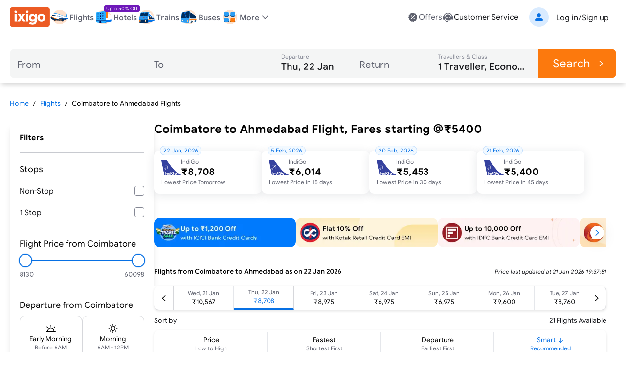

--- FILE ---
content_type: text/html; charset=utf-8
request_url: https://www.ixigo.com/cheap-flights/coimbatore-ahmedabad-cjb-amd
body_size: 47117
content:
<!DOCTYPE html><html lang="en" data-critters-container><head><meta charset="utf-8"><meta name="viewport" content="width=device-width"><meta name="theme-color" content="#FFF2E7"><title>Coimbatore to Ahmedabad Flights, Fares @₹5400 + Upto 25% Off | ixigo</title><meta name="title" content="Coimbatore to Ahmedabad Flights, Fares @₹5400 + Upto 25% Off | ixigo"><meta name="description" content="Coimbatore to Ahmedabad Cheap Flights - Book on ixigo &amp; get up to 25% off. Free cancellation on Coimbatore Ahmedabad flight ticket."><meta property="og:title" content="Coimbatore to Ahmedabad Flights, Fares @₹5400 + Upto 25% Off | ixigo"><meta property="og:description" content="Coimbatore to Ahmedabad Cheap Flights - Book on ixigo &amp; get up to 25% off. Free cancellation on Coimbatore Ahmedabad flight ticket."><meta property="og:image" content="https://images.ixigo.com/image/upload/ixigo/6aaae6998a0dbccefca2ecd9f5a2f37b-mzybn.png"><meta property="og:url" content="https://www.ixigo.com/cheap-flights/coimbatore-ahmedabad-cjb-amd"><meta property="og:type" content="website"><meta property="twitter:card" content="summary_large_image"><meta property="twitter:title" content="Coimbatore to Ahmedabad Flights, Fares @₹5400 + Upto 25% Off | ixigo"><meta property="twitter:description" content="Coimbatore to Ahmedabad Cheap Flights - Book on ixigo &amp; get up to 25% off. Free cancellation on Coimbatore Ahmedabad flight ticket."><meta property="twitter:image" content="https://images.ixigo.com/image/upload/ixigo/6aaae6998a0dbccefca2ecd9f5a2f37b-mzybn.png"><link rel="canonical" href="https://www.ixigo.com/cheap-flights/coimbatore-ahmedabad-cjb-amd"><meta name="robots" content="index,follow"><meta name="keywords" content><link rel="preload" href="https://edge.ixigo.com/st/seo-pages/_next/static/media/flight.f515b25a.svg" as="image" fetchpriority="high"><link rel="preload" href="https://edge.ixigo.com/st/seo-pages/_next/static/media/hotel.4b63222d.svg" as="image" fetchpriority="high"><link rel="preload" href="https://edge.ixigo.com/st/seo-pages/_next/static/media/train.d3e3d1e5.svg" as="image" fetchpriority="high"><link rel="preload" href="https://edge.ixigo.com/st/seo-pages/_next/static/media/bus.1942c5dd.svg" as="image" fetchpriority="high"><meta name="next-head-count" content="22"><link rel="apple-touch-icon" href="https://images.ixigo.com/image/upload/w_192/pwa/660b7bdaa01e5d285ab94e0a2c391945-pnzmg.png"><link rel="manifest" href="/manifest2.json"><meta name="mobile-web-app-capable" content="yes"><meta name="apple-mobile-web-app-capable" content="yes"><meta name="apple-mobile-web-app-title" content="ixigo"><meta name="apple-touch-fullscreen" content="yes"><link rel="apple-touch-startup-image" href="//images.ixigo.com/image/upload/w_192/pwa/97c911d09ec01e8a1343821cbc663303-abzha.png"><meta name="robots" content="index, follow"><meta name="classification" content="Travel"><meta name="distribution" content="global"><meta property="fb:pages" content="17705588269"><meta name="msvalidate.01" content="304648097885BBFEDBC2B3CCE5174B41"><meta http-equiv="Content-Type" content="text/html; charset=utf-8"><meta name="verification" content="014f641ac0aa570bffc9658c90a3faf1"><meta property="fb:app_id" content="183011845164105"><link data-next-font="size-adjust" rel="preconnect" href="/" crossorigin="anonymous"><script defer nomodule src="https://edge.ixigo.com/st/seo-pages/_next/static/chunks/polyfills-c67a75d1b6f99dc8.js"></script><script defer src="https://edge.ixigo.com/st/seo-pages/_next/static/chunks/3310.cc192f1d7e84692f.js"></script><script defer src="https://edge.ixigo.com/st/seo-pages/_next/static/chunks/4269.1dc19abffe637d72.js"></script><script defer src="https://edge.ixigo.com/st/seo-pages/_next/static/chunks/395.d50076e03d98d796.js"></script><script defer src="https://edge.ixigo.com/st/seo-pages/_next/static/chunks/5180.8262f55c2cf93fb1.js"></script><script defer src="https://edge.ixigo.com/st/seo-pages/_next/static/chunks/5107.0bb9f848aee41010.js"></script><script defer src="https://edge.ixigo.com/st/seo-pages/_next/static/chunks/3216.5ce1fe55f7c768f2.js"></script><script src="https://edge.ixigo.com/st/seo-pages/_next/static/chunks/webpack-41c986e4c13332b0.js" defer></script><script src="https://edge.ixigo.com/st/seo-pages/_next/static/chunks/framework-8523168cada289b4.js" defer></script><script src="https://edge.ixigo.com/st/seo-pages/_next/static/chunks/main-bfa59c0a1e40f4b0.js" defer></script><script src="https://edge.ixigo.com/st/seo-pages/_next/static/chunks/pages/_app-67ab7ec9666c4f7a.js" defer></script><script src="https://edge.ixigo.com/st/seo-pages/_next/static/chunks/0e9847ea-e41152a95e66d2b9.js" defer></script><script src="https://edge.ixigo.com/st/seo-pages/_next/static/chunks/7145-ae180e07f8358103.js" defer></script><script src="https://edge.ixigo.com/st/seo-pages/_next/static/chunks/5958-efc0c7766a9d4f41.js" defer></script><script src="https://edge.ixigo.com/st/seo-pages/_next/static/chunks/3120-81ae1e113cab3a59.js" defer></script><script src="https://edge.ixigo.com/st/seo-pages/_next/static/chunks/250-c5213072065f7a62.js" defer></script><script src="https://edge.ixigo.com/st/seo-pages/_next/static/chunks/1871-c21332b2d0bb623e.js" defer></script><script src="https://edge.ixigo.com/st/seo-pages/_next/static/chunks/6710-a7e4d31b6acb3ac6.js" defer></script><script src="https://edge.ixigo.com/st/seo-pages/_next/static/chunks/1894-77bcb77f1111fd93.js" defer></script><script src="https://edge.ixigo.com/st/seo-pages/_next/static/chunks/6882-b084d6fdb418b41f.js" defer></script><script src="https://edge.ixigo.com/st/seo-pages/_next/static/chunks/6827-9bcb41d78085d627.js" defer></script><script src="https://edge.ixigo.com/st/seo-pages/_next/static/chunks/6282-aeec403933c22c8c.js" defer></script><script src="https://edge.ixigo.com/st/seo-pages/_next/static/chunks/8390-806185dc92d676a1.js" defer></script><script src="https://edge.ixigo.com/st/seo-pages/_next/static/chunks/6363-54c1d25b09e88dcd.js" defer></script><script src="https://edge.ixigo.com/st/seo-pages/_next/static/chunks/1464-fe1bf936482a3ebc.js" defer></script><script src="https://edge.ixigo.com/st/seo-pages/_next/static/chunks/7381-c92a1b2dfb35239a.js" defer></script><script src="https://edge.ixigo.com/st/seo-pages/_next/static/chunks/429-189cb6b65afda9fe.js" defer></script><script src="https://edge.ixigo.com/st/seo-pages/_next/static/chunks/1724-d926559318e957b7.js" defer></script><script src="https://edge.ixigo.com/st/seo-pages/_next/static/chunks/7040-5db25b4872822ff7.js" defer></script><script src="https://edge.ixigo.com/st/seo-pages/_next/static/chunks/pages/cheap-flights/%5Broute%5D-7486d01207bf3c4b.js" defer></script><script src="https://edge.ixigo.com/st/seo-pages/_next/static/Dvo1gW3XbJULm9tz_AZa6/_buildManifest.js" defer></script><script src="https://edge.ixigo.com/st/seo-pages/_next/static/Dvo1gW3XbJULm9tz_AZa6/_ssgManifest.js" defer></script><style>*,:after,:before{box-sizing:border-box;border:0 solid #e5e7eb}:after,:before{--tw-content:""}html{line-height:1.5;-webkit-text-size-adjust:100%;-moz-tab-size:4;-o-tab-size:4;tab-size:4;font-family:ixi-type,ui-sans-serif,system-ui,sans-serif,Apple Color Emoji,Segoe UI Emoji,Segoe UI Symbol,Noto Color Emoji;font-feature-settings:normal;font-variation-settings:normal;-webkit-tap-highlight-color:transparent}body{margin:0;line-height:inherit}h1,h2,h3,h6{font-size:inherit;font-weight:inherit}a{color:inherit;text-decoration:inherit}b,strong{font-weight:bolder}button,input{font-family:inherit;font-feature-settings:inherit;font-variation-settings:inherit;font-size:100%;font-weight:inherit;line-height:inherit;letter-spacing:inherit;color:inherit;margin:0;padding:0}button{text-transform:none}button{-webkit-appearance:button;background-color:transparent;background-image:none}h1,h2,h3,h6,p{margin:0}ul{list-style:none;margin:0;padding:0}input::-moz-placeholder{opacity:1;color:#9ca3af}input::placeholder{opacity:1;color:#9ca3af}button{cursor:pointer}img,svg{display:block;vertical-align:middle}img{max-width:100%;height:auto}:root{--brand-50:255 248 242;--brand-100:255 235 219;--brand-200:253 211 177;--brand-300:253 180 121;--brand-400:252 143 54;--brand-500:252 121 13;--brand-600:229 103 0;--brand-700:153 69 0;--brand-800:77 34 0;--brand-900:51 23 0;--subbrand-50:242 249 255;--subbrand-100:217 235 255;--subbrand-200:186 219 255;--subbrand-300:139 193 253;--subbrand-400:73 154 245;--subbrand-500:7 112 228;--subbrand-600:5 82 166;--subbrand-700:3 62 128;--subbrand-800:2 37 77;--subbrand-900:1 25 51;--success-50:242 255 246;--success-100:218 242 226;--success-200:162 219 181;--success-300:116 196 143;--success-400:77 176 110;--success-500:35 140 70;--success-600:29 125 61;--success-700:16 89 40;--success-800:8 56 24;--success-900:3 38 24;--warning-50:255 245 229;--warning-100:255 235 204;--warning-200:255 225 179;--warning-300:255 204 128;--warning-400:253 182 76;--warning-500:240 150 14;--warning-600:212 128 2;--warning-700:150 91 2;--warning-800:110 66 1;--warning-900:61 37 0;--critical-50:255 242 242;--critical-100:250 225 225;--critical-200:242 180 179;--critical-300:235 135 134;--critical-400:227 93 91;--critical-500:220 53 50;--critical-600:178 36 34;--critical-700:125 19 17;--critical-800:82 8 6;--critical-900:46 2 1;--neutral-0:255 255 255;--neutral-20:250 250 250;--neutral-40:244 245 245;--neutral-60:239 239 240;--neutral-80:228 228 231;--neutral-100:214 215 219;--neutral-200:200 202 208;--neutral-300:173 175 184;--neutral-400:132 135 148;--neutral-500:94 97 110;--neutral-600:58 60 69;--neutral-700:35 36 42;--neutral-800:23 24 28;--neutral-900:11 12 14;--new-50:249 242 255;--new-100:236 223 247;--new-200:199 162 232;--new-300:167 111 217;--new-400:137 64 201;--new-500:110 24 185;--new-600:89 15 153;--new-700:68 8 120;--new-800:48 3 87;--new-900:28 1 51;--text-primary:var(--neutral-800);--text-secondary:var(--neutral-500);--text-disabled:var(--neutral-300);--text-primary-inverse:var(--neutral-20);--text-secondary-inverse:var(--neutral-100);--text-disabled-inverse:var(--neutral-500);--text-link:var(--subbrand-500);--text-brand:var(--brand-500);--text-brand-solid:var(--neutral-0);--text-brand-moderate:var(--brand-600);--text-brand-subtle:var(--brand-500);--text-brand-outline:var(--brand-500);--text-subbrand:var(--subbrand-500);--text-subbrand-solid:var(--neutral-0);--text-subbrand-moderate:var(--subbrand-500);--text-subbrand-subtle:var(--subbrand-500);--text-subbrand-outline:var(--subbrand-500);--text-selection:var(--subbrand-500);--text-selection-solid:var(--neutral-0);--text-selection-moderate:var(--subbrand-500);--text-selection-subtle:var(--subbrand-500);--text-selection-outline:var(--subbrand-500);--text-info:var(--subbrand-500);--text-info-solid:var(--neutral-0);--text-info-moderate:var(--subbrand-500);--text-info-subtle:var(--subbrand-500);--text-info-outline:var(--subbrand-500);--text-success:var(--success-500);--text-success-solid:var(--neutral-0);--text-success-moderate:var(--success-500);--text-success-subtle:var(--success-500);--text-success-outline:var(--success-500);--text-warning:var(--warning-600);--text-warning-solid:var(--warning-900);--text-warning-moderate:var(--warning-700);--text-warning-subtle:var(--warning-600);--text-warning-outline:var(--warning-600);--text-critical:var(--critical-500);--text-critical-solid:var(--neutral-0);--text-critical-moderate:var(--critical-500);--text-critical-subtle:var(--critical-500);--text-critical-outline:var(--critical-500);--text-new:var(--new-500);--text-new-solid:var(--neutral-0);--text-new-moderate:var(--new-500);--text-new-subtle:var(--new-500);--text-new-outline:var(--new-500);--text-neutral:var(--neutral-800);--text-neutral-solid:var(--neutral-0);--text-neutral-moderate:var(--neutral-800);--text-neutral-subtle:var(--neutral-800);--text-neutral-outline:var(--neutral-800);--bg-primary:var(--neutral-0);--bg-primary-hover:var(--neutral-40);--bg-secondary:var(--neutral-20);--bg-tertiary:var(--neutral-40);--bg-disabled:var(--neutral-60);--bg-contrast:var(--neutral-80);--bg-dark:var(--neutral-300);--bg-inverse:var(--neutral-800);--bg-brand-solid:var(--brand-500);--bg-brand-moderate:var(--brand-200);--bg-brand-subtle:var(--brand-100);--bg-brand-solid-hover:var(--brand-600);--bg-brand-moderate-hover:var(--brand-300);--bg-brand-subtle-hover:var(--brand-200);--bg-brand-outline-hover:var(--brand-50);--bg-brand-hover:var(--brand-50);--bg-subbrand-solid:var(--subbrand-500);--bg-subbrand-moderate:var(--subbrand-100);--bg-subbrand-subtle:var(--subbrand-50);--bg-subbrand-solid-hover:var(--subbrand-600);--bg-subbrand-moderate-hover:var(--subbrand-200);--bg-subbrand-subtle-hover:var(--subbrand-100);--bg-subbrand-outline-hover:var(--subbrand-50);--bg-subbrand-hover:var(--subbrand-50);--bg-info-solid:var(--subbrand-500);--bg-info-moderate:var(--subbrand-100);--bg-info-subtle:var(--subbrand-50);--bg-info-solid-hover:var(--subbrand-500);--bg-info-moderate-hover:var(--subbrand-200);--bg-info-subtle-hover:var(--subbrand-50);--bg-info-outline-hover:var(--subbrand-50);--bg-info-hover:var(--subbrand-50);--bg-selection-solid:var(--subbrand-500);--bg-selection-moderate:var(--subbrand-100);--bg-selection-subtle:var(--subbrand-50);--bg-selection-solid-hover:var(--subbrand-600);--bg-selection-moderate-hover:var(--subbrand-200);--bg-selection-subtle-hover:var(--subbrand-100);--bg-selection-outline-hover:var(--subbrand-50);--bg-selection-hover:var(--subbrand-50);--bg-success-solid:var(--success-500);--bg-success-moderate:var(--success-100);--bg-success-subtle:var(--success-50);--bg-success-solid-hover:var(--success-600);--bg-success-moderate-hover:var(--success-200);--bg-success-subtle-hover:var(--success-100);--bg-success-outline-hover:var(--success-50);--bg-success-hover:var(--success-50);--bg-warning-solid:var(--warning-400);--bg-warning-moderate:var(--warning-100);--bg-warning-subtle:var(--warning-50);--bg-warning-solid-hover:var(--warning-500);--bg-warning-moderate-hover:var(--warning-200);--bg-warning-subtle-hover:var(--warning-100);--bg-warning-outline-hover:var(--warning-50);--bg-warning-hover:var(--warning-50);--bg-critical-solid:var(--critical-500);--bg-critical-moderate:var(--critical-100);--bg-critical-subtle:var(--critical-50);--bg-critical-solid-hover:var(--critical-600);--bg-critical-moderate-hover:var(--critical-200);--bg-critical-subtle-hover:var(--critical-100);--bg-critical-outline-hover:var(--critical-50);--bg-critical-hover:var(--critical-50);--bg-new-solid:var(--new-500);--bg-new-moderate:var(--new-100);--bg-new-subtle:var(--new-50);--bg-new-solid-hover:var(--new-600);--bg-new-moderate-hover:var(--new-200);--bg-new-subtle-hover:var(--new-100);--bg-new-outline-hover:var(--new-50);--bg-new-hover:var(--new-50);--bg-neutral-solid:var(--neutral-800);--bg-neutral-moderate:var(--neutral-60);--bg-neutral-subtle:var(--neutral-20);--bg-neutral-solid-hover:var(--neutral-900);--bg-neutral-moderate-hover:var(--neutral-80);--bg-neutral-subtle-hover:var(--neutral-60);--bg-neutral-outline-hover:var(--neutral-40);--bg-neutral-hover:var(--neutral-40);--border-primary:var(--neutral-400);--border-secondary:var(--neutral-200);--border-tertiary:var(--neutral-80);--border-disabled:var(--neutral-100);--border-contrast:var(--neutral-600);--border-dark:var(--neutral-800);--border-inverse:var(--neutral-20);--border-brand-subtle:var(--brand-200);--border-brand-moderate:var(--brand-300);--border-brand-outline:var(--brand-500);--border-subbrand-subtle:var(--subbrand-200);--border-subbrand-moderate:var(--subbrand-300);--border-subbrand-outline:var(--subbrand-500);--border-info-subtle:var(--subbrand-200);--border-info-moderate:var(--subbrand-300);--border-info-outline:var(--subbrand-500);--border-success-subtle:var(--success-200);--border-success-moderate:var(--success-300);--border-success-outline:var(--success-500);--border-warning-subtle:var(--warning-200);--border-warning-moderate:var(--warning-300);--border-warning-outline:var(--warning-500);--border-critical-subtle:var(--critical-200);--border-critical-moderate:var(--critical-300);--border-critical-outline:var(--critical-500);--border-new-subtle:var(--new-200);--border-new-moderate:var(--new-300);--border-new-outline:var(--new-500);--border-selection-subtle:var(--subbrand-200);--border-selection-moderate:var(--subbrand-300);--border-selection-outline:var(--subbrand-500);--border-neutral-subtle:var(--neutral-100);--border-neutral-moderate:var(--neutral-200);--border-neutral-outline:var(--neutral-400);--common-white:var(--neutral-0);--common-black:var(--neutral-900)}:where([class*=icon-]:is(svg,[data-icon]),[class*=icon-]>:is(svg,[data-icon])){font-size:var(--icon-size,1.5rem)}*,:after,:before{--tw-border-spacing-x:0;--tw-border-spacing-y:0;--tw-translate-x:0;--tw-translate-y:0;--tw-rotate:0;--tw-skew-x:0;--tw-skew-y:0;--tw-scale-x:1;--tw-scale-y:1;--tw-pan-x: ;--tw-pan-y: ;--tw-pinch-zoom: ;--tw-scroll-snap-strictness:proximity;--tw-gradient-from-position: ;--tw-gradient-via-position: ;--tw-gradient-to-position: ;--tw-ordinal: ;--tw-slashed-zero: ;--tw-numeric-figure: ;--tw-numeric-spacing: ;--tw-numeric-fraction: ;--tw-ring-inset: ;--tw-ring-offset-width:0px;--tw-ring-offset-color:#fff;--tw-ring-color:rgba(7,112,228,.5);--tw-ring-offset-shadow:0 0 #0000;--tw-ring-shadow:0 0 #0000;--tw-shadow:0 0 #0000;--tw-shadow-colored:0 0 #0000;--tw-blur: ;--tw-brightness: ;--tw-contrast: ;--tw-grayscale: ;--tw-hue-rotate: ;--tw-invert: ;--tw-saturate: ;--tw-sepia: ;--tw-drop-shadow: ;--tw-backdrop-blur: ;--tw-backdrop-brightness: ;--tw-backdrop-contrast: ;--tw-backdrop-grayscale: ;--tw-backdrop-hue-rotate: ;--tw-backdrop-invert: ;--tw-backdrop-opacity: ;--tw-backdrop-saturate: ;--tw-backdrop-sepia: ;--tw-contain-size: ;--tw-contain-layout: ;--tw-contain-paint: ;--tw-contain-style: }.h4{font-size:24px;line-height:1.2}@media (min-width:1280px){.h4{font-size:28px}}.h5{font-size:20px;line-height:1.2}@media (min-width:1280px){.h5{font-size:24px}}.h6{font-size:18px;line-height:1.2}@media (min-width:1280px){.h6{font-size:20px}}.overline{font-size:14px}.overline{line-height:1.2;text-decoration-line:none!important}.button-md{font-size:16px;line-height:1.3}.button-sm{font-size:14px;line-height:1.3}.button-lg{font-size:18px;line-height:1.3}.body-lg{font-size:18px;line-height:1.4}.body-md{font-size:16px;line-height:1.4}.body-sm{font-size:14px;line-height:1.4}.body-xs{font-size:12px;line-height:1.4}.body-2xs{font-size:10px;line-height:1.4}.pointer-events-none{pointer-events:none}.fixed{position:fixed}.absolute{position:absolute}.relative{position:relative}.sticky{position:sticky}.inset-0{inset:0}.-top-10{top:-10px}.-top-5{top:-5px}.left-20{left:20px}.left-3{left:.75rem}.right-10{right:10px}.right-15{right:15px}.top-0{top:0}.top-1\/2{top:50%}.top-20{top:20px}.top-40{top:40px}.top-\[145px\]{top:145px}.z-20{z-index:20}.z-30{z-index:30}.z-50{z-index:50}.z-\[100\]{z-index:100}.order-3{order:3}.col-span-5{grid-column:span 5/span 5}.col-span-8{grid-column:span 8/span 8}.m-auto{margin:auto}.mx-0{margin-left:0;margin-right:0}.mx-2{margin-left:.5rem;margin-right:.5rem}.mx-20{margin-left:20px;margin-right:20px}.my-10{margin-top:10px;margin-bottom:10px}.my-20{margin-top:20px;margin-bottom:20px}.my-30{margin-top:30px;margin-bottom:30px}.my-40{margin-top:40px;margin-bottom:40px}.my-auto{margin-top:auto;margin-bottom:auto}.\!mb-0{margin-bottom:0!important}.mb-1{margin-bottom:.25rem}.mb-10{margin-bottom:10px}.mb-15{margin-bottom:15px}.mb-2{margin-bottom:.5rem}.mb-20{margin-bottom:20px}.mb-30{margin-bottom:30px}.mb-40{margin-bottom:40px}.mb-5{margin-bottom:5px}.ml-10{margin-left:10px}.mr-10{margin-right:10px}.mr-2{margin-right:.5rem}.mt-0\.5{margin-top:.125rem}.mt-10{margin-top:10px}.mt-2{margin-top:.5rem}.mt-20{margin-top:20px}.mt-30{margin-top:30px}.mt-5{margin-top:5px}.mt-9{margin-top:2.25rem}.block{display:block}.flex{display:flex}.inline-flex{display:inline-flex}.grid{display:grid}.contents{display:contents}.hidden{display:none}.size-40{width:40px;height:40px}.h-100{height:100px}.h-15{height:15px}.h-2\.5{height:.625rem}.h-20{height:20px}.h-3\/5{height:60%}.h-40{height:40px}.h-50px{height:50px}.h-6{height:1.5rem}.h-\[100px\]{height:100px}.h-\[105px\]{height:105px}.h-\[1em\]{height:1em}.h-\[24px\]{height:24px}.h-\[40px\]{height:40px}.h-\[44px\]{height:44px}.h-\[50px\]{height:50px}.h-\[57px\]{height:57px}.h-\[60px\]{height:60px}.h-\[70px\]{height:70px}.h-\[7px\]{height:7px}.h-\[88px\]{height:88px}.h-auto{height:auto}.h-full{height:100%}.h-px{height:1px}.min-h-15px{min-height:15px}.min-h-20{min-height:20px}.min-h-30px{min-height:30px}.min-h-40{min-height:40px}.min-h-50px{min-height:50px}.min-h-\[44px\]{min-height:44px}.w-100{width:100px}.w-15{width:15px}.w-20{width:20px}.w-200{width:200px}.w-3\/5{width:60%}.w-30{width:30px}.w-300{width:300px}.w-40{width:40px}.w-50px{width:50px}.w-6{width:1.5rem}.w-\[110px\]{width:110px}.w-\[123px\]{width:123px}.w-\[132px\]{width:132px}.w-\[135px\]{width:135px}.w-\[157px\]{width:157px}.w-\[160px\]{width:160px}.w-\[1em\]{width:1em}.w-\[220px\]{width:220px}.w-\[24px\]{width:24px}.w-\[295px\]{width:295px}.w-\[310px\]{width:310px}.w-\[320px\]{width:320px}.w-\[452px\]{width:452px}.w-\[60px\]{width:60px}.w-\[7px\]{width:7px}.w-\[925px\]{width:925px}.w-auto{width:auto}.w-fit{width:-moz-fit-content;width:fit-content}.w-full{width:100%}.min-w-\[220px\]{min-width:220px}.min-w-\[295px\]{min-width:295px}.min-w-\[50px\]{min-width:50px}.max-w-\[115px\]{max-width:115px}.max-w-\[1240px\]{max-width:1240px}.max-w-\[125px\]{max-width:125px}.max-w-\[150px\]{max-width:150px}.max-w-\[180px\]{max-width:180px}.max-w-\[190px\]{max-width:190px}.max-w-\[65px\]{max-width:65px}.max-w-screen-sm{max-width:640px}.flex-1{flex:1 1 0%}.flex-auto{flex:1 1 auto}.shrink-0{flex-shrink:0}.flex-grow{flex-grow:1}.basis-1\/5{flex-basis:20%}.origin-\[left_center\]{transform-origin:left center}.translate-x-0{--tw-translate-x:0px}.translate-x-0{transform:translate(var(--tw-translate-x),var(--tw-translate-y)) rotate(var(--tw-rotate)) skewX(var(--tw-skew-x)) skewY(var(--tw-skew-y)) scaleX(var(--tw-scale-x)) scaleY(var(--tw-scale-y))}.translate-y-\[-50\%\]{--tw-translate-y:-50%}.translate-y-\[-50\%\]{transform:translate(var(--tw-translate-x),var(--tw-translate-y)) rotate(var(--tw-rotate)) skewX(var(--tw-skew-x)) skewY(var(--tw-skew-y)) scaleX(var(--tw-scale-x)) scaleY(var(--tw-scale-y))}.rotate-180{--tw-rotate:180deg}.rotate-180{transform:translate(var(--tw-translate-x),var(--tw-translate-y)) rotate(var(--tw-rotate)) skewX(var(--tw-skew-x)) skewY(var(--tw-skew-y)) scaleX(var(--tw-scale-x)) scaleY(var(--tw-scale-y))}.scale-0{--tw-scale-x:0;--tw-scale-y:0}.scale-0,.scale-100{transform:translate(var(--tw-translate-x),var(--tw-translate-y)) rotate(var(--tw-rotate)) skewX(var(--tw-skew-x)) skewY(var(--tw-skew-y)) scaleX(var(--tw-scale-x)) scaleY(var(--tw-scale-y))}.scale-100{--tw-scale-x:1;--tw-scale-y:1}.transform{transform:translate(var(--tw-translate-x),var(--tw-translate-y)) rotate(var(--tw-rotate)) skewX(var(--tw-skew-x)) skewY(var(--tw-skew-y)) scaleX(var(--tw-scale-x)) scaleY(var(--tw-scale-y))}.cursor-pointer{cursor:pointer}.select-none{-webkit-user-select:none;-moz-user-select:none;user-select:none}.snap-x{scroll-snap-type:x var(--tw-scroll-snap-strictness)}.snap-mandatory{--tw-scroll-snap-strictness:mandatory}.grid-cols-1{grid-template-columns:repeat(1,minmax(0,1fr))}.flex-col{flex-direction:column}.flex-col-reverse{flex-direction:column-reverse}.flex-wrap{flex-wrap:wrap}.\!items-start{align-items:flex-start!important}.items-start{align-items:flex-start}.items-end{align-items:flex-end}.items-center{align-items:center}.justify-end{justify-content:flex-end}.justify-center{justify-content:center}.justify-between{justify-content:space-between}.justify-evenly{justify-content:space-evenly}.gap-0\.5{gap:.125rem}.gap-1{gap:.25rem}.gap-10{gap:10px}.gap-15{gap:15px}.gap-20{gap:20px}.gap-30{gap:30px}.gap-5,.gap-5px{gap:5px}.gap-x-6{-moz-column-gap:1.5rem;column-gap:1.5rem}.gap-x-\[20px\]{-moz-column-gap:20px;column-gap:20px}.self-end{align-self:flex-end}.overflow-auto{overflow:auto}.overflow-hidden{overflow:hidden}.overflow-visible{overflow:visible}.overflow-x-auto{overflow-x:auto}.overscroll-x-contain{overscroll-behavior-x:contain}.scroll-smooth{scroll-behavior:smooth}.truncate{overflow:hidden;white-space:nowrap}.text-ellipsis,.truncate{text-overflow:ellipsis}.whitespace-nowrap{white-space:nowrap}.rounded{border-radius:.25rem}.rounded-10{border-radius:10px}.rounded-20{border-radius:20px}.rounded-30{border-radius:30px}.rounded-5{border-radius:5px}.rounded-full{border-radius:9999px}.rounded-lg{border-radius:.5rem}.rounded-none{border-radius:0}.rounded-xl{border-radius:.75rem}.rounded-l-10{border-top-left-radius:10px;border-bottom-left-radius:10px}.rounded-r-10{border-top-right-radius:10px;border-bottom-right-radius:10px}.border{border-width:1px}.border-1\.5{border-width:1.5px}.border-2{border-width:2px}.border-b{border-bottom-width:1px}.border-b-4{border-bottom-width:4px}.border-l{border-left-width:1px}.border-r{border-right-width:1px}.border-t{border-top-width:1px}.border-solid{border-style:solid}.border-dashed{border-style:dashed}.\!border-none{border-style:none!important}.border-none{border-style:none}.border-brand-outline{--tw-border-opacity:1;border-color:rgb(var(--border-brand-outline)/var(--tw-border-opacity))}.border-charcoal-40{--tw-border-opacity:1;border-color:rgb(244 245 245/var(--tw-border-opacity))}.border-charcoal-500{--tw-border-opacity:1;border-color:rgb(94 97 110/var(--tw-border-opacity))}.border-neutral-100{--tw-border-opacity:1;border-color:rgb(var(--neutral-100)/var(--tw-border-opacity))}.border-primary{--tw-border-opacity:1;border-color:rgb(var(--border-primary)/var(--tw-border-opacity))}.border-secondary{--tw-border-opacity:1;border-color:rgb(var(--border-secondary)/var(--tw-border-opacity))}.border-selection-outline{--tw-border-opacity:1;border-color:rgb(var(--border-selection-outline)/var(--tw-border-opacity))}.border-selection-subtle{--tw-border-opacity:1;border-color:rgb(var(--border-selection-subtle)/var(--tw-border-opacity))}.border-subbrand-moderate{--tw-border-opacity:1;border-color:rgb(var(--border-subbrand-moderate)/var(--tw-border-opacity))}.border-tertiary{--tw-border-opacity:1;border-color:rgb(var(--border-tertiary)/var(--tw-border-opacity))}.border-transparent{border-color:transparent}.border-b-subbrand-500{--tw-border-opacity:1;border-bottom-color:rgb(var(--subbrand-500)/var(--tw-border-opacity))}.border-r-neutral-100{--tw-border-opacity:1;border-right-color:rgb(var(--neutral-100)/var(--tw-border-opacity))}.\!bg-transparent{background-color:transparent!important}.bg-brand-moderate{--tw-bg-opacity:1;background-color:rgb(var(--bg-brand-moderate)/var(--tw-bg-opacity))}.bg-brand-solid{--tw-bg-opacity:1;background-color:rgb(var(--bg-brand-solid)/var(--tw-bg-opacity))}.bg-brand-subtle{--tw-bg-opacity:1;background-color:rgb(var(--bg-brand-subtle)/var(--tw-bg-opacity))}.bg-charcoal-40{--tw-bg-opacity:1;background-color:rgb(244 245 245/var(--tw-bg-opacity))}.bg-current{background-color:currentColor}.bg-dark{--tw-bg-opacity:1;background-color:rgb(var(--bg-dark)/var(--tw-bg-opacity))}.bg-info-moderate{--tw-bg-opacity:1;background-color:rgb(var(--bg-info-moderate)/var(--tw-bg-opacity))}.bg-info-subtle{--tw-bg-opacity:1;background-color:rgb(var(--bg-info-subtle)/var(--tw-bg-opacity))}.bg-neutral-0{--tw-bg-opacity:1;background-color:rgb(var(--neutral-0)/var(--tw-bg-opacity))}.bg-neutral-100{--tw-bg-opacity:1;background-color:rgb(var(--neutral-100)/var(--tw-bg-opacity))}.bg-neutral-moderate-over{--tw-bg-opacity:1;background-color:rgb(var(--bg-neutral-moderate-hover)/var(--tw-bg-opacity))}.bg-neutral-solid{--tw-bg-opacity:1;background-color:rgb(var(--bg-neutral-solid)/var(--tw-bg-opacity))}.bg-new-solid{--tw-bg-opacity:1;background-color:rgb(var(--bg-new-solid)/var(--tw-bg-opacity))}.bg-primary{--tw-bg-opacity:1;background-color:rgb(var(--bg-primary)/var(--tw-bg-opacity))}.bg-secondary{--tw-bg-opacity:1;background-color:rgb(var(--bg-secondary)/var(--tw-bg-opacity))}.bg-selection-subtle{--tw-bg-opacity:1;background-color:rgb(var(--bg-selection-subtle)/var(--tw-bg-opacity))}.bg-subbrand-moderate{--tw-bg-opacity:1;background-color:rgb(var(--bg-subbrand-moderate)/var(--tw-bg-opacity))}.bg-subbrand-solid{--tw-bg-opacity:1;background-color:rgb(var(--bg-subbrand-solid)/var(--tw-bg-opacity))}.bg-tertiary{--tw-bg-opacity:1;background-color:rgb(var(--bg-tertiary)/var(--tw-bg-opacity))}.bg-transparent{background-color:transparent}.bg-white{--tw-bg-opacity:1;background-color:rgb(255 255 255/var(--tw-bg-opacity))}.object-contain{-o-object-fit:contain;object-fit:contain}.object-cover{-o-object-fit:cover;object-fit:cover}.p-0{padding:0}.p-0\.5{padding:.125rem}.p-15{padding:15px}.p-20{padding:20px}.p-\[1px\]{padding:1px}.\!px-0{padding-left:0!important;padding-right:0!important}.\!py-20{padding-top:20px!important;padding-bottom:20px!important}.px-0{padding-left:0;padding-right:0}.px-0\.5{padding-left:.125rem;padding-right:.125rem}.px-10{padding-left:10px;padding-right:10px}.px-15,.px-15px{padding-left:15px;padding-right:15px}.px-2{padding-left:.5rem;padding-right:.5rem}.px-2\.5{padding-left:.625rem;padding-right:.625rem}.px-20{padding-left:20px;padding-right:20px}.px-5px{padding-left:5px;padding-right:5px}.px-px{padding-left:1px;padding-right:1px}.py-0\.5{padding-top:.125rem;padding-bottom:.125rem}.py-10{padding-top:10px;padding-bottom:10px}.py-15{padding-top:15px;padding-bottom:15px}.py-2{padding-top:.5rem;padding-bottom:.5rem}.py-20{padding-top:20px;padding-bottom:20px}.py-5{padding-top:5px;padding-bottom:5px}.\!pb-10{padding-bottom:10px!important}.\!pt-0{padding-top:0!important}.\!pt-20{padding-top:20px!important}.pb-0{padding-bottom:0}.pb-10{padding-bottom:10px}.pb-15{padding-bottom:15px}.pb-2{padding-bottom:.5rem}.pb-30{padding-bottom:30px}.pb-40{padding-bottom:40px}.pb-5,.pb-5px{padding-bottom:5px}.pl-0{padding-left:0}.pl-10{padding-left:10px}.pl-15{padding-left:15px}.pl-20{padding-left:20px}.pl-\[25px\]{padding-left:25px}.pr-15,.pr-15px{padding-right:15px}.pr-\[25px\]{padding-right:25px}.pt-0{padding-top:0}.pt-1{padding-top:.25rem}.pt-10{padding-top:10px}.pt-20{padding-top:20px}.pt-3{padding-top:.75rem}.pt-30{padding-top:30px}.pt-5{padding-top:5px}.text-left{text-align:left}.text-center{text-align:center}.text-right{text-align:right}.text-2xl{font-size:1.5rem;line-height:2rem}.text-base{font-size:1rem;line-height:1.5rem}.text-lg{font-size:1.125rem;line-height:1.75rem}.text-sm{font-size:.875rem;line-height:1.25rem}.text-xl{font-size:1.25rem;line-height:1.75rem}.text-xs{font-size:.75rem;line-height:1rem}.font-400{font-weight:400}.font-500{font-weight:500}.font-bold{font-weight:700}.font-medium{font-weight:500}.font-normal{font-weight:400}.capitalize{text-transform:capitalize}.italic{font-style:italic}.leading-tight{line-height:1.25}.text-blue-600{--tw-text-opacity:1;color:rgb(5 82 166/var(--tw-text-opacity))}.text-brand{--tw-text-opacity:1;color:rgb(var(--text-brand)/var(--tw-text-opacity))}.text-brand-moderate{--tw-text-opacity:1;color:rgb(var(--text-brand-moderate)/var(--tw-text-opacity))}.text-brand-outline{--tw-text-opacity:1;color:rgb(var(--text-brand-outline)/var(--tw-text-opacity))}.text-brand-solid{--tw-text-opacity:1;color:rgb(var(--text-brand-solid)/var(--tw-text-opacity))}.text-charcoal-800{--tw-text-opacity:1;color:rgb(23 24 28/var(--tw-text-opacity))}.text-gray-600{--tw-text-opacity:1;color:rgb(75 85 99/var(--tw-text-opacity))}.text-info{--tw-text-opacity:1;color:rgb(var(--text-info)/var(--tw-text-opacity))}.text-inherit{color:inherit}.text-link{--tw-text-opacity:1;color:rgb(var(--text-link)/var(--tw-text-opacity))}.text-neutral-400{--tw-text-opacity:1;color:rgb(var(--neutral-400)/var(--tw-text-opacity))}.text-neutral-500{--tw-text-opacity:1;color:rgb(var(--neutral-500)/var(--tw-text-opacity))}.text-neutral-800{--tw-text-opacity:1;color:rgb(var(--neutral-800)/var(--tw-text-opacity))}.text-neutral-900{--tw-text-opacity:1;color:rgb(var(--neutral-900)/var(--tw-text-opacity))}.text-neutral-solid{--tw-text-opacity:1;color:rgb(var(--text-neutral-solid)/var(--tw-text-opacity))}.text-new-solid{--tw-text-opacity:1;color:rgb(var(--text-new-solid)/var(--tw-text-opacity))}.text-primary{--tw-text-opacity:1;color:rgb(var(--text-primary)/var(--tw-text-opacity))}.text-secondary{--tw-text-opacity:1;color:rgb(var(--text-secondary)/var(--tw-text-opacity))}.text-selection-outline{--tw-text-opacity:1;color:rgb(var(--text-selection-outline)/var(--tw-text-opacity))}.text-selection-subtle{--tw-text-opacity:1;color:rgb(var(--text-selection-subtle)/var(--tw-text-opacity))}.text-subbrand-500{--tw-text-opacity:1;color:rgb(var(--subbrand-500)/var(--tw-text-opacity))}.text-success{--tw-text-opacity:1;color:rgb(var(--text-success)/var(--tw-text-opacity))}.text-success-500{--tw-text-opacity:1;color:rgb(var(--success-500)/var(--tw-text-opacity))}.text-white{--tw-text-opacity:1;color:rgb(255 255 255/var(--tw-text-opacity))}.overline{text-decoration-line:overline}.line-through{text-decoration-line:line-through}.opacity-0{opacity:0}.shadow-100{box-shadow:var(--tw-ring-offset-shadow,0 0 #0000),var(--tw-ring-shadow,0 0 #0000),var(--tw-shadow)}.shadow-100{--tw-shadow:0px 4px 10px rgba(0,0,0,.2);--tw-shadow-colored:0px 4px 10px var(--tw-shadow-color)}.shadow-500{--tw-shadow:0px 4px 30px -5px rgba(0,0,0,.25);--tw-shadow-colored:0px 4px 30px -5px var(--tw-shadow-color)}.shadow-500{box-shadow:var(--tw-ring-offset-shadow,0 0 #0000),var(--tw-ring-shadow,0 0 #0000),var(--tw-shadow)}.shadow-\[0px_2px_5px_0px_rgba\(0\2c 0\2c 0\2c 0\.10\)\]{--tw-shadow:0px 2px 5px 0px rgba(0,0,0,.1);--tw-shadow-colored:0px 2px 5px 0px var(--tw-shadow-color);box-shadow:var(--tw-ring-offset-shadow,0 0 #0000),var(--tw-ring-shadow,0 0 #0000),var(--tw-shadow)}.shadow-\[0px_5px_10px_-3px_rgba\(0\2c 0\2c 0\2c 0\.2\)\]{--tw-shadow:0px 5px 10px -3px rgba(0,0,0,.2);--tw-shadow-colored:0px 5px 10px -3px var(--tw-shadow-color)}.shadow-\[0px_5px_10px_-3px_rgba\(0\2c 0\2c 0\2c 0\.2\)\],.shadow-lg{box-shadow:var(--tw-ring-offset-shadow,0 0 #0000),var(--tw-ring-shadow,0 0 #0000),var(--tw-shadow)}.shadow-lg{--tw-shadow:0 10px 15px -3px rgba(0,0,0,.1),0 4px 6px -4px rgba(0,0,0,.1);--tw-shadow-colored:0 10px 15px -3px var(--tw-shadow-color),0 4px 6px -4px var(--tw-shadow-color)}.shadow-none{box-shadow:var(--tw-ring-offset-shadow,0 0 #0000),var(--tw-ring-shadow,0 0 #0000),var(--tw-shadow)}.shadow-none{--tw-shadow:0 0 #0000;--tw-shadow-colored:0 0 #0000}.outline-none{outline:2px solid transparent;outline-offset:2px}.transition{transition-property:color,background-color,border-color,text-decoration-color,fill,stroke,opacity,box-shadow,transform,filter,backdrop-filter;transition-timing-function:cubic-bezier(.4,0,.2,1);transition-duration:.15s}.transition-\[border\]{transition-property:border;transition-timing-function:cubic-bezier(.4,0,.2,1);transition-duration:.15s}.transition-all{transition-property:all;transition-timing-function:cubic-bezier(.4,0,.2,1);transition-duration:.15s}.transition-transform{transition-property:transform;transition-timing-function:cubic-bezier(.4,0,.2,1);transition-duration:.15s}.duration-150{transition-duration:.15s}.duration-300{transition-duration:.3s}.ease-in{transition-timing-function:cubic-bezier(.4,0,1,1)}.ease-in-out{transition-timing-function:cubic-bezier(.4,0,.2,1)}.no-scrollbar::-webkit-scrollbar{display:none}.no-scrollbar{-ms-overflow-style:none;font-size:15px;scrollbar-width:none}.icon-sm{--icon-size:15px}.icon-md{--icon-size:20px}*{-webkit-tap-highlight-color:rgba(0,0,0,0)}@media screen and (max-width:1365px) and (min-width:1280px){.mainContainer{width:100%;padding:0 20px;max-width:1280px;margin:0 auto}}@media screen and (max-width:1536px) and (min-width:1366px){.mainContainer{width:100%;padding:0 30px;max-width:1536px;margin:0 auto}}@media screen and (max-width:2560px) and (min-width:1537px){.mainContainer{width:100%;max-width:1476px;padding:0 20px;margin:0 auto}}.dropdownTab:hover .dropdownContent{display:block}.expandIcon{transition:all .1s ease-in-out}.dropdownTab:hover .expandIcon{transform:rotate(180deg);transition:all .1s ease-in-out}.placeholder\:text-disabled::-moz-placeholder{--tw-text-opacity:1;color:rgb(var(--text-disabled)/var(--tw-text-opacity))}.placeholder\:text-disabled::placeholder{--tw-text-opacity:1;color:rgb(var(--text-disabled)/var(--tw-text-opacity))}.placeholder\:opacity-0::-moz-placeholder{opacity:0}.placeholder\:opacity-0::placeholder{opacity:0}.before\:absolute:before{content:var(--tw-content);position:absolute}.before\:inset-x-0:before{content:var(--tw-content);left:0;right:0}.before\:bottom-0:before{content:var(--tw-content);bottom:0}.before\:block:before{content:var(--tw-content);display:block}.before\:h-\[3px\]:before{content:var(--tw-content);height:3px}.before\:rounded-tl-full:before{content:var(--tw-content);border-top-left-radius:9999px}.before\:rounded-tr-full:before{content:var(--tw-content);border-top-right-radius:9999px}.before\:bg-current:before{content:var(--tw-content);background-color:currentColor}.before\:bg-transparent:before{content:var(--tw-content);background-color:transparent}.before\:text-selection-outline:before{content:var(--tw-content);--tw-text-opacity:1;color:rgb(var(--text-selection-outline)/var(--tw-text-opacity))}.before\:transition-all:before{content:var(--tw-content);transition-property:all;transition-timing-function:cubic-bezier(.4,0,.2,1);transition-duration:.15s}.first\:pl-5px:first-child{padding-left:5px}.last\:pr-5px:last-child{padding-right:5px}.last-of-type\:border-b-transparent:last-of-type{border-bottom-color:transparent}.hover\:scale-\[1\.01\]:hover{transform:translate(var(--tw-translate-x),var(--tw-translate-y)) rotate(var(--tw-rotate)) skewX(var(--tw-skew-x)) skewY(var(--tw-skew-y)) scaleX(var(--tw-scale-x)) scaleY(var(--tw-scale-y))}.hover\:scale-\[1\.01\]:hover{--tw-scale-x:1.01;--tw-scale-y:1.01}.hover\:border-contrast:hover{--tw-border-opacity:1;border-color:rgb(var(--border-contrast)/var(--tw-border-opacity))}.hover\:bg-brand-outline-over:hover{--tw-bg-opacity:1;background-color:rgb(var(--bg-brand-outline-hover)/var(--tw-bg-opacity))}.hover\:bg-brand-over:hover{--tw-bg-opacity:1;background-color:rgb(var(--bg-brand-hover)/var(--tw-bg-opacity))}.hover\:bg-brand-solid-over:hover{--tw-bg-opacity:1;background-color:rgb(var(--bg-brand-solid-hover)/var(--tw-bg-opacity))}.hover\:bg-info-moderate-over:hover{--tw-bg-opacity:1;background-color:rgb(var(--bg-info-moderate-hover)/var(--tw-bg-opacity))}.hover\:bg-neutral-subtle-over:hover{--tw-bg-opacity:1;background-color:rgb(var(--bg-neutral-subtle-hover)/var(--tw-bg-opacity))}.hover\:bg-primary-over:hover{--tw-bg-opacity:1;background-color:rgb(var(--bg-primary-hover)/var(--tw-bg-opacity))}.hover\:bg-selection-outline-over:hover{--tw-bg-opacity:1;background-color:rgb(var(--bg-selection-outline-hover)/var(--tw-bg-opacity))}.hover\:bg-selection-over:hover{--tw-bg-opacity:1;background-color:rgb(var(--bg-selection-hover)/var(--tw-bg-opacity))}.hover\:bg-subbrand-solid-over:hover{--tw-bg-opacity:1;background-color:rgb(var(--bg-subbrand-solid-hover)/var(--tw-bg-opacity))}.hover\:bg-transparent:hover{background-color:transparent}.hover\:bg-white:hover{--tw-bg-opacity:1;background-color:rgb(255 255 255/var(--tw-bg-opacity))}.hover\:font-500:hover{font-weight:500}.hover\:text-inherit:hover{color:inherit}.hover\:text-primary:hover{--tw-text-opacity:1;color:rgb(var(--text-primary)/var(--tw-text-opacity))}.hover\:shadow-300:hover{box-shadow:var(--tw-ring-offset-shadow,0 0 #0000),var(--tw-ring-shadow,0 0 #0000),var(--tw-shadow)}.hover\:shadow-300:hover{--tw-shadow:0px 4px 20px rgba(0,0,0,.2);--tw-shadow-colored:0px 4px 20px var(--tw-shadow-color)}.hover\:duration-300:hover{transition-duration:.3s}.hover\:ease-out:hover{transition-timing-function:cubic-bezier(0,0,.2,1)}.focus\:caret-selection:focus{caret-color:rgb(var(--text-selection)/1)}.focus\:placeholder\:opacity-100:focus::-moz-placeholder{opacity:1}.focus\:placeholder\:opacity-100:focus::placeholder{opacity:1}.group\/input:hover .group-hover\/input\:border-b-2{border-bottom-width:2px}.group\/switch:hover .group-hover\/switch\:bg-primary-over{--tw-bg-opacity:1;background-color:rgb(var(--bg-primary-hover)/var(--tw-bg-opacity))}.group.list-sm .group-\[\.list-sm\]\:py-px{padding-top:1px;padding-bottom:1px}@media (min-width:768px){.md\:static{position:static}.md\:left-\[50\%\]{left:50%}.md\:top-\[50\%\]{top:50%}.md\:m-auto{margin:auto}.md\:mb-20{margin-bottom:20px}.md\:mb-40{margin-bottom:40px}.md\:mt-0{margin-top:0}.md\:mt-\[40px\]{margin-top:40px}.md\:flex{display:flex}.md\:h-\[50px\]{height:50px}.md\:h-full{height:100%}.md\:w-0{width:0}.md\:w-1\/4{width:25%}.md\:w-\[1240px\]{width:1240px}.md\:w-\[455px\]{width:455px}.md\:w-\[50px\]{width:50px}.md\:w-\[925px\]{width:925px}.md\:w-full{width:100%}.md\:max-w-full{max-width:100%}.md\:translate-x-\[-50\%\]{--tw-translate-x:-50%}.md\:translate-x-\[-50\%\],.md\:translate-y-\[-50\%\]{transform:translate(var(--tw-translate-x),var(--tw-translate-y)) rotate(var(--tw-rotate)) skewX(var(--tw-skew-x)) skewY(var(--tw-skew-y)) scaleX(var(--tw-scale-x)) scaleY(var(--tw-scale-y))}.md\:translate-y-\[-50\%\]{--tw-translate-y:-50%}.md\:grid-cols-2{grid-template-columns:repeat(2,minmax(0,1fr))}.md\:flex-row{flex-direction:row}.md\:flex-wrap{flex-wrap:wrap}.md\:justify-center{justify-content:center}.md\:justify-between{justify-content:space-between}.md\:gap-0{gap:0}.md\:divide-x>:not([hidden])~:not([hidden]){--tw-divide-x-reverse:0;border-right-width:calc(1px * var(--tw-divide-x-reverse));border-left-width:calc(1px * calc(1 - var(--tw-divide-x-reverse)))}.md\:rounded-10{border-radius:10px}.md\:bg-white{--tw-bg-opacity:1;background-color:rgb(255 255 255/var(--tw-bg-opacity))}.md\:p-0{padding:0}.md\:px-0{padding-left:0;padding-right:0}.md\:py-5{padding-top:5px;padding-bottom:5px}.md\:pl-0{padding-left:0}.md\:pt-20{padding-top:20px}.md\:text-center{text-align:center}.md\:text-sm{font-size:.875rem;line-height:1.25rem}.md\:text-xs{font-size:.75rem;line-height:1rem}.md\:font-400{font-weight:400}.md\:font-bold{font-weight:700}.md\:text-subbrand-500{--tw-text-opacity:1;color:rgb(var(--subbrand-500)/var(--tw-text-opacity))}.md\:opacity-0{opacity:0}.md\:shadow-\[0px_2px_5px_0px_rgba\(0\2c 0\2c 0\2c 0\.10\)\]{box-shadow:var(--tw-ring-offset-shadow,0 0 #0000),var(--tw-ring-shadow,0 0 #0000),var(--tw-shadow)}.md\:shadow-\[0px_2px_5px_0px_rgba\(0\2c 0\2c 0\2c 0\.10\)\]{--tw-shadow:0px 2px 5px 0px rgba(0,0,0,.1);--tw-shadow-colored:0px 2px 5px 0px var(--tw-shadow-color)}}@media (min-width:1024px){.lg\:sticky{position:sticky}.lg\:mb-20{margin-bottom:20px}.lg\:mt-20{margin-top:20px}.lg\:flex{display:flex}.lg\:hidden{display:none}.lg\:min-h-\[60px\]{min-height:60px}.lg\:w-300px{width:300px}.lg\:w-auto{width:auto}.lg\:grid-cols-3{grid-template-columns:repeat(3,minmax(0,1fr))}.lg\:flex-row{flex-direction:row}.lg\:items-center{align-items:center}.lg\:justify-normal{justify-content:normal}.lg\:gap-15{gap:15px}.lg\:overflow-visible{overflow:visible}.lg\:rounded-md{border-radius:.375rem}.lg\:p-30{padding:30px}.lg\:px-0{padding-left:0;padding-right:0}.lg\:px-2{padding-left:.5rem;padding-right:.5rem}.lg\:px-20{padding-left:20px;padding-right:20px}.lg\:px-30{padding-left:30px;padding-right:30px}.lg\:px-5{padding-left:5px;padding-right:5px}.lg\:py-0{padding-top:0;padding-bottom:0}.lg\:py-20{padding-top:20px;padding-bottom:20px}.lg\:pb-50px{padding-bottom:50px}.lg\:text-left{text-align:left}.lg\:text-sm{font-size:.875rem;line-height:1.25rem}.lg\:text-secondary{--tw-text-opacity:1;color:rgb(var(--text-secondary)/var(--tw-text-opacity))}}@media (min-width:1280px){.xl\:mb-20{margin-bottom:20px}.xl\:h-\[86px\]{height:86px}.xl\:gap-5{gap:5px}.xl\:px-0{padding-left:0;padding-right:0}.xl\:py-5{padding-top:5px;padding-bottom:5px}.xl\:hover\:bg-primary-over:hover{--tw-bg-opacity:1;background-color:rgb(var(--bg-primary-hover)/var(--tw-bg-opacity))}}</style><link rel="stylesheet" href="https://edge.ixigo.com/st/seo-pages/_next/static/css/f1e38141ce58072d.css" data-n-g media="print" onload="this.media='all'"><noscript><link rel="stylesheet" href="https://edge.ixigo.com/st/seo-pages/_next/static/css/f1e38141ce58072d.css"></noscript><link rel="stylesheet" href="https://edge.ixigo.com/st/seo-pages/_next/static/css/6754595f81155c0f.css" data-n-p media="print" onload="this.media='all'"><noscript><link rel="stylesheet" href="https://edge.ixigo.com/st/seo-pages/_next/static/css/6754595f81155c0f.css"></noscript><link rel="stylesheet" href="https://edge.ixigo.com/st/seo-pages/_next/static/css/214318b54384528c.css" media="print" onload="this.media='all'"><noscript><link rel="stylesheet" href="https://edge.ixigo.com/st/seo-pages/_next/static/css/214318b54384528c.css"></noscript><noscript data-n-css></noscript><style id="__jsx-413048295">body{font-family:'__ixiFonts_d65140', '__ixiFonts_Fallback_d65140', sans-serif}</style></head><body><div id="__next"><!--$--><!--/$--><div><div><div style="z-index:9999;top:30px;left:20px;right:20px;bottom:30px" class="pointer-events-none fixed"></div><div class="sticky top-0 z-20 bg-white"><div class="bg-white hidden lg:flex lg:items-center lg:sticky z-50 shadow-500 h-[70px] shadow-none"><div class="mainContainer flex justify-between"><div class="col-span-8"><div class="flex gap-15 items-center"><a href="https://www.ixigo.com"><img alt="ixigo" loading="lazy" width="82" height="40" decoding="async" data-nimg="1" style="color:transparent" src="https://edge.ixigo.com/st/vimaan/_next/static/media/logo.44edf9f1.svg"></a><a class="flex items-center gap-5 relative" href="/flights"><img alt="ixigo Flights" title="ixigo Flights" fetchpriority="high" loading="eager" width="40" height="40" decoding="async" data-nimg="1" style="color:transparent" src="https://edge.ixigo.com/st/seo-pages/_next/static/media/flight.f515b25a.svg"><p class="body-md text-secondary font-medium">Flights</p></a><a class="flex items-center gap-5 relative" href="/hotels"><img alt="ixigo Hotels" title="ixigo Hotels" fetchpriority="high" loading="eager" width="40" height="40" decoding="async" data-nimg="1" style="color:transparent" src="https://edge.ixigo.com/st/seo-pages/_next/static/media/hotel.4b63222d.svg"><p class="body-md text-secondary font-medium">Hotels</p><div class="bg-neutral-solid text-neutral-solid min-h-15px gap-0.5 body-2xs inline-flex items-center font-normal rounded-full px-5px absolute -top-5 left-20 bg-new-solid text-new-solid whitespace-nowrap"><span>Upto 50% Off</span></div></a><a class="flex items-center gap-5 relative" href="/trains"><img alt="ixigo Trains" title="ixigo Trains" fetchpriority="high" loading="eager" width="40" height="40" decoding="async" data-nimg="1" style="color:transparent" src="https://edge.ixigo.com/st/seo-pages/_next/static/media/train.d3e3d1e5.svg"><p class="body-md text-secondary font-medium">Trains</p></a><a class="flex items-center gap-5 relative" href="https://bus.ixigo.com"><img alt="ixigo Buses" title="ixigo Buses" fetchpriority="high" loading="eager" width="40" height="40" decoding="async" data-nimg="1" style="color:transparent" src="https://edge.ixigo.com/st/seo-pages/_next/static/media/bus.1942c5dd.svg"><p class="body-md text-secondary font-medium">Buses</p></a><div class="flex items-center relative dropdownTab"><div class="flex gap-5 items-center cursor-pointer relative"><img alt="ixigo-more" loading="lazy" width="40" height="40" decoding="async" data-nimg="1" style="color:transparent" src="https://edge.ixigo.com/st/seo-pages/_next/static/media/more.b80ac91c.svg"><p class="body-md text-secondary font-medium">More</p><svg width="1em" height="1em" font-size="1.5rem" fill="currentColor" style="user-select:none;display:inline-block" viewBox="0 0 24 24" xmlns="http://www.w3.org/2000/svg" data-testid="ExpandMoreIcon" class="h-6 w-6 text-secondary expandIcon"><path fill-rule="evenodd" d="M17.7707 8.7125c.2983.2905.3066.77.0187 1.0708L12.54 15.2687A.747.747 0 0 1 12 15.5a.747.747 0 0 1-.54-.2313L6.2106 9.7833c-.288-.3009-.2796-.7803.0187-1.0708a.746.746 0 0 1 1.0613.0188L12 13.6524l4.7094-4.9211a.746.746 0 0 1 1.0613-.0188" clip-rule="evenodd"/></svg></div><div class="w-300 !px-0 shadow-500 rounded-20 top-40 bg-white absolute hidden z-[100] dropdownContent overflow-hidden py-10"><a class="cursor-pointer" target="_blank" href="https://ixigo.visa2fly.com"><div class="flex relative gap-10 items-center hover:bg-primary-over px-20 py-10 group list-sm h-[44px] cursor-pointer" role="listitem"><div class="inline-flex shrink-0 group-[.list-lg]:size-50px size-40 group-[.list-start.list-sm]:mt-1 group-[.list-start]:mt-2 items-center"><img alt="user" loading="lazy" width="24" height="24" decoding="async" data-nimg="1" class="h-6 w-6" style="color:transparent" src="https://edge.ixigo.com/st/seo-pages/_next/static/media/visa.dc084e1b.svg"></div><div class="flex flex-col flex-auto pt-1 pb-5px group-[.list-sm]:py-px"><p class="body-md flex group-[.list-lg]:body-lg text-primary group-data-[disabled=true]:text-disabled">Book Visa</p></div></div></a><a class="cursor-pointer" target="_blank" href="https://rocket.ixigo.com/group/index.html?p=app_search_form"><div class="flex relative gap-10 items-center hover:bg-primary-over px-20 py-10 group list-sm h-[44px] cursor-pointer" role="listitem"><div class="inline-flex shrink-0 group-[.list-lg]:size-50px size-40 group-[.list-start.list-sm]:mt-1 group-[.list-start]:mt-2 items-center"><img alt="user" loading="lazy" width="24" height="24" decoding="async" data-nimg="1" class="h-6 w-6" style="color:transparent" src="https://edge.ixigo.com/st/seo-pages/_next/static/media/groupBooking.e587db9a.svg"></div><div class="flex flex-col flex-auto pt-1 pb-5px group-[.list-sm]:py-px"><p class="body-md flex group-[.list-lg]:body-lg text-primary group-data-[disabled=true]:text-disabled">Group Booking</p></div></div></a><a class="cursor-pointer" target="_blank" href="/plan?ref=flight_web"><div class="flex relative gap-10 items-center hover:bg-primary-over px-20 py-10 group list-sm h-[44px] cursor-pointer" role="listitem"><div class="inline-flex shrink-0 group-[.list-lg]:size-50px size-40 group-[.list-start.list-sm]:mt-1 group-[.list-start]:mt-2 items-center"><img alt="user" loading="lazy" width="24" height="24" decoding="async" data-nimg="1" class="h-6 w-6" style="color:transparent" src="https://edge.ixigo.com/st/seo-pages/_next/static/media/plan.ff0ec0aa.svg"></div><div class="flex flex-col flex-auto pt-1 pb-5px group-[.list-sm]:py-px"><p class="body-md flex group-[.list-lg]:body-lg text-primary group-data-[disabled=true]:text-disabled">Plan</p></div></div></a></div></div></div></div><div class="col-span-5 flex gap-30 items-center"><a class="flex gap-5 cursor-pointer text-secondary" href="/offers"><svg width="1em" height="1em" font-size="1.5rem" fill="currentColor" style="user-select:none;display:inline-block" viewBox="0 0 24 24" xmlns="http://www.w3.org/2000/svg" data-testid="DiscountFilledIcon" class="h-6 w-6"><path fill-rule="evenodd" d="M21 12.0001c0-.6711-.9202-1.2277-1.0597-1.8556-.144-.6483.4459-1.5573.1701-2.1423-.2803-.5947-1.3451-.6877-1.7436-1.1985-.4004-.5132-.2559-1.598-.755-2.0058-.4991-.4079-1.4973-.022-2.0783-.309-.5716-.2822-.8972-1.3243-1.5308-1.4717-.6135-.1427-1.347.6484-2.0027.6484s-1.3893-.7911-2.0029-.6484c-.6335.1474-.9591 1.1895-1.5306 1.4717-.581.287-1.5766-.101-2.0782.3088s-.3567 1.4952-.7551 2.006c-.3985.5106-1.4633.6036-1.7436 1.1983-.2758.585.314 1.494.17 2.1424C3.9201 10.7724 3 11.3288 3 11.9999s.92 1.2276 1.0595 1.8556c.144.6483-.4458 1.5573-.17 2.1423.2803.5947 1.3451.6877 1.7436 1.1985.4004.5132.256 1.598.755 2.0058.499.4079 1.4972.0221 2.0783.309.5716.2822.8972 1.3243 1.5307 1.4717.6136.1426 1.3472-.6484 2.0029-.6484s1.3893.7911 2.0028.6484c.6336-.1474.9592-1.1895 1.5307-1.4717.5809-.2869 1.5766.101 2.0782-.3088s.3567-1.4952.7551-2.0059c.3985-.5107 1.4633-.6037 1.7436-1.1984.2758-.5851-.314-1.494-.1699-2.1424.1393-.628 1.0595-1.1844 1.0595-1.8555m-5.0255-2.6213c.8105-.7927-.4187-2.0494-1.2291-1.2568l-6.6655 6.5189c-.8104.7926.4187 2.0494 1.2291 1.2568zm-.1751 5.1581c0 .6068-.4919 1.0987-1.0987 1.0987s-1.0987-.4919-1.0987-1.0987.4919-1.0987 1.0987-1.0987 1.0987.4919 1.0987 1.0987m-6.3725-3.9553c.6068 0 1.0987-.4919 1.0987-1.0987s-.4919-1.0987-1.0987-1.0987-1.0987.4919-1.0987 1.0987.492 1.0987 1.0987 1.0987" clip-rule="evenodd"/></svg><p class="body-md">Offers</p></a><a class="flex gap-5 cursor-pointer text-secondary hover:text-primary" href="/help-center"><svg class="w-[1em] h-[1em] text-inherit hover:text-inherit text-2xl"><use xlink:href="/st/seo-pages/_next/static/media/customerSupportFilled.8ee0b872.svg#root"/></svg><p class="body-md text-charcoal-800">Customer Service</p></a><div class="flex items-center cursor-pointer justify-end dropdownTab w-200"><div class="h-40 w-40 rounded-full flex justify-center items-center bg-info-moderate"><img alt="user-avatar" loading="lazy" width="24" height="24" decoding="async" data-nimg="1" class="h-6 w-6" style="color:transparent" src="https://edge.ixigo.com/st/seo-pages/_next/static/media/userFilled.12154510.svg"></div><button class="inline-flex justify-center items-center text-brand hover:bg-brand-over gap-5px rounded-10 min-h-40 button-md icon-md px-15px hover:bg-white text-neutral-800">Log in/Sign up</button></div></div></div></div><div class="pt-30 sticky z-20 bg-white shadow-[0px_5px_10px_-3px_rgba(0,0,0,0.2)]"><div class="max-w-[1240px] m-auto"><div class="pt-0"><div class="border-none shadow-500 p-20 flex flex-col gap-10 rounded-20 bg-white shadow-none pb-10 px-0 pt-0"><div class="flex gap-0.5 cursor-pointer h-[60px]"><div class="relative flex gap-0.5 flex-1"><div class="bg-charcoal-40 flex items-center relative w-full h-[60px] hover:bg-neutral-subtle-over border-none rounded-l-10"><div class="flex justify-between items-center relative w-full h-full  block"><div class="flex-1 h-full flex flex-col justify-center px-15 py-10 "><div class="flex items-center "><div class="flex flex-col"><p data-testid="originId" class="h6 max-w-[190px] truncate text-secondary font-normal font-medium"><span class="absolute top-20">From</span></p></div></div></div></div><div class="w-full"><div class="w-full flex items-center justify-between relative h-[60px] hidden pl-15 pr-[25px]" tabindex="1"><div class="inline-flex flex-col text-secondary w-full flex-1"><div class="flex relative group/input pb-2 items-end mt-2"><div class="absolute inset-0 transition-[border] select-none pointer-events-none border-b group-hover/input:border-b-2 border-primary hidden"></div><div class="flex flex-grow items-center"><label class="body-md select-none pointer-events-none absolute transition-all flex origin-[left_center] self-end">From</label><input class="outline-none w-full bg-transparent placeholder:text-disabled pt-3 focus:caret-selection text-primary placeholder:opacity-0 focus:placeholder:opacity-100 font-medium text-lg !pt-0" value></div></div></div><svg width="1em" height="1em" font-size="1.5rem" fill="currentColor" style="user-select:none;display:inline-block" viewBox="0 0 24 24" xmlns="http://www.w3.org/2000/svg" data-testid="CloseIcon" class="h-6 w-6 mt-5"><path fill-rule="evenodd" d="M6.4792 6.4792a.7826.7826 0 0 1 1.1068 0l4.664 4.664 4.664-4.664a.7826.7826 0 0 1 1.1068 1.1068l-4.664 4.664 4.664 4.664a.7827.7827 0 0 1-1.1068 1.1068l-4.664-4.664-4.664 4.664a.7827.7827 0 0 1-1.1068-1.1068l4.664-4.664-4.664-4.664a.7826.7826 0 0 1 0-1.1068" clip-rule="evenodd"/></svg></div></div></div><div class="bg-charcoal-40 flex items-center relative w-full h-[60px] hover:bg-neutral-subtle-over border-none "><div class="flex justify-between items-center relative w-full h-full pl-10 block"><div class="flex-1 h-full flex flex-col justify-center px-15 py-10 "><div class="flex items-center "><div class="flex flex-col"><p data-testid="destinationId" class="h6 max-w-[190px] truncate text-secondary font-normal font-medium"><span class="absolute top-20">To</span></p></div></div></div></div><div class="w-full"><div class="w-full flex items-center justify-between relative h-[60px] hidden pr-15 pl-[25px]" tabindex="1"><div class="inline-flex flex-col text-secondary w-full flex-1"><div class="flex relative group/input pb-2 items-end mt-2"><div class="absolute inset-0 transition-[border] select-none pointer-events-none border-b group-hover/input:border-b-2 border-primary hidden"></div><div class="flex flex-grow items-center"><label class="body-md select-none pointer-events-none absolute transition-all flex origin-[left_center] self-end">To</label><input class="outline-none w-full bg-transparent placeholder:text-disabled pt-3 focus:caret-selection text-primary placeholder:opacity-0 focus:placeholder:opacity-100 font-medium text-lg !pt-0" value></div></div></div><svg width="1em" height="1em" font-size="1.5rem" fill="currentColor" style="user-select:none;display:inline-block" viewBox="0 0 24 24" xmlns="http://www.w3.org/2000/svg" data-testid="CloseIcon" class="h-6 w-6 mt-5"><path fill-rule="evenodd" d="M6.4792 6.4792a.7826.7826 0 0 1 1.1068 0l4.664 4.664 4.664-4.664a.7826.7826 0 0 1 1.1068 1.1068l-4.664 4.664 4.664 4.664a.7827.7827 0 0 1-1.1068 1.1068l-4.664-4.664-4.664 4.664a.7827.7827 0 0 1-1.1068-1.1068l4.664-4.664-4.664-4.664a.7826.7826 0 0 1 0-1.1068" clip-rule="evenodd"/></svg></div></div></div></div><div class="flex items-center justify-between border-none relative w-[320px] gap-0.5 overflow-visible calendarInput"><div class="bg-charcoal-40 hover:bg-neutral-subtle-over w-full"><div class="flex justify-between items-center relative w-full h-[60px] justify-center border-b-4 lg:min-h-[60px] border-transparent"><div class="flex-1 h-full flex flex-col justify-center px-15 py-10 "><div class="flex items-center "><div class="flex flex-col"><p class="body-xs text-neutral-400">Departure</p><p data-testid="departureDate" class="h6 max-w-[190px] truncate text-primary font-medium font-medium">Thu, 22 Jan</p></div></div></div></div></div><div class="bg-charcoal-40 border-charcoal-40 hover:bg-neutral-subtle-over hover:border-contrast w-full"><div class="flex justify-between items-center relative w-full h-[60px] justify-center border-b-4 lg:min-h-[60px] border-transparent"><div class="flex-1 h-full flex flex-col justify-center px-15 py-10 "><div class="flex items-center "><div class="flex flex-col"><p data-testid="returnDate" class="h6 max-w-[190px] truncate text-secondary font-normal font-medium"><span class="absolute top-20">Return</span></p></div></div></div></div></div></div><div class="relative overflow-visible"><div class="flex justify-between items-center relative w-[220px] bg-charcoal-40 hover:bg-neutral-subtle-over border-b-4 py-0.5 flex justify-center md:h-full h-full  border-transparent"><div class="flex-1 h-full flex flex-col justify-center px-15 py-10 "><div class="flex items-center !border-none"><div class="flex flex-col"><p class="body-xs text-neutral-400">Travellers &amp; Class</p><p data-testid="pax" class="h6 max-w-[190px] truncate text-primary font-medium font-medium">1 Traveller,  Economy</p></div></div></div></div></div><button class="inline-flex justify-center items-center bg-brand-solid text-brand-solid hover:bg-brand-solid-over gap-5px rounded-10 min-h-50px button-lg icon-md px-20 pr-15px rounded-none rounded-r-10 text-2xl w-[160px] pl-[25px]">Search<svg width="1em" height="1em" font-size="1.5rem" fill="currentColor" style="user-select:none;display:inline-block" viewBox="0 0 24 24" xmlns="http://www.w3.org/2000/svg" data-testid="ChevronRightIcon" class="w-6 h-6 ml-10 "><path fill-rule="evenodd" d="M8.7125 6.2293c.2905-.2983.77-.3066 1.0708-.0187l5.4854 5.2494A.747.747 0 0 1 15.5 12a.747.747 0 0 1-.2313.54l-5.4854 5.2494c-.3009.2879-.7803.2796-1.0708-.0187a.746.746 0 0 1 .0188-1.0613L13.6524 12 8.7313 7.2906a.746.746 0 0 1-.0188-1.0613" clip-rule="evenodd"/></svg></button></div></div></div></div></div></div><div class="md:pt-20 md:w-[1240px] md:m-auto"><div><nav data-testid="breadcrumbs" class="mb-20 w-full px-20 md:px-0"><div><script type="application/ld+json">{"@context":"https://schema.org","@type":"BreadcrumbList","itemListElement":[{"@type":"ListItem","position":1,"name":"Home","item":"https://www.ixigo.com/"},{"@type":"ListItem","position":2,"name":"Flights","item":"https://www.ixigo.com/flights"},{"@type":"ListItem","position":3,"name":"Coimbatore to Ahmedabad Flights"}]}</script></div><ul class="flex items-center py-2 flex-wrap"><li><a class="text-subbrand-500" href="/"><span class="overline">Home</span></a><span class="overline mx-2">/</span></li><li><a class="text-subbrand-500" href="/flights"><span class="overline">Flights</span></a><span class="overline mx-2">/</span></li><li><span class="overline truncate">Coimbatore to Ahmedabad Flights</span></li></ul></nav><div class="md:flex gap-20 items-start"><div class="flex flex-col gap-20 min-w-[295px]"><div class="bg-white rounded-10 shadow-lg overflow-hidden filterContainer"><div class="flex justify-between p-20 items-center"><p class="body-md font-bold">Filters</p></div><div class="border-t border-secondary mx-20"></div><div class="py-20"><div class="py-20 pt-0 pb-10"><p class="body-lg px-20 pb-10">Stops</p><div class="flex relative gap-10 items-center hover:bg-primary-over px-20 py-10 group list-sm  max-w-screen-sm gap-15 !bg-transparent" role="listitem"><div class="flex flex-col flex-auto pt-1 pb-5px group-[.list-sm]:py-px"><p class="body-md flex group-[.list-lg]:body-lg text-primary group-data-[disabled=true]:text-disabled">Non-Stop</p></div><span class="shrink-0 inline-flex items-center justify-center w-20 h-20 rounded hover:bg-primary-over border border-primary"><input type="checkbox" class="absolute opacity-0 w-full h-full inset-0 cursor-pointer" value="0"></span></div><div class="flex relative gap-10 items-center hover:bg-primary-over px-20 py-10 group list-sm  max-w-screen-sm gap-15 !bg-transparent" role="listitem"><div class="flex flex-col flex-auto pt-1 pb-5px group-[.list-sm]:py-px"><p class="body-md flex group-[.list-lg]:body-lg text-primary group-data-[disabled=true]:text-disabled">1 Stop</p></div><span class="shrink-0 inline-flex items-center justify-center w-20 h-20 rounded hover:bg-primary-over border border-primary"><input type="checkbox" class="absolute opacity-0 w-full h-full inset-0 cursor-pointer" value="1"></span></div><div class="flex relative gap-10 items-center hover:bg-primary-over px-20 py-10 group list-sm hidden max-w-screen-sm gap-15 !bg-transparent" role="listitem"><div class="flex flex-col flex-auto pt-1 pb-5px group-[.list-sm]:py-px"><p class="body-md flex group-[.list-lg]:body-lg text-primary group-data-[disabled=true]:text-disabled">2+ Stops</p></div><span class="shrink-0 inline-flex items-center justify-center w-20 h-20 rounded hover:bg-primary-over border border-primary"><input type="checkbox" class="absolute opacity-0 w-full h-full inset-0 cursor-pointer" value="2"></span></div></div><!--$--><div class="p-20 mb-40"><p class="body-lg mb-30 xl:mb-20">Flight Price from Coimbatore</p></div><!--/$--><div class="flex flex-col gap-30 px-20 pt-20 pb-30"><div class="flex flex-col gap-10"><p class="body-lg">Departure from Coimbatore</p><div class="flex pt-10 gap-15 w-full"><div class="relative flex flex-col justify-center items-center border rounded-10 px-15 py-10 w-full h-[57px] xl:h-[86px] bg-neutral-0 border-neutral-100"><span class="shrink-0 inline-flex items-center justify-center w-20 h-20 rounded hover:bg-primary-over border border-primary w-full h-auto opacity-0"><input type="checkbox" class="absolute opacity-0 w-full h-full inset-0 cursor-pointer" name="takeOff" value="EARLY_MORNING"></span><div class="absolute text-center pointer-events-none"><svg width="1em" height="1em" font-size="1.5rem" fill="currentColor" style="user-select:none;display:inline-block" viewBox="0 0 24 24" xmlns="http://www.w3.org/2000/svg" data-testid="MorningIcon"><path d="M12.7588 5.7565c0-.4178-.3575-.7565-.7986-.7565s-.7985.3387-.7985.7565v2.226c0 .4178.3575.7565.7985.7565s.7986-.3387.7986-.7564z"/><path fill-rule="evenodd" d="M4.9365 17.4274v.0597H2.726c-.401 0-.726.3386-.726.7564S2.325 19 2.726 19h18.548c.401 0 .726-.3387.726-.7565s-.325-.7564-.726-.7564h-2.2901v-.0597c0-3.6746-3.1446-6.6534-7.0237-6.6534s-7.0237 2.9788-7.0237 6.6534m7.0237-5.1405c-2.997 0-5.4266 2.3015-5.4266 5.1405v.0597h10.8532v-.0597c0-2.839-2.4296-5.1405-5.4266-5.1405" clip-rule="evenodd"/><path d="M20.7554 8.8166a.7614.7614 0 0 1 0 1.0896l-1.6006 1.5741c-.306.3009-.8021.3009-1.1081 0a.7616.7616 0 0 1 0-1.0896l1.6007-1.5741c.306-.3009.8021-.3009 1.108 0M3.2446 9.8616a.7615.7615 0 0 1 0-1.0896c.306-.301.802-.301 1.108 0l1.6006 1.5741a.7615.7615 0 0 1 0 1.0896c-.306.3009-.802.3009-1.108 0z"/></svg><p class="body-sm">Early Morning</p><p class="body-xs text-secondary">Before 6AM</p></div></div><div class="relative flex flex-col justify-center items-center border rounded-10 px-15 py-10 w-full h-[57px] xl:h-[86px] bg-neutral-0 border-neutral-100"><span class="shrink-0 inline-flex items-center justify-center w-20 h-20 rounded hover:bg-primary-over border border-primary w-full h-auto opacity-0"><input type="checkbox" class="absolute opacity-0 w-full h-full inset-0 cursor-pointer" name="takeOff" value="MORNING"></span><div class="absolute text-center pointer-events-none"><svg width="1em" height="1em" font-size="1.5rem" fill="currentColor" style="user-select:none;display:inline-block" viewBox="0 0 24 24" xmlns="http://www.w3.org/2000/svg" data-testid="AfternoonIcon"><path d="M12.7699 3.2533v1.9903c0 .9715-1.5066.9715-1.5066 0V3.2533c0-.9715 1.5066-.9715 1.5066 0m-.0332 15.5269v1.9665c0 .9715-1.5066.9715-1.5066 0v-1.9665c0-.9715 1.5066-.9715 1.5066 0m8.01-6.0104H18.78c-.9715 0-.9715-1.5066 0-1.5066h1.9667c.9715 0 .9715 1.5066 0 1.5066m-15.5053-.0331c.9715 0 .9715-1.5066 0-1.5066h-1.988c-.9716 0-.9716 1.5066 0 1.5066zm13.4877-6.3771-1.4192 1.4192c-.6869.687-1.7523-.3784-1.0653-1.0654l1.4192-1.4192c.687-.687 1.7523.3784 1.0653 1.0654M7.7349 17.307 6.336 18.7059c-.687.6869-1.7523-.3784-1.0653-1.0654l1.3989-1.3988c.687-.687 1.7523.3783 1.0653 1.0653M6.3596 5.2707c-.687-.687-1.7523.3784-1.0653 1.0653l1.4301 1.4302c.687.687 1.7523-.3784 1.0653-1.0654zm10.9377 10.9846c-.687-.687-1.7523.3783-1.0653 1.0653l1.4085 1.4086c.687.6869 1.7523-.3784 1.0654-1.0654z"/><path fill-rule="evenodd" d="M12 15.5154c1.9415 0 3.5154-1.5739 3.5154-3.5154S13.9415 8.4846 12 8.4846 8.4846 10.0585 8.4846 12 10.0585 15.5154 12 15.5154m0 1.5066c2.7736 0 5.022-2.2484 5.022-5.022S14.7736 6.978 12 6.978 6.978 9.2264 6.978 12 9.2264 17.022 12 17.022" clip-rule="evenodd"/></svg><p class="body-sm">Morning</p><p class="body-xs text-secondary">6AM - 12PM</p></div></div></div><div class="flex pt-10 gap-15 w-full"><div class="relative flex flex-col justify-center items-center border rounded-10 px-15 py-10 w-full h-[57px] xl:h-[86px] bg-neutral-0 border-neutral-100"><span class="shrink-0 inline-flex items-center justify-center w-20 h-20 rounded hover:bg-primary-over border border-primary w-full h-auto opacity-0"><input type="checkbox" class="absolute opacity-0 w-full h-full inset-0 cursor-pointer" name="takeOff" value="AFTERNOON"></span><div class="absolute text-center pointer-events-none"><svg width="1em" height="1em" font-size="1.5rem" fill="currentColor" style="user-select:none;display:inline-block" viewBox="0 0 24 24" xmlns="http://www.w3.org/2000/svg" data-testid="EveningIcon"><path d="M13.7415 5.7383v2.0364c0 .9844-1.5214.9844-1.5214 0V5.7383c0-.9844 1.5214-.9844 1.5214 0"/><path fill-rule="evenodd" d="M7.7099 13.1601c-.4152.8335-1.5656.9479-1.915 2.0756-1.5984.0951-2.7036 1.3079-2.7937 2.9049-.0243.4304.3274.8068.7595.8068h17.3951c1.0734 0 1.0734-1.5 0-1.5h-1.7999c0-3.8189-2.4141-7.3183-6.5605-7.3183-2.0872 0-4.1404 1.1335-5.0855 3.031m7.2822 4.2873h2.8423c0-2.9826-1.7294-5.791-5.039-5.791-1.3048 0-2.655.6054-3.4162 1.6729 1.7275.1627 2.7765 1.1599 3.2599 1.97.8356.1203 1.4397.5478 1.8368 1.0798.2561.3433.4195.7195.5162 1.0683m-7.7883-1.4566c-.1048-2.1053 3.7154-1.0874 4.236.3062.2994.8015 1.443.3545 1.902 1.1231H4.7185c.5153-.9687 2.5479-.1729 2.4853-1.4293" clip-rule="evenodd"/><path d="M20.9041 9.5759c.6926-.6952-.3808-1.7776-1.0758-1.08l-1.4344 1.44c-.6926.6952.3808 1.7775 1.0758 1.0799zM5.1288 9.5351l1.4344 1.44c.695.6976 1.7684-.3848 1.0759-1.08l-1.4345-1.44c-.695-.6975-1.7684.3849-1.0758 1.08"/></svg><p class="body-sm">Mid Day</p><p class="body-xs text-secondary">12PM - 6PM</p></div></div><div class="relative flex flex-col justify-center items-center border rounded-10 px-15 py-10 w-full h-[57px] xl:h-[86px] bg-neutral-0 border-neutral-100"><span class="shrink-0 inline-flex items-center justify-center w-20 h-20 rounded hover:bg-primary-over border border-primary w-full h-auto opacity-0"><input type="checkbox" class="absolute opacity-0 w-full h-full inset-0 cursor-pointer" name="takeOff" value="NIGHT"></span><div class="absolute text-center pointer-events-none"><svg width="1em" height="1em" font-size="1.5rem" fill="currentColor" style="user-select:none;display:inline-block" viewBox="0 0 24 24" xmlns="http://www.w3.org/2000/svg" data-testid="NightIcon"><path fill-rule="evenodd" d="M16.2278 14.9882c2.418-4.2931-.1936-9.9137-5.0336-10.935-2.5969-.548-.9751 3.289-.8841 4.5507.0802 1.112-.403 2.3652-1.2848 3.3747-.8303.9505-2.014 1.6851-3.4137 1.8828-3.6707.5182-.1742 3.8266 1.6566 4.2108C7.1028 18.7508 6.9878 20 7.9986 20H19.17c.6415 0 .83-.5264.83-1.0622 0-1.6151-1.0203-2.8711-3.0428-2.999a3.64 3.64 0 0 0-.7294-.9506m-1.1684-.7308c-.4501-.1752-.9471-.2694-1.4751-.2694-1.4893 0-2.4636.7791-3.2002 1.9508-1.1442 0-1.9521.3518-2.472.9078-.4153-.0673-.7706-.1596-1.0793-.2769-.5228-.1985-.9492-.6438-1.2351-.9951-.0736-.0903-.018-.2154.0953-.2435 2.311-.5732 3.4528-1.4055 4.4397-2.5822 1.0041-1.1971 1.6262-2.7412 1.518-4.2411-.0558-.7727-.341-1.989-.5979-2.7753-.0436-.1332.0725-.2668.2087-.2324 3.9763 1.0047 5.4313 5.2928 3.7979 8.7573m-3.9108 3.0584c.5899-.9385 1.1816-1.9508 2.4357-1.9508 1.3271 0 1.9591.8564 2.516 1.8993 1.011.064 2.3183.1159 2.5002 1.3801H8.5721c.1702-1.3468 1.47-1.3286 2.5765-1.3286" clip-rule="evenodd"/></svg><p class="body-sm">Night</p><p class="body-xs text-secondary">After 6PM</p></div></div></div></div></div><div class="pt-20"><div class="flex justify-between items-center px-20"><p class="body-lg">Popular Airlines</p><div class="flex gap-10"><p class="body-xs">All</p><span class="relative shrink-0 inline-flex items-center justify-center rounded-full group/switch"><span class="relative rounded-full transition flex p-[1px] w-30 bg-dark"><span class="bg-primary rounded-full inline-flex items-center transition-all w-15 h-15 text-secondary group-hover/switch:bg-primary-over translate-x-0"></span></span><input type="checkbox" class="absolute opacity-0 w-full h-full inset-0 cursor-pointer" name="selectAll" value="selectAll"></span></div></div><div class="flex relative gap-10 items-center hover:bg-primary-over px-20 py-10 group list-sm max-w-screen-sm gap-15 py-10 px-20 !bg-transparent xl:py-5 xl:gap-5" role="listitem"><div class="inline-flex shrink-0 group-[.list-lg]:size-50px size-40 group-[.list-start.list-sm]:mt-1 group-[.list-start]:mt-2 items-center justify-center"><img alt="holiday-image" loading="lazy" width="40" height="40" decoding="async" data-nimg="1" class="h-auto w-auto" style="color:transparent" src="https://images.ixigo.com/img/common-resources/airline-new/6E.png"></div><div class="flex flex-col flex-auto pt-1 pb-5px group-[.list-sm]:py-px p-0 gap-10 text-primary"><p class="body-md flex group-[.list-lg]:body-lg text-primary group-data-[disabled=true]:text-disabled">IndiGo</p></div><p class="body-xs text-secondary">₹8,130</p><span class="shrink-0 inline-flex items-center justify-center w-20 h-20 rounded hover:bg-primary-over border border-primary"><input type="checkbox" class="absolute opacity-0 w-full h-full inset-0 cursor-pointer" value="6E"></span></div><div class="flex relative gap-10 items-center hover:bg-primary-over px-20 py-10 group list-sm max-w-screen-sm gap-15 py-10 px-20 !bg-transparent xl:py-5 xl:gap-5" role="listitem"><div class="inline-flex shrink-0 group-[.list-lg]:size-50px size-40 group-[.list-start.list-sm]:mt-1 group-[.list-start]:mt-2 items-center justify-center"><img alt="holiday-image" loading="lazy" width="40" height="40" decoding="async" data-nimg="1" class="h-auto w-auto" style="color:transparent" src="https://images.ixigo.com/img/common-resources/airline-new/AI.png"></div><div class="flex flex-col flex-auto pt-1 pb-5px group-[.list-sm]:py-px p-0 gap-10 text-primary"><p class="body-md flex group-[.list-lg]:body-lg text-primary group-data-[disabled=true]:text-disabled">Air India</p></div><p class="body-xs text-secondary">₹10,567</p><span class="shrink-0 inline-flex items-center justify-center w-20 h-20 rounded hover:bg-primary-over border border-primary"><input type="checkbox" class="absolute opacity-0 w-full h-full inset-0 cursor-pointer" value="AI"></span></div></div></div></div><div class="w-[295px]"><div class="mb-20 p-20 border border-tertiary rounded-20"><p class="body-lg text-primary mb-10 font-medium">Popular Airlines on Route</p><a href="https://www.ixigo.com/flights/coimbatore-ahmedabad-indigo-6e-flights" class="block my-10 text-blue-600 text-sm leading-tight">Coimbatore to Ahmedabad IndiGo flights</a></div><div class="mb-20 p-20 border border-tertiary rounded-20"><p class="body-lg text-primary mb-10 font-medium">Popular flights from Coimbatore</p><a href="https://www.ixigo.com/cheap-flights/coimbatore-chennai-cjb-maa" class="block my-10 text-blue-600 text-sm leading-tight">Coimbatore To Chennai Flights</a><a href="https://www.ixigo.com/cheap-flights/coimbatore-new-delhi-cjb-del" class="block my-10 text-blue-600 text-sm leading-tight">Coimbatore To New Delhi Flights</a><a href="https://www.ixigo.com/cheap-flights/coimbatore-mumbai-cjb-bom" class="block my-10 text-blue-600 text-sm leading-tight">Coimbatore To Mumbai Flights</a><a href="https://www.ixigo.com/cheap-flights/coimbatore-hyderabad-cjb-hyd" class="block my-10 text-blue-600 text-sm leading-tight">Coimbatore To Hyderabad Flights</a><a href="https://www.ixigo.com/cheap-flights/coimbatore-goa-cjb-goi" class="block my-10 text-blue-600 text-sm leading-tight">Coimbatore To Goa Flights</a><a href="https://www.ixigo.com/cheap-flights/coimbatore-bengaluru-cjb-blr" class="block my-10 text-blue-600 text-sm leading-tight">Coimbatore To Bengaluru Flights</a><a href="https://www.ixigo.com/cheap-flights/coimbatore-pune-cjb-pnq" class="block my-10 text-blue-600 text-sm leading-tight">Coimbatore To Pune Flights</a><a href="https://www.ixigo.com/cheap-flights/coimbatore-kolkata-cjb-ccu" class="block my-10 text-blue-600 text-sm leading-tight">Coimbatore To Kolkata Flights</a><a href="https://www.ixigo.com/cheap-flights/coimbatore-jaipur-cjb-jai" class="block my-10 text-blue-600 text-sm leading-tight">Coimbatore To Jaipur Flights</a><a href="https://www.ixigo.com/cheap-flights/coimbatore-madurai-cjb-ixm" class="block my-10 text-blue-600 text-sm leading-tight">Coimbatore To Madurai Flights</a></div><div class="mb-20 p-20 border border-tertiary rounded-20"><p class="body-lg text-primary mb-10 font-medium">Popular flights to Ahmedabad</p><a href="https://www.ixigo.com/cheap-flights/new-delhi-ahmedabad-del-amd" class="block my-10 text-blue-600 text-sm leading-tight">New Delhi To Ahmedabad Flights</a><a href="https://www.ixigo.com/cheap-flights/mumbai-ahmedabad-bom-amd" class="block my-10 text-blue-600 text-sm leading-tight">Mumbai To Ahmedabad Flights</a><a href="https://www.ixigo.com/cheap-flights/bengaluru-ahmedabad-blr-amd" class="block my-10 text-blue-600 text-sm leading-tight">Bengaluru To Ahmedabad Flights</a><a href="https://www.ixigo.com/cheap-flights/pune-ahmedabad-pnq-amd" class="block my-10 text-blue-600 text-sm leading-tight">Pune To Ahmedabad Flights</a><a href="https://www.ixigo.com/cheap-flights/kolkata-ahmedabad-ccu-amd" class="block my-10 text-blue-600 text-sm leading-tight">Kolkata To Ahmedabad Flights</a><a href="https://www.ixigo.com/cheap-flights/hyderabad-ahmedabad-hyd-amd" class="block my-10 text-blue-600 text-sm leading-tight">Hyderabad To Ahmedabad Flights</a><a href="https://www.ixigo.com/cheap-flights/goa-ahmedabad-goi-amd" class="block my-10 text-blue-600 text-sm leading-tight">Goa To Ahmedabad Flights</a><a href="https://www.ixigo.com/cheap-flights/chennai-ahmedabad-maa-amd" class="block my-10 text-blue-600 text-sm leading-tight">Chennai To Ahmedabad Flights</a><a href="https://www.ixigo.com/cheap-flights/lucknow-ahmedabad-lko-amd" class="block my-10 text-blue-600 text-sm leading-tight">Lucknow To Ahmedabad Flights</a><a href="https://www.ixigo.com/cheap-flights/chandigarh-ahmedabad-ixc-amd" class="block my-10 text-blue-600 text-sm leading-tight">Chandigarh To Ahmedabad Flights</a></div><div class="mb-20 p-20 border border-tertiary rounded-20"><p class="body-lg text-primary mb-10 font-medium">Popular flights from Ahmedabad</p><a href="https://www.ixigo.com/cheap-flights/ahmedabad-new-delhi-amd-del" class="block my-10 text-blue-600 text-sm leading-tight">Ahmedabad To New Delhi Flights</a><a href="https://www.ixigo.com/cheap-flights/ahmedabad-goa-amd-goi" class="block my-10 text-blue-600 text-sm leading-tight">Ahmedabad To Goa Flights</a><a href="https://www.ixigo.com/cheap-flights/ahmedabad-mumbai-amd-bom" class="block my-10 text-blue-600 text-sm leading-tight">Ahmedabad To Mumbai Flights</a><a href="https://www.ixigo.com/cheap-flights/ahmedabad-bengaluru-amd-blr" class="block my-10 text-blue-600 text-sm leading-tight">Ahmedabad To Bengaluru Flights</a><a href="https://www.ixigo.com/cheap-flights/ahmedabad-pune-amd-pnq" class="block my-10 text-blue-600 text-sm leading-tight">Ahmedabad To Pune Flights</a><a href="https://www.ixigo.com/cheap-flights/ahmedabad-kolkata-amd-ccu" class="block my-10 text-blue-600 text-sm leading-tight">Ahmedabad To Kolkata Flights</a><a href="https://www.ixigo.com/cheap-flights/ahmedabad-lucknow-amd-lko" class="block my-10 text-blue-600 text-sm leading-tight">Ahmedabad To Lucknow Flights</a><a href="https://www.ixigo.com/cheap-flights/ahmedabad-jaipur-amd-jai" class="block my-10 text-blue-600 text-sm leading-tight">Ahmedabad To Jaipur Flights</a><a href="https://www.ixigo.com/cheap-flights/ahmedabad-hyderabad-amd-hyd" class="block my-10 text-blue-600 text-sm leading-tight">Ahmedabad To Hyderabad Flights</a><a href="https://www.ixigo.com/cheap-flights/ahmedabad-varanasi-amd-vns" class="block my-10 text-blue-600 text-sm leading-tight">Ahmedabad To Varanasi Flights</a></div><div class="mb-20 p-20 border border-tertiary rounded-20"><p class="body-lg text-primary mb-10 font-medium">Popular flights to Coimbatore</p><a href="https://www.ixigo.com/cheap-flights/chennai-coimbatore-maa-cjb" class="block my-10 text-blue-600 text-sm leading-tight">Chennai To Coimbatore Flights</a><a href="https://www.ixigo.com/cheap-flights/mumbai-coimbatore-bom-cjb" class="block my-10 text-blue-600 text-sm leading-tight">Mumbai To Coimbatore Flights</a><a href="https://www.ixigo.com/cheap-flights/hyderabad-coimbatore-hyd-cjb" class="block my-10 text-blue-600 text-sm leading-tight">Hyderabad To Coimbatore Flights</a><a href="https://www.ixigo.com/cheap-flights/new-delhi-coimbatore-del-cjb" class="block my-10 text-blue-600 text-sm leading-tight">New Delhi To Coimbatore Flights</a><a href="https://www.ixigo.com/cheap-flights/bengaluru-coimbatore-blr-cjb" class="block my-10 text-blue-600 text-sm leading-tight">Bengaluru To Coimbatore Flights</a><a href="https://www.ixigo.com/cheap-flights/pune-coimbatore-pnq-cjb" class="block my-10 text-blue-600 text-sm leading-tight">Pune To Coimbatore Flights</a><a href="https://www.ixigo.com/cheap-flights/kolkata-coimbatore-ccu-cjb" class="block my-10 text-blue-600 text-sm leading-tight">Kolkata To Coimbatore Flights</a><a href="https://www.ixigo.com/cheap-flights/goa-coimbatore-goi-cjb" class="block my-10 text-blue-600 text-sm leading-tight">Goa To Coimbatore Flights</a><a href="https://www.ixigo.com/cheap-flights/madurai-coimbatore-ixm-cjb" class="block my-10 text-blue-600 text-sm leading-tight">Madurai To Coimbatore Flights</a><a href="https://www.ixigo.com/cheap-flights/jaipur-coimbatore-jai-cjb" class="block my-10 text-blue-600 text-sm leading-tight">Jaipur To Coimbatore Flights</a></div><div class="mb-20 p-20 border border-tertiary rounded-20"><p class="body-lg text-primary mb-10 font-medium">Useful Resources</p><a href="https://www.ixigo.com/flights-to/ahmedabad" class="block my-10 text-blue-600 text-sm leading-tight">Flights to Ahmedabad</a><a href="https://www.ixigo.com/flight-status/coimbatore-ahmedabad-cjb-amd-status" class="block my-10 text-blue-600 text-sm leading-tight">Coimbatore to Ahmedabad Flight Status</a><a href="https://www.ixigo.com/plan/ahmedabad" class="block my-10 text-blue-600 text-sm leading-tight">Explore Ahmedabad</a><a href="https://www.ixigo.com/airlines/web-checkin" class="block my-10 text-blue-600 text-sm leading-tight">Web Check-in Online</a></div><div class="mb-20 p-20 border border-tertiary rounded-20"><p class="body-lg text-primary mb-10 font-medium">Hotels near Ahmedabad Airport</p><a href="https://www.ixigo.com/hotels/mango-hotels-tune-in-ahmedabad-1134849-d" class="block my-10 text-blue-600 text-sm leading-tight">Mango Hotels Tune</a><a href="https://www.ixigo.com/hotels/rivera-sarovar-portico-ahmedabad-in-ahmedabad-1126031-d" class="block my-10 text-blue-600 text-sm leading-tight">Rivera Sarovar Portico Ahmedabad</a><a href="https://www.ixigo.com/hotels/mangaldas-ni-haveli-ii-in-ahmedabad-1109904-d" class="block my-10 text-blue-600 text-sm leading-tight">Mangaldas Ni Haveli II</a><a href="https://www.ixigo.com/hotels/welcomhotel-by-itc-hotels-ashram-road-in-ahmedabad-40548-d" class="block my-10 text-blue-600 text-sm leading-tight">Welcomhotel by ITC Hotels, Ashram Road, Ahmedabad</a><a href="https://www.ixigo.com/hotels/hotel-one-up-in-ahmedabad-1126853-d" class="block my-10 text-blue-600 text-sm leading-tight">Hotel One Up</a><a href="https://www.ixigo.com/hotels/hotel-royal-comfort-in-ahmedabad-1487622-d" class="block my-10 text-blue-600 text-sm leading-tight">Hotel Royal Comfort</a><a href="https://www.ixigo.com/hotels/ginger-ahmedabad-rto-circle-in-ahmedabad-1270145-d" class="block my-10 text-blue-600 text-sm leading-tight">Ginger Ahmedabad, RTO Circle</a><a href="https://www.ixigo.com/hotels/hotel-noble-inn-in-ahmedabad-1254289-d" class="block my-10 text-blue-600 text-sm leading-tight">Hotel Noble Inn</a><a href="https://www.ixigo.com/hotels/hotel-ashray-inn-express-in-ahmedabad-1127826-d" class="block my-10 text-blue-600 text-sm leading-tight">Hotel Ashray Inn Express</a><a href="https://www.ixigo.com/hotels/the-fern-residency-subhash-bridge-ahmedabad-in-ahmedabad-1139791-d" class="block my-10 text-blue-600 text-sm leading-tight">The Fern Residency, Subhash Bridge, Ahmedabad</a><a href="https://www.ixigo.com/hotels/hotel-airport-plaza-in-ahmedabad-1141306-d" class="block my-10 text-blue-600 text-sm leading-tight">Hotel Airport Plaza</a><a href="https://www.ixigo.com/hotels/tribecca-select-in-ahmedabad-1134529-d" class="block my-10 text-blue-600 text-sm leading-tight">Tribecca Select</a><a href="https://www.ixigo.com/hotels/the-cama-a-sabarmati-riverfront-hotel-in-ahmedabad-1136631-d" class="block my-10 text-blue-600 text-sm leading-tight">The Cama - A Sabarmati Riverfront Hotel</a><a href="https://www.ixigo.com/hotels/hotel-prime-in-ahmedabad-1135529-d" class="block my-10 text-blue-600 text-sm leading-tight">Hotel Prime</a><a href="https://www.ixigo.com/hotels/lemon-tree-premier-the-atrium-ahmedabad-in-ahmedabad-1142011-d" class="block my-10 text-blue-600 text-sm leading-tight">Lemon Tree Premier, The Atrium, Ahmedabad</a></div><div class="mb-20 p-20 border border-tertiary rounded-20"><p class="body-lg text-primary mb-10 font-medium">Popular Hotels in Ahmedabad</p><a href="https://www.ixigo.com/hotels/palm-green-club-resort-in-ahmedabad-34301-d" class="block my-10 text-blue-600 text-sm leading-tight">Palm Green Club Resort</a><a href="https://www.ixigo.com/hotels/doubletree-by-hilton-ahmedabad-in-ahmedabad-1140820-d" class="block my-10 text-blue-600 text-sm leading-tight">DoubleTree by Hilton Ahmedabad</a><a href="https://www.ixigo.com/hotels/hotel-centra-ahmedabad-in-ahmedabad-1136629-d" class="block my-10 text-blue-600 text-sm leading-tight">Hotel Centra-Ahmedabad</a><a href="https://www.ixigo.com/hotels/pageone-hotel-in-ahmedabad-1129481-d" class="block my-10 text-blue-600 text-sm leading-tight">PageOne Hotel</a><a href="https://www.ixigo.com/hotels/apricot-hotel-ahmedabad-in-ahmedabad-1142534-d" class="block my-10 text-blue-600 text-sm leading-tight">Apricot Hotel Ahmedabad</a><a href="https://www.ixigo.com/hotels/renaissance-ahmedabad-hotel-in-ahmedabad-4771-d" class="block my-10 text-blue-600 text-sm leading-tight">Renaissance Ahmedabad Hotel</a><a href="https://www.ixigo.com/hotels/hotel-ashray-inn-in-ahmedabad-3663-d" class="block my-10 text-blue-600 text-sm leading-tight">Hotel Ashray Inn</a><a href="https://www.ixigo.com/hotels/the-ummed-ahmedabad-airport-in-ahmedabad-1090149-d" class="block my-10 text-blue-600 text-sm leading-tight">The Ummed Ahmedabad Airport</a><a href="https://www.ixigo.com/hotels/clubhouse-nami-residency-ahmedabad-in-ahmedabad-1270811-d" class="block my-10 text-blue-600 text-sm leading-tight">Clubhouse Nami Residency, Ahmedabad</a><a href="https://www.ixigo.com/hotels/apricot-motera--in-ahmedabad-5443-d" class="block my-10 text-blue-600 text-sm leading-tight">Apricot , Motera</a><a href="https://www.ixigo.com/hotels/hotel-royal-stay-pakwan-sg-highway-in-ahmedabad-4519-d" class="block my-10 text-blue-600 text-sm leading-tight">Hotel Royal Stay, Pakwan, Sg highway.</a><a href="https://www.ixigo.com/hotels/marshall-the-grand-hotel-in-ahmedabad-1079670-d" class="block my-10 text-blue-600 text-sm leading-tight">Marshall The Grand Hotel</a><a href="https://www.ixigo.com/hotels/french-haveli-in-ahmedabad-1079703-d" class="block my-10 text-blue-600 text-sm leading-tight">French Haveli</a></div></div></div><div class="md:w-[925px]"><h1 class="h5 mb-10 font-bold">Coimbatore to Ahmedabad Flight, Fares starting @&#x20B9;5400</h1><div class="my-30 "><div class="flex gap-15 items-center"><div class="relative cursor-pointer transition-all duration-300 ease-in hover:shadow-300 hover:scale-[1.01] hover:ease-out hover:duration-300 rounded-10"><div class="bg-primary w-[220px] h-[88px] rounded-10 p-15" style="box-shadow:0px 4px 20px 0px #1D263C1A"><div class="flex items-start gap-10"><div class="relative w-40 h-40"><img alt="6E logo" data-testid="airline-logo" loading="eager" decoding="async" data-nimg="fill" class="object-contain" style="position:absolute;height:100%;width:100%;left:0;top:0;right:0;bottom:0;color:transparent" src="https://images.ixigo.com/img/common-resources/airline-new/6E.png"></div><div><p class="body-xs text-secondary">IndiGo</p><h6 class="h6 font-bold">₹8,708</h6></div></div><p class="body-xs mt-0.5 text-secondary font-400">Lowest Price Tomorrow</p></div><div class="bg-selection-subtle text-selection-subtle border-selection-subtle min-h-20 icon-sm body-xs inline-flex items-center font-normal rounded-full px-px border border-solid absolute -top-10 left-3"><span class="first:pl-5px last:pr-5px">22 Jan, 2026</span></div></div><div class="relative cursor-pointer transition-all duration-300 ease-in hover:shadow-300 hover:scale-[1.01] hover:ease-out hover:duration-300 rounded-10"><div class="bg-primary w-[220px] h-[88px] rounded-10 p-15" style="box-shadow:0px 4px 20px 0px #1D263C1A"><div class="flex items-start gap-10"><div class="relative w-40 h-40"><img alt="6E logo" data-testid="airline-logo" loading="eager" decoding="async" data-nimg="fill" class="object-contain" style="position:absolute;height:100%;width:100%;left:0;top:0;right:0;bottom:0;color:transparent" src="https://images.ixigo.com/img/common-resources/airline-new/6E.png"></div><div><p class="body-xs text-secondary">IndiGo</p><h6 class="h6 font-bold">₹6,014</h6></div></div><p class="body-xs mt-0.5 text-secondary font-400">Lowest Price in 15 days</p></div><div class="bg-selection-subtle text-selection-subtle border-selection-subtle min-h-20 icon-sm body-xs inline-flex items-center font-normal rounded-full px-px border border-solid absolute -top-10 left-3"><span class="first:pl-5px last:pr-5px">5 Feb, 2026</span></div></div><div class="relative cursor-pointer transition-all duration-300 ease-in hover:shadow-300 hover:scale-[1.01] hover:ease-out hover:duration-300 rounded-10"><div class="bg-primary w-[220px] h-[88px] rounded-10 p-15" style="box-shadow:0px 4px 20px 0px #1D263C1A"><div class="flex items-start gap-10"><div class="relative w-40 h-40"><img alt="6E logo" data-testid="airline-logo" loading="eager" decoding="async" data-nimg="fill" class="object-contain" style="position:absolute;height:100%;width:100%;left:0;top:0;right:0;bottom:0;color:transparent" src="https://images.ixigo.com/img/common-resources/airline-new/6E.png"></div><div><p class="body-xs text-secondary">IndiGo</p><h6 class="h6 font-bold">₹5,453</h6></div></div><p class="body-xs mt-0.5 text-secondary font-400">Lowest Price in 30 days</p></div><div class="bg-selection-subtle text-selection-subtle border-selection-subtle min-h-20 icon-sm body-xs inline-flex items-center font-normal rounded-full px-px border border-solid absolute -top-10 left-3"><span class="first:pl-5px last:pr-5px">20 Feb, 2026</span></div></div><div class="relative cursor-pointer transition-all duration-300 ease-in hover:shadow-300 hover:scale-[1.01] hover:ease-out hover:duration-300 rounded-10"><div class="bg-primary w-[220px] h-[88px] rounded-10 p-15" style="box-shadow:0px 4px 20px 0px #1D263C1A"><div class="flex items-start gap-10"><div class="relative w-40 h-40"><img alt="6E logo" data-testid="airline-logo" loading="eager" decoding="async" data-nimg="fill" class="object-contain" style="position:absolute;height:100%;width:100%;left:0;top:0;right:0;bottom:0;color:transparent" src="https://images.ixigo.com/img/common-resources/airline-new/6E.png"></div><div><p class="body-xs text-secondary">IndiGo</p><h6 class="h6 font-bold">₹5,400</h6></div></div><p class="body-xs mt-0.5 text-secondary font-400">Lowest Price in 45 days</p></div><div class="bg-selection-subtle text-selection-subtle border-selection-subtle min-h-20 icon-sm body-xs inline-flex items-center font-normal rounded-full px-px border border-solid absolute -top-10 left-3"><span class="first:pl-5px last:pr-5px">21 Feb, 2026</span></div></div></div></div><div class="pl-20 md:pl-0 py-10"><div><div class="relative w-full my-auto mx-0"><div class="flex order-3 overflow-x-auto overscroll-x-contain snap-x snap-mandatory scroll-smooth no-scrollbar py-10" style="gap:20px"><div class="shrink-0 overflow-hidden rounded-xl  cursor-pointer" style="scroll-snap-align:center"><img alt="Get Up to ₹5,000 Off on Flights with ICICI Bank Credit Card" fetchpriority="high" loading="eager" width="290" height="60" decoding="async" data-nimg="1" class="h-[60px] object-cover" style="color:transparent" srcset="/seo-pages/_next/image?url=https%3A%2F%2Fimages.ixigo.com%2Fimage%2Fupload%2Foffers_and_deals%2Ff189e26c99e05093354d3543fb7b2a1c-aiqkw.webp&amp;w=384&amp;q=75 1x, /seo-pages/_next/image?url=https%3A%2F%2Fimages.ixigo.com%2Fimage%2Fupload%2Foffers_and_deals%2Ff189e26c99e05093354d3543fb7b2a1c-aiqkw.webp&amp;w=640&amp;q=75 2x" src="/seo-pages/_next/image?url=https%3A%2F%2Fimages.ixigo.com%2Fimage%2Fupload%2Foffers_and_deals%2Ff189e26c99e05093354d3543fb7b2a1c-aiqkw.webp&amp;w=640&amp;q=75"></div><div class="shrink-0 overflow-hidden rounded-xl  cursor-pointer" style="scroll-snap-align:center"><img alt="Flat 10% Off on Domestic Flights with Kotak Retail Credit Card+Interest Free EMI" fetchpriority="high" loading="eager" width="290" height="60" decoding="async" data-nimg="1" class="h-[60px] object-cover" style="color:transparent" srcset="/seo-pages/_next/image?url=https%3A%2F%2Fimages.ixigo.com%2Fimage%2Fupload%2Foffers_and_deals%2F5d4bdf678a79a160af2e90ba46d70aa9-hzvwq.webp&amp;w=384&amp;q=75 1x, /seo-pages/_next/image?url=https%3A%2F%2Fimages.ixigo.com%2Fimage%2Fupload%2Foffers_and_deals%2F5d4bdf678a79a160af2e90ba46d70aa9-hzvwq.webp&amp;w=640&amp;q=75 2x" src="/seo-pages/_next/image?url=https%3A%2F%2Fimages.ixigo.com%2Fimage%2Fupload%2Foffers_and_deals%2F5d4bdf678a79a160af2e90ba46d70aa9-hzvwq.webp&amp;w=640&amp;q=75"></div><div class="shrink-0 overflow-hidden rounded-xl  " style="scroll-snap-align:center"><img alt="Get up to ₹5,000 Off on Domestic Flights with IDFC FIRST Bank Credit Card+Interest Free EMI" fetchpriority="high" loading="eager" width="290" height="60" decoding="async" data-nimg="1" class="h-[60px] object-cover" style="color:transparent" srcset="/seo-pages/_next/image?url=https%3A%2F%2Fimages.ixigo.com%2Fimage%2Fupload%2Foffers_and_deals%2F566df86910fe6bb72e15ae1ae53db9a1-szunu.webp&amp;w=384&amp;q=75 1x, /seo-pages/_next/image?url=https%3A%2F%2Fimages.ixigo.com%2Fimage%2Fupload%2Foffers_and_deals%2F566df86910fe6bb72e15ae1ae53db9a1-szunu.webp&amp;w=640&amp;q=75 2x" src="/seo-pages/_next/image?url=https%3A%2F%2Fimages.ixigo.com%2Fimage%2Fupload%2Foffers_and_deals%2F566df86910fe6bb72e15ae1ae53db9a1-szunu.webp&amp;w=640&amp;q=75"></div><div class="shrink-0 overflow-hidden rounded-xl  cursor-pointer" style="scroll-snap-align:center"><img alt="Get up to ₹5,000 Off on Domestic Flights with ICICI Bank Credit Card + Interest Free EMI" fetchpriority="low" loading="lazy" width="290" height="60" decoding="async" data-nimg="1" class="h-[60px] object-cover" style="color:transparent" srcset="/seo-pages/_next/image?url=https%3A%2F%2Fimages.ixigo.com%2Fimage%2Fupload%2Foffers_and_deals%2Fcbdbb7edc85548dd2fc63b0380d7b745-slcdj.webp&amp;w=384&amp;q=75 1x, /seo-pages/_next/image?url=https%3A%2F%2Fimages.ixigo.com%2Fimage%2Fupload%2Foffers_and_deals%2Fcbdbb7edc85548dd2fc63b0380d7b745-slcdj.webp&amp;w=640&amp;q=75 2x" src="/seo-pages/_next/image?url=https%3A%2F%2Fimages.ixigo.com%2Fimage%2Fupload%2Foffers_and_deals%2Fcbdbb7edc85548dd2fc63b0380d7b745-slcdj.webp&amp;w=640&amp;q=75"></div><div class="shrink-0 overflow-hidden rounded-xl  " style="scroll-snap-align:center"><img alt="Up to 12% Off on Domestic Flights with RBL Bank Credit Cards and Credit Card EMI" fetchpriority="low" loading="lazy" width="290" height="60" decoding="async" data-nimg="1" class="h-[60px] object-cover" style="color:transparent" srcset="/seo-pages/_next/image?url=https%3A%2F%2Fimages.ixigo.com%2Fimage%2Fupload%2Foffers_and_deals%2F6fc12aa4a71ebbe0b8815fe7d4f800b8-oxuni.webp&amp;w=384&amp;q=75 1x, /seo-pages/_next/image?url=https%3A%2F%2Fimages.ixigo.com%2Fimage%2Fupload%2Foffers_and_deals%2F6fc12aa4a71ebbe0b8815fe7d4f800b8-oxuni.webp&amp;w=640&amp;q=75 2x" src="/seo-pages/_next/image?url=https%3A%2F%2Fimages.ixigo.com%2Fimage%2Fupload%2Foffers_and_deals%2F6fc12aa4a71ebbe0b8815fe7d4f800b8-oxuni.webp&amp;w=640&amp;q=75"></div><div class="shrink-0 overflow-hidden rounded-xl  " style="scroll-snap-align:center"><img alt="Get Flat 10% Off On Domestic Flights with AU Bank Credit Cards" fetchpriority="low" loading="lazy" width="290" height="60" decoding="async" data-nimg="1" class="h-[60px] object-cover" style="color:transparent" srcset="/seo-pages/_next/image?url=https%3A%2F%2Fimages.ixigo.com%2Fimage%2Fupload%2Foffers_and_deals%2F3b6cfff01aecdf5281a68d9412e5f674-gjyal.webp&amp;w=384&amp;q=75 1x, /seo-pages/_next/image?url=https%3A%2F%2Fimages.ixigo.com%2Fimage%2Fupload%2Foffers_and_deals%2F3b6cfff01aecdf5281a68d9412e5f674-gjyal.webp&amp;w=640&amp;q=75 2x" src="/seo-pages/_next/image?url=https%3A%2F%2Fimages.ixigo.com%2Fimage%2Fupload%2Foffers_and_deals%2F3b6cfff01aecdf5281a68d9412e5f674-gjyal.webp&amp;w=640&amp;q=75"></div><div class="shrink-0 overflow-hidden rounded-xl mr-10 cursor-pointer" style="scroll-snap-align:center"><img alt="Flat 8% Off with Yes Bank Credit Card" fetchpriority="low" loading="lazy" width="290" height="60" decoding="async" data-nimg="1" class="h-[60px] object-cover" style="color:transparent" srcset="/seo-pages/_next/image?url=https%3A%2F%2Fimages.ixigo.com%2Fimage%2Fupload%2Foffers_and_deals%2F0b6cf772dae3578471608e88d7a4715b-yxsbb.webp&amp;w=384&amp;q=75 1x, /seo-pages/_next/image?url=https%3A%2F%2Fimages.ixigo.com%2Fimage%2Fupload%2Foffers_and_deals%2F0b6cf772dae3578471608e88d7a4715b-yxsbb.webp&amp;w=640&amp;q=75 2x" src="/seo-pages/_next/image?url=https%3A%2F%2Fimages.ixigo.com%2Fimage%2Fupload%2Foffers_and_deals%2F0b6cf772dae3578471608e88d7a4715b-yxsbb.webp&amp;w=640&amp;q=75"></div></div></div></div></div><div class="px-20 md:px-0 flex justify-between items-center flex-wrap my-20"><p class="body-sm font-medium">Flights from <!-- -->Coimbatore<!-- --> to <!-- -->Ahmedabad<!-- --> as on<!-- --> <!-- -->22 Jan 2026</p><p class="body-xs text-right text-primary italic w-full lg:w-auto">Price last updated at <!-- -->21 Jan 2026 19:37:51</p></div><div class="relative"><div class="sticky top-[145px] z-30 bg-white md:static"><div class="flex bg-white border-b border-neutral-100 h-[50px] w-full items-center rounded-10 shadow-[0px_2px_5px_0px_rgba(0,0,0,0.10)]"><div class="flex shrink-0 justify-center py-10 items-center w-40 h-full border-r border-neutral-100 cursor-pointer rounded-l-10 border-r"><svg width="1em" height="1em" font-size="1.5rem" fill="currentColor" style="user-select:none;display:inline-block" viewBox="0 0 24 24" xmlns="http://www.w3.org/2000/svg" data-testid="ChevronLeftIcon"><path fill-rule="evenodd" d="M15.2875 17.7707c-.2905.2983-.7699.3066-1.0708.0187L8.7313 12.54A.747.747 0 0 1 8.5 12a.747.747 0 0 1 .2313-.54l5.4854-5.2494c.3009-.288.7803-.2796 1.0708.0187a.746.746 0 0 1-.0188 1.0613L10.3476 12l4.9211 4.7094a.746.746 0 0 1 .0188 1.0613" clip-rule="evenodd"/></svg></div><div class="flex no-scrollbar overflow-auto w-full"><a class="flex flex-col shrink-0 justify-center items-center h-[50px] cursor-pointer w-[123px] outlookList border-r" href="https://www.ixigo.com/search/result/flight?from=CJB&amp;to=AMD&amp;date=21012026&amp;adults=1&amp;children=0&amp;infants=0&amp;class=e&amp;source=Cheap%20Flights" rel="nofollow"><p class="body-xs text-neutral-500">Wed, 21 Jan</p><p class="body-sm text-neutral-900">₹10,567</p></a><a class="flex flex-col shrink-0 justify-center items-center h-[50px] cursor-pointer w-[123px] outlookList border-b-subbrand-500 border-b-4 border-r border-r-neutral-100" href="https://www.ixigo.com/search/result/flight?from=CJB&amp;to=AMD&amp;date=22012026&amp;adults=1&amp;children=0&amp;infants=0&amp;class=e&amp;source=Cheap%20Flights" rel="nofollow"><p class="body-xs text-neutral-500">Thu, 22 Jan</p><p class="body-sm text-subbrand-500">₹8,708</p></a><a class="flex flex-col shrink-0 justify-center items-center h-[50px] cursor-pointer w-[123px] outlookList border-r" href="https://www.ixigo.com/search/result/flight?from=CJB&amp;to=AMD&amp;date=23012026&amp;adults=1&amp;children=0&amp;infants=0&amp;class=e&amp;source=Cheap%20Flights" rel="nofollow"><p class="body-xs text-neutral-500">Fri, 23 Jan</p><p class="body-sm text-neutral-900">₹8,975</p></a><a class="flex flex-col shrink-0 justify-center items-center h-[50px] cursor-pointer w-[123px] outlookList border-r" href="https://www.ixigo.com/search/result/flight?from=CJB&amp;to=AMD&amp;date=24012026&amp;adults=1&amp;children=0&amp;infants=0&amp;class=e&amp;source=Cheap%20Flights" rel="nofollow"><p class="body-xs text-neutral-500">Sat, 24 Jan</p><p class="body-sm text-neutral-900">₹6,975</p></a><a class="flex flex-col shrink-0 justify-center items-center h-[50px] cursor-pointer w-[123px] outlookList border-r" href="https://www.ixigo.com/search/result/flight?from=CJB&amp;to=AMD&amp;date=25012026&amp;adults=1&amp;children=0&amp;infants=0&amp;class=e&amp;source=Cheap%20Flights" rel="nofollow"><p class="body-xs text-neutral-500">Sun, 25 Jan</p><p class="body-sm text-neutral-900">₹6,975</p></a><a class="flex flex-col shrink-0 justify-center items-center h-[50px] cursor-pointer w-[123px] outlookList border-r" href="https://www.ixigo.com/search/result/flight?from=CJB&amp;to=AMD&amp;date=26012026&amp;adults=1&amp;children=0&amp;infants=0&amp;class=e&amp;source=Cheap%20Flights" rel="nofollow"><p class="body-xs text-neutral-500">Mon, 26 Jan</p><p class="body-sm text-neutral-900">₹9,600</p></a><a class="flex flex-col shrink-0 justify-center items-center h-[50px] cursor-pointer w-[123px] outlookList border-r" href="https://www.ixigo.com/search/result/flight?from=CJB&amp;to=AMD&amp;date=27012026&amp;adults=1&amp;children=0&amp;infants=0&amp;class=e&amp;source=Cheap%20Flights" rel="nofollow"><p class="body-xs text-neutral-500">Tue, 27 Jan</p><p class="body-sm text-neutral-900">₹8,760</p></a><a class="flex flex-col shrink-0 justify-center items-center h-[50px] cursor-pointer w-[123px] outlookList border-r" href="https://www.ixigo.com/search/result/flight?from=CJB&amp;to=AMD&amp;date=28012026&amp;adults=1&amp;children=0&amp;infants=0&amp;class=e&amp;source=Cheap%20Flights" rel="nofollow"><p class="body-xs text-neutral-500">Wed, 28 Jan</p><p class="body-sm text-neutral-900">₹7,647</p></a><a class="flex flex-col shrink-0 justify-center items-center h-[50px] cursor-pointer w-[123px] outlookList border-r" href="https://www.ixigo.com/search/result/flight?from=CJB&amp;to=AMD&amp;date=29012026&amp;adults=1&amp;children=0&amp;infants=0&amp;class=e&amp;source=Cheap%20Flights" rel="nofollow"><p class="body-xs text-neutral-500">Thu, 29 Jan</p><p class="body-sm text-neutral-900">₹6,503</p></a><a class="flex flex-col shrink-0 justify-center items-center h-[50px] cursor-pointer w-[123px] outlookList border-r" href="https://www.ixigo.com/search/result/flight?from=CJB&amp;to=AMD&amp;date=30012026&amp;adults=1&amp;children=0&amp;infants=0&amp;class=e&amp;source=Cheap%20Flights" rel="nofollow"><p class="body-xs text-neutral-500">Fri, 30 Jan</p><p class="body-sm text-neutral-900">₹7,028</p></a><a class="flex flex-col shrink-0 justify-center items-center h-[50px] cursor-pointer w-[123px] outlookList border-r" href="https://www.ixigo.com/search/result/flight?from=CJB&amp;to=AMD&amp;date=31012026&amp;adults=1&amp;children=0&amp;infants=0&amp;class=e&amp;source=Cheap%20Flights" rel="nofollow"><p class="body-xs text-neutral-500">Sat, 31 Jan</p><p class="body-sm text-neutral-900">₹6,503</p></a><a class="flex flex-col shrink-0 justify-center items-center h-[50px] cursor-pointer w-[123px] outlookList border-r" href="https://www.ixigo.com/search/result/flight?from=CJB&amp;to=AMD&amp;date=01022026&amp;adults=1&amp;children=0&amp;infants=0&amp;class=e&amp;source=Cheap%20Flights" rel="nofollow"><p class="body-xs text-neutral-500">Sun, 01 Feb</p><p class="body-sm text-neutral-900">₹6,503</p></a><a class="flex flex-col shrink-0 justify-center items-center h-[50px] cursor-pointer w-[123px] outlookList border-r" href="https://www.ixigo.com/search/result/flight?from=CJB&amp;to=AMD&amp;date=02022026&amp;adults=1&amp;children=0&amp;infants=0&amp;class=e&amp;source=Cheap%20Flights" rel="nofollow"><p class="body-xs text-neutral-500">Mon, 02 Feb</p><p class="body-sm text-neutral-900">₹6,555</p></a><a class="flex flex-col shrink-0 justify-center items-center h-[50px] cursor-pointer w-[123px] outlookList border-r" href="https://www.ixigo.com/search/result/flight?from=CJB&amp;to=AMD&amp;date=03022026&amp;adults=1&amp;children=0&amp;infants=0&amp;class=e&amp;source=Cheap%20Flights" rel="nofollow"><p class="body-xs text-neutral-500">Tue, 03 Feb</p><p class="body-sm text-neutral-900">₹6,503</p></a><a class="flex flex-col shrink-0 justify-center items-center h-[50px] cursor-pointer w-[123px] outlookList border-r" href="https://www.ixigo.com/search/result/flight?from=CJB&amp;to=AMD&amp;date=04022026&amp;adults=1&amp;children=0&amp;infants=0&amp;class=e&amp;source=Cheap%20Flights" rel="nofollow"><p class="body-xs text-neutral-500">Wed, 04 Feb</p><p class="body-sm text-neutral-900">₹6,508</p></a><a class="flex flex-col shrink-0 justify-center items-center h-[50px] cursor-pointer w-[123px] outlookList border-r" href="https://www.ixigo.com/search/result/flight?from=CJB&amp;to=AMD&amp;date=05022026&amp;adults=1&amp;children=0&amp;infants=0&amp;class=e&amp;source=Cheap%20Flights" rel="nofollow"><p class="body-xs text-neutral-500">Thu, 05 Feb</p><p class="body-sm text-neutral-900">₹6,014</p></a><a class="flex flex-col shrink-0 justify-center items-center h-[50px] cursor-pointer w-[123px] outlookList border-r" href="https://www.ixigo.com/search/result/flight?from=CJB&amp;to=AMD&amp;date=06022026&amp;adults=1&amp;children=0&amp;infants=0&amp;class=e&amp;source=Cheap%20Flights" rel="nofollow"><p class="body-xs text-neutral-500">Fri, 06 Feb</p><p class="body-sm text-neutral-900">₹7,364</p></a><a class="flex flex-col shrink-0 justify-center items-center h-[50px] cursor-pointer w-[123px] outlookList border-r" href="https://www.ixigo.com/search/result/flight?from=CJB&amp;to=AMD&amp;date=07022026&amp;adults=1&amp;children=0&amp;infants=0&amp;class=e&amp;source=Cheap%20Flights" rel="nofollow"><p class="body-xs text-neutral-500">Sat, 07 Feb</p><p class="body-sm text-neutral-900">₹6,014</p></a><a class="flex flex-col shrink-0 justify-center items-center h-[50px] cursor-pointer w-[123px] outlookList border-r" href="https://www.ixigo.com/search/result/flight?from=CJB&amp;to=AMD&amp;date=08022026&amp;adults=1&amp;children=0&amp;infants=0&amp;class=e&amp;source=Cheap%20Flights" rel="nofollow"><p class="body-xs text-neutral-500">Sun, 08 Feb</p><p class="body-sm text-neutral-900">₹6,014</p></a><a class="flex flex-col shrink-0 justify-center items-center h-[50px] cursor-pointer w-[123px] outlookList border-r" href="https://www.ixigo.com/search/result/flight?from=CJB&amp;to=AMD&amp;date=09022026&amp;adults=1&amp;children=0&amp;infants=0&amp;class=e&amp;source=Cheap%20Flights" rel="nofollow"><p class="body-xs text-neutral-500">Mon, 09 Feb</p><p class="body-sm text-neutral-900">₹6,014</p></a><a class="flex flex-col shrink-0 justify-center items-center h-[50px] cursor-pointer w-[123px] outlookList border-r" href="https://www.ixigo.com/search/result/flight?from=CJB&amp;to=AMD&amp;date=10022026&amp;adults=1&amp;children=0&amp;infants=0&amp;class=e&amp;source=Cheap%20Flights" rel="nofollow"><p class="body-xs text-neutral-500">Tue, 10 Feb</p><p class="body-sm text-neutral-900">₹6,014</p></a><a class="flex flex-col shrink-0 justify-center items-center h-[50px] cursor-pointer w-[123px] outlookList border-r" href="https://www.ixigo.com/search/result/flight?from=CJB&amp;to=AMD&amp;date=11022026&amp;adults=1&amp;children=0&amp;infants=0&amp;class=e&amp;source=Cheap%20Flights" rel="nofollow"><p class="body-xs text-neutral-500">Wed, 11 Feb</p><p class="body-sm text-neutral-900">₹5,820</p></a><a class="flex flex-col shrink-0 justify-center items-center h-[50px] cursor-pointer w-[123px] outlookList border-r" href="https://www.ixigo.com/search/result/flight?from=CJB&amp;to=AMD&amp;date=12022026&amp;adults=1&amp;children=0&amp;infants=0&amp;class=e&amp;source=Cheap%20Flights" rel="nofollow"><p class="body-xs text-neutral-500">Thu, 12 Feb</p><p class="body-sm text-success-500">₹5,768</p></a><a class="flex flex-col shrink-0 justify-center items-center h-[50px] cursor-pointer w-[123px] outlookList border-r" href="https://www.ixigo.com/search/result/flight?from=CJB&amp;to=AMD&amp;date=13022026&amp;adults=1&amp;children=0&amp;infants=0&amp;class=e&amp;source=Cheap%20Flights" rel="nofollow"><p class="body-xs text-neutral-500">Fri, 13 Feb</p><p class="body-sm text-neutral-900">₹5,770</p></a><a class="flex flex-col shrink-0 justify-center items-center h-[50px] cursor-pointer w-[123px] outlookList border-r" href="https://www.ixigo.com/search/result/flight?from=CJB&amp;to=AMD&amp;date=14022026&amp;adults=1&amp;children=0&amp;infants=0&amp;class=e&amp;source=Cheap%20Flights" rel="nofollow"><p class="body-xs text-neutral-500">Sat, 14 Feb</p><p class="body-sm text-success-500">₹5,768</p></a><a class="flex flex-col shrink-0 justify-center items-center h-[50px] cursor-pointer w-[123px] outlookList border-r" href="https://www.ixigo.com/search/result/flight?from=CJB&amp;to=AMD&amp;date=15022026&amp;adults=1&amp;children=0&amp;infants=0&amp;class=e&amp;source=Cheap%20Flights" rel="nofollow"><p class="body-xs text-neutral-500">Sun, 15 Feb</p><p class="body-sm text-success-500">₹5,768</p></a><a class="flex flex-col shrink-0 justify-center items-center h-[50px] cursor-pointer w-[123px] outlookList border-r" href="https://www.ixigo.com/search/result/flight?from=CJB&amp;to=AMD&amp;date=16022026&amp;adults=1&amp;children=0&amp;infants=0&amp;class=e&amp;source=Cheap%20Flights" rel="nofollow"><p class="body-xs text-neutral-500">Mon, 16 Feb</p><p class="body-sm text-neutral-900">₹7,587</p></a><a class="flex flex-col shrink-0 justify-center items-center h-[50px] cursor-pointer w-[123px] outlookList border-r" href="https://www.ixigo.com/search/result/flight?from=CJB&amp;to=AMD&amp;date=17022026&amp;adults=1&amp;children=0&amp;infants=0&amp;class=e&amp;source=Cheap%20Flights" rel="nofollow"><p class="body-xs text-neutral-500">Tue, 17 Feb</p><p class="body-sm text-neutral-900">₹6,135</p></a><a class="flex flex-col shrink-0 justify-center items-center h-[50px] cursor-pointer w-[123px] outlookList border-r" href="https://www.ixigo.com/search/result/flight?from=CJB&amp;to=AMD&amp;date=18022026&amp;adults=1&amp;children=0&amp;infants=0&amp;class=e&amp;source=Cheap%20Flights" rel="nofollow"><p class="body-xs text-neutral-500">Wed, 18 Feb</p><p class="body-sm text-neutral-900">₹6,188</p></a><a class="flex flex-col shrink-0 justify-center items-center h-[50px] cursor-pointer w-[123px] outlookList border-r" href="https://www.ixigo.com/search/result/flight?from=CJB&amp;to=AMD&amp;date=19022026&amp;adults=1&amp;children=0&amp;infants=0&amp;class=e&amp;source=Cheap%20Flights" rel="nofollow"><p class="body-xs text-neutral-500">Thu, 19 Feb</p><p class="body-sm text-neutral-900">₹5,768</p></a><a class="flex flex-col shrink-0 justify-center items-center h-[50px] cursor-pointer w-[123px] outlookList border-r" href="https://www.ixigo.com/search/result/flight?from=CJB&amp;to=AMD&amp;date=20022026&amp;adults=1&amp;children=0&amp;infants=0&amp;class=e&amp;source=Cheap%20Flights" rel="nofollow"><p class="body-xs text-neutral-500">Fri, 20 Feb</p><p class="body-sm text-neutral-900">₹5,453</p></a><a class="flex flex-col shrink-0 justify-center items-center h-[50px] cursor-pointer w-[123px] outlookList border-r" href="https://www.ixigo.com/search/result/flight?from=CJB&amp;to=AMD&amp;date=21022026&amp;adults=1&amp;children=0&amp;infants=0&amp;class=e&amp;source=Cheap%20Flights" rel="nofollow"><p class="body-xs text-neutral-500">Sat, 21 Feb</p><p class="body-sm text-neutral-900">₹5,400</p></a><a class="flex flex-col shrink-0 justify-center items-center h-[50px] cursor-pointer w-[123px] outlookList border-r" href="https://www.ixigo.com/search/result/flight?from=CJB&amp;to=AMD&amp;date=22022026&amp;adults=1&amp;children=0&amp;infants=0&amp;class=e&amp;source=Cheap%20Flights" rel="nofollow"><p class="body-xs text-neutral-500">Sun, 22 Feb</p><p class="body-sm text-neutral-900">₹6,014</p></a><a class="flex flex-col shrink-0 justify-center items-center h-[50px] cursor-pointer w-[123px] outlookList border-r" href="https://www.ixigo.com/search/result/flight?from=CJB&amp;to=AMD&amp;date=23022026&amp;adults=1&amp;children=0&amp;infants=0&amp;class=e&amp;source=Cheap%20Flights" rel="nofollow"><p class="body-xs text-neutral-500">Mon, 23 Feb</p><p class="body-sm text-neutral-900">₹5,453</p></a><a class="flex flex-col shrink-0 justify-center items-center h-[50px] cursor-pointer w-[123px] outlookList border-r" href="https://www.ixigo.com/search/result/flight?from=CJB&amp;to=AMD&amp;date=24022026&amp;adults=1&amp;children=0&amp;infants=0&amp;class=e&amp;source=Cheap%20Flights" rel="nofollow"><p class="body-xs text-neutral-500">Tue, 24 Feb</p><p class="body-sm text-neutral-900">₹5,400</p></a><a class="flex flex-col shrink-0 justify-center items-center h-[50px] cursor-pointer w-[123px] outlookList border-r" href="https://www.ixigo.com/search/result/flight?from=CJB&amp;to=AMD&amp;date=25022026&amp;adults=1&amp;children=0&amp;infants=0&amp;class=e&amp;source=Cheap%20Flights" rel="nofollow"><p class="body-xs text-neutral-500">Wed, 25 Feb</p><p class="body-sm text-neutral-900">₹5,453</p></a><a class="flex flex-col shrink-0 justify-center items-center h-[50px] cursor-pointer w-[123px] outlookList border-r" href="https://www.ixigo.com/search/result/flight?from=CJB&amp;to=AMD&amp;date=26022026&amp;adults=1&amp;children=0&amp;infants=0&amp;class=e&amp;source=Cheap%20Flights" rel="nofollow"><p class="body-xs text-neutral-500">Thu, 26 Feb</p><p class="body-sm text-neutral-900">₹5,400</p></a><a class="flex flex-col shrink-0 justify-center items-center h-[50px] cursor-pointer w-[123px] outlookList border-r" href="https://www.ixigo.com/search/result/flight?from=CJB&amp;to=AMD&amp;date=27022026&amp;adults=1&amp;children=0&amp;infants=0&amp;class=e&amp;source=Cheap%20Flights" rel="nofollow"><p class="body-xs text-neutral-500">Fri, 27 Feb</p><p class="body-sm text-neutral-900">₹5,820</p></a><a class="flex flex-col shrink-0 justify-center items-center h-[50px] cursor-pointer w-[123px] outlookList border-r" href="https://www.ixigo.com/search/result/flight?from=CJB&amp;to=AMD&amp;date=28022026&amp;adults=1&amp;children=0&amp;infants=0&amp;class=e&amp;source=Cheap%20Flights" rel="nofollow"><p class="body-xs text-neutral-500">Sat, 28 Feb</p><p class="body-sm text-neutral-900">₹5,400</p></a><a class="flex flex-col shrink-0 justify-center items-center h-[50px] cursor-pointer w-[123px] outlookList border-r" href="https://www.ixigo.com/search/result/flight?from=CJB&amp;to=AMD&amp;date=01032026&amp;adults=1&amp;children=0&amp;infants=0&amp;class=e&amp;source=Cheap%20Flights" rel="nofollow"><p class="body-xs text-neutral-500">Sun, 01 Mar</p><p class="body-sm text-neutral-900">₹5,400</p></a><a class="flex flex-col shrink-0 justify-center items-center h-[50px] cursor-pointer w-[123px] outlookList border-r" href="https://www.ixigo.com/search/result/flight?from=CJB&amp;to=AMD&amp;date=02032026&amp;adults=1&amp;children=0&amp;infants=0&amp;class=e&amp;source=Cheap%20Flights" rel="nofollow"><p class="body-xs text-neutral-500">Mon, 02 Mar</p><p class="body-sm text-neutral-900">₹6,014</p></a><a class="flex flex-col shrink-0 justify-center items-center h-[50px] cursor-pointer w-[123px] outlookList border-r" href="https://www.ixigo.com/search/result/flight?from=CJB&amp;to=AMD&amp;date=03032026&amp;adults=1&amp;children=0&amp;infants=0&amp;class=e&amp;source=Cheap%20Flights" rel="nofollow"><p class="body-xs text-neutral-500">Tue, 03 Mar</p><p class="body-sm text-neutral-900">₹5,400</p></a><a class="flex flex-col shrink-0 justify-center items-center h-[50px] cursor-pointer w-[123px] outlookList border-r" href="https://www.ixigo.com/search/result/flight?from=CJB&amp;to=AMD&amp;date=04032026&amp;adults=1&amp;children=0&amp;infants=0&amp;class=e&amp;source=Cheap%20Flights" rel="nofollow"><p class="body-xs text-neutral-500">Wed, 04 Mar</p><p class="body-sm text-neutral-900">₹5,453</p></a><a class="flex flex-col shrink-0 justify-center items-center h-[50px] cursor-pointer w-[123px] outlookList border-r" href="https://www.ixigo.com/search/result/flight?from=CJB&amp;to=AMD&amp;date=05032026&amp;adults=1&amp;children=0&amp;infants=0&amp;class=e&amp;source=Cheap%20Flights" rel="nofollow"><p class="body-xs text-neutral-500">Thu, 05 Mar</p><p class="body-sm text-neutral-900">₹5,768</p></a><a class="flex flex-col shrink-0 justify-center items-center h-[50px] cursor-pointer w-[123px] outlookList border-r" href="https://www.ixigo.com/search/result/flight?from=CJB&amp;to=AMD&amp;date=06032026&amp;adults=1&amp;children=0&amp;infants=0&amp;class=e&amp;source=Cheap%20Flights" rel="nofollow"><p class="body-xs text-neutral-500">Fri, 06 Mar</p><p class="body-sm text-neutral-900">₹5,453</p></a><a class="flex flex-col shrink-0 justify-center items-center h-[50px] cursor-pointer w-[123px] outlookList border-r" href="https://www.ixigo.com/search/result/flight?from=CJB&amp;to=AMD&amp;date=07032026&amp;adults=1&amp;children=0&amp;infants=0&amp;class=e&amp;source=Cheap%20Flights" rel="nofollow"><p class="body-xs text-neutral-500">Sat, 07 Mar</p><p class="body-sm text-neutral-900">₹5,400</p></a></div><div class="flex shrink-0 justify-center py-10 items-center w-40 h-full border-r border-neutral-100 cursor-pointer rounded-r-10 border-l"><svg width="1em" height="1em" font-size="1.5rem" fill="currentColor" style="user-select:none;display:inline-block" viewBox="0 0 24 24" xmlns="http://www.w3.org/2000/svg" data-testid="ChevronRightIcon"><path fill-rule="evenodd" d="M8.7125 6.2293c.2905-.2983.77-.3066 1.0708-.0187l5.4854 5.2494A.747.747 0 0 1 15.5 12a.747.747 0 0 1-.2313.54l-5.4854 5.2494c-.3009.2879-.7803.2796-1.0708-.0187a.746.746 0 0 1 .0188-1.0613L13.6524 12 8.7313 7.2906a.746.746 0 0 1-.0188-1.0613" clip-rule="evenodd"/></svg></div></div><div class="flex justify-between items-center my-10"><p class="body-sm text-primary text-sm">Sort by</p><p class="body-sm text-primary text-sm">21<!-- --> Flights Available</p></div><div class="my-10"><div class="flex flex-col p-20 gap-20 md:p-0 md:flex-row w-full"><div class="flex gap-20 md:gap-0 md:justify-between md:divide-x md:text-center md:bg-white md:rounded-10 md:shadow-[0px_2px_5px_0px_rgba(0,0,0,0.10)] md:w-full md:py-5"><div class="flex items-center gap-10 py-10 w-[157px] relative md:w-1/4 md:justify-center md:gap-0 md:py-5"><span class="shrink-0 inline-flex items-center justify-center w-20 h-20 rounded-full border hover:bg-primary-over border-primary md:opacity-0 md:w-0"><input name="oneWayType" type="radio" class="absolute opacity-0 w-full h-full inset-0 cursor-pointer z-1" value="cheapest"><span class="w-3/5 h-3/5 rounded-full transition transform bg-current text-selection-outline scale-0"></span></span><div><p class="body-md md:text-sm ">Price<!-- --> </p><p class="body-sm text-secondary md:text-xs ">Low to High</p></div></div><div class="flex items-center gap-10 py-10 w-[157px] relative md:w-1/4 md:justify-center md:gap-0 md:py-5"><span class="shrink-0 inline-flex items-center justify-center w-20 h-20 rounded-full border hover:bg-primary-over border-primary md:opacity-0 md:w-0"><input name="oneWayType" type="radio" class="absolute opacity-0 w-full h-full inset-0 cursor-pointer z-1" value="quickest"><span class="w-3/5 h-3/5 rounded-full transition transform bg-current text-selection-outline scale-0"></span></span><div><p class="body-md md:text-sm ">Fastest<!-- --> </p><p class="body-sm text-secondary md:text-xs ">Shortest First</p></div></div><div class="flex items-center gap-10 py-10 w-[157px] relative md:w-1/4 md:justify-center md:gap-0 md:py-5"><span class="shrink-0 inline-flex items-center justify-center w-20 h-20 rounded-full border hover:bg-primary-over border-primary md:opacity-0 md:w-0"><input name="oneWayType" type="radio" class="absolute opacity-0 w-full h-full inset-0 cursor-pointer z-1" value="earliest"><span class="w-3/5 h-3/5 rounded-full transition transform bg-current text-selection-outline scale-0"></span></span><div><p class="body-md md:text-sm ">Departure<!-- --> </p><p class="body-sm text-secondary md:text-xs ">Earliest First</p></div></div><div class="flex items-center gap-10 py-10 w-[157px] relative md:w-1/4 md:justify-center md:gap-0 md:py-5"><span class="shrink-0 inline-flex items-center justify-center w-20 h-20 rounded-full border hover:bg-selection-outline-over border-selection-outline md:opacity-0 md:w-0"><input name="oneWayType" type="radio" class="absolute opacity-0 w-full h-full inset-0 cursor-pointer z-1" checked value="best"><span class="w-3/5 h-3/5 rounded-full transition transform bg-current text-selection-outline scale-100"></span></span><div><p class="body-md md:text-sm md:text-subbrand-500 md:font-400">Smart<!-- --> <svg width="1em" height="1em" font-size="15" fill="currentColor" style="user-select:none;display:inline-block" viewBox="0 0 24 24" xmlns="http://www.w3.org/2000/svg" data-testid="ArrowDownIcon" class="text-subbrand-500"><path fill-rule="evenodd" d="M12.4645 19.4384a.798.798 0 0 1-.5644-.234l-6.6467-6.6529a.7978.7978 0 1 1 1.1288-1.1278l5.2845 5.2894V5.3491a.7978.7978 0 1 1 1.5957 0v11.364l5.2845-5.2894a.798.798 0 0 1 1.1283-.0005.798.798 0 0 1 .0005 1.1283l-6.6467 6.6529a.798.798 0 0 1-.5645.234" clip-rule="evenodd"/></svg></p><p class="body-sm text-secondary md:text-xs md:text-subbrand-500">Recommended</p></div></div></div></div></div></div><div><div class><div class="bg-brand-subtle py-15 px-10 lg:rounded-md lg:py-20 lg:px-20 lg:mb-20 lg:mt-20"><div class="mb-10 lg:mb-20"><p class="body-md text-primary font-bold">Best Flight</p><p class="body-sm text-primary lg:text-secondary">(Cheaper and shorter duration)</p></div><div class="bg-primary p-20 rounded-10 shadow-100 mb-20 cursor-pointer transition-all duration-300 ease-in hover:shadow-300 hover:scale-[1.01] hover:ease-out hover:duration-300 block !mb-0"><div class="flex justify-between"><div class="flex items-center gap-20"><div class="flex gap-5 w-200 items-center"><div class="relative w-40 h-40"><img alt="6E logo" data-testid="airline-logo" loading="lazy" decoding="async" data-nimg="fill" class="object-contain" style="position:absolute;height:100%;width:100%;left:0;top:0;right:0;bottom:0;color:transparent" src="https://images.ixigo.com/img/common-resources/airline-new/6E.png"></div><div class="flex gap-5 flex-col flex-1"><p class="body-md text-primary truncate max-w-[125px] airlineTruncate font-medium">IndiGo</p><a href="https://www.ixigo.com/airlines/indigo-6e/6e-848-flight-status" target="_blank" class="body-sm truncate max-w-[115px] w-fit text-link cursor-pointer">6E848</a></div></div><div class="w-[310px] timeTile flex items-center"><div class="flex justify-between"><div class="flex flex-col items-end"><div class="w-100 timeTileList"><div class="flex items-end relative"><p class="h5 text-primary font-medium">16:05</p></div><p class="body-sm text-secondary">CJB</p></div></div><div class="flex items-center w-[110px] justify-center"><div class="text-center"><p class="body-xs text-secondary">2h 50m</p><div class="flex items-center w-[60px] relative h-2.5"><div class="h-px w-full bg-neutral-100 relative"></div><div class="flex justify-evenly w-full absolute"></div></div><p class="body-xs text-secondary">Non Stop</p></div></div><div class="flex flex-col items-end"><div class="flex flex-col items-end w-100 timeTileList"><div class="flex items-end relative"><p class="h5 text-primary font-medium">18:55</p></div><p class="body-sm text-secondary">AMD</p></div></div></div></div></div><div class="flex gap-10 items-center"><div class="flex gap-5 items-center"><p class="body-md text-gray-600 line-through">₹8,130</p><p class="h4 text-primary font-bold">₹7,380</p></div><button class="inline-flex justify-center items-center bg-brand-solid text-brand-solid hover:bg-brand-solid-over gap-5px rounded-10 min-h-40 button-md icon-md px-15px h-[40px] w-[132px] text-lg">Book</button></div></div><div><script type="application/ld+json">{"@context":"https://schema.org","@type":"Flight","flightNumber":"6E848","name":"IndiGo 6E848 CJB to AMD","description":"IndiGo flight 6E848 from Coimbatore (CJB) to Ahmedabad (AMD)","estimatedFlightDuration":"PT2H50M","departureTime":"16:05 PM","arrivalTime":"18:55 PM","departureAirport":{"@type":"Airport","name":"Coimbatore International Airport","iataCode":"CJB","address":{"@type":"PostalAddress","addressLocality":"Coimbatore","addressCountry":"India"}},"arrivalAirport":{"@type":"Airport","name":"Sardar Vallabhbhai Patel International Airport","iataCode":"AMD","address":{"@type":"PostalAddress","addressLocality":"Ahmedabad","addressCountry":"India"}},"offers":{"@type":"Offer","priceCurrency":"INR","price":"7380","availability":"https://schema.org/InStock","url":"https://www.ixigo.com/cheap-flights/coimbatore-ahmedabad-cjb-amd","seller":{"@type":"Organization","name":"ixigo","sameAs":["https://x.com/ixigo","https://www.facebook.com/ixigo","https://www.linkedin.com/company/ixigo","https://www.instagram.com/ixigo/"],"url":"https://www.ixigo.com","logo":"https://edge.ixigo.com/st/vimaan/_next/static/media/logo.44edf9f1.svg"}}}</script></div></div></div></div><div class><div class="bg-primary p-20 rounded-10 shadow-100 mb-20 cursor-pointer transition-all duration-300 ease-in hover:shadow-300 hover:scale-[1.01] hover:ease-out hover:duration-300 block"><div class="flex justify-between"><div class="flex items-center gap-20"><div class="flex gap-5 w-200 items-center"><div class="relative w-40 h-40"><img alt="6E logo" data-testid="airline-logo" loading="lazy" decoding="async" data-nimg="fill" class="object-contain" style="position:absolute;height:100%;width:100%;left:0;top:0;right:0;bottom:0;color:transparent" src="https://images.ixigo.com/img/common-resources/airline-new/6E.png"></div><div class="flex gap-5 flex-col flex-1"><p class="body-md text-primary truncate max-w-[125px] airlineTruncate font-medium">IndiGo</p><a href="https://www.ixigo.com/airlines/indigo-6e/6e-6183-flight-status" target="_blank" class="body-sm truncate max-w-[115px] w-fit text-link cursor-pointer">6E6183</a></div></div><div class="w-[310px] timeTile flex items-center"><div class="flex justify-between"><div class="flex flex-col items-end"><div class="w-100 timeTileList"><div class="flex items-end relative"><p class="h5 text-primary font-medium">17:40</p></div><p class="body-sm text-secondary">CJB</p></div></div><div class="flex items-center w-[110px] justify-center"><div class="text-center"><p class="body-xs text-secondary">1h 50m</p><div class="flex items-center w-[60px] relative h-2.5"><div class="h-px w-full bg-neutral-100 relative"></div><div class="flex justify-evenly w-full absolute"></div></div><p class="body-xs text-secondary">Non Stop</p></div></div><div class="flex flex-col items-end"><div class="flex flex-col items-end w-100 timeTileList"><div class="flex items-end relative"><p class="h5 text-primary font-medium">19:30</p></div><p class="body-sm text-secondary">AMD</p></div></div></div></div></div><div class="flex gap-10 items-center"><div class="flex gap-5 items-center"><p class="body-md text-gray-600 line-through">₹8,708</p><p class="h4 text-primary font-bold">₹7,958</p></div><button class="inline-flex justify-center items-center bg-brand-solid text-brand-solid hover:bg-brand-solid-over gap-5px rounded-10 min-h-40 button-md icon-md px-15px h-[40px] w-[132px] text-lg">Book</button></div></div><div><script type="application/ld+json">{"@context":"https://schema.org","@type":"Flight","flightNumber":"6E6183","name":"IndiGo 6E6183 CJB to AMD","description":"IndiGo flight 6E6183 from Coimbatore (CJB) to Ahmedabad (AMD)","estimatedFlightDuration":"PT1H50M","departureTime":"17:40 PM","arrivalTime":"19:30 PM","departureAirport":{"@type":"Airport","name":"Coimbatore International Airport","iataCode":"CJB","address":{"@type":"PostalAddress","addressLocality":"Coimbatore","addressCountry":"India"}},"arrivalAirport":{"@type":"Airport","name":"Sardar Vallabhbhai Patel International Airport","iataCode":"AMD","address":{"@type":"PostalAddress","addressLocality":"Ahmedabad","addressCountry":"India"}},"offers":{"@type":"Offer","priceCurrency":"INR","price":"7958","availability":"https://schema.org/InStock","url":"https://www.ixigo.com/cheap-flights/coimbatore-ahmedabad-cjb-amd","seller":{"@type":"Organization","name":"ixigo","sameAs":["https://x.com/ixigo","https://www.facebook.com/ixigo","https://www.linkedin.com/company/ixigo","https://www.instagram.com/ixigo/"],"url":"https://www.ixigo.com","logo":"https://edge.ixigo.com/st/vimaan/_next/static/media/logo.44edf9f1.svg"}}}</script></div></div></div><div class><div class="bg-primary p-20 rounded-10 shadow-100 mb-20 cursor-pointer transition-all duration-300 ease-in hover:shadow-300 hover:scale-[1.01] hover:ease-out hover:duration-300 block"><div class="flex justify-between"><div class="flex items-center gap-20"><div class="flex gap-5 w-200 items-center"><div class="relative w-40 h-40"><img alt="6E logo" data-testid="airline-logo" loading="lazy" decoding="async" data-nimg="fill" class="object-contain" style="position:absolute;height:100%;width:100%;left:0;top:0;right:0;bottom:0;color:transparent" src="https://images.ixigo.com/img/common-resources/airline-new/6E.png"></div><div class="flex gap-5 flex-col flex-1"><p class="body-md text-primary truncate max-w-[125px] airlineTruncate font-medium">IndiGo</p><a href="https://www.ixigo.com/airlines/indigo-6e/6e-6593-flight-status" target="_blank" class="body-sm truncate max-w-[115px] w-fit text-link cursor-pointer">6E6593</a></div></div><div class="w-[310px] timeTile flex items-center"><div class="flex justify-between"><div class="flex flex-col items-end"><div class="w-100 timeTileList"><div class="flex items-end relative"><p class="h5 text-primary font-medium">10:55</p></div><p class="body-sm text-secondary">CJB</p></div></div><div class="flex items-center w-[110px] justify-center"><div class="text-center"><p class="body-xs text-secondary">3h 5m</p><div class="flex items-center w-[60px] relative h-2.5"><div class="h-px w-full bg-neutral-100 relative"></div><div class="flex justify-evenly w-full absolute"></div></div><p class="body-xs text-secondary">Non Stop</p></div></div><div class="flex flex-col items-end"><div class="flex flex-col items-end w-100 timeTileList"><div class="flex items-end relative"><p class="h5 text-primary font-medium">14:00</p></div><p class="body-sm text-secondary">AMD</p></div></div></div></div></div><div class="flex gap-10 items-center"><div class="flex gap-5 items-center"><p class="body-md text-gray-600 line-through">₹10,440</p><p class="h4 text-primary font-bold">₹9,690</p></div><button class="inline-flex justify-center items-center bg-brand-solid text-brand-solid hover:bg-brand-solid-over gap-5px rounded-10 min-h-40 button-md icon-md px-15px h-[40px] w-[132px] text-lg">Book</button></div></div><div><script type="application/ld+json">{"@context":"https://schema.org","@type":"Flight","flightNumber":"6E6593","name":"IndiGo 6E6593 CJB to AMD","description":"IndiGo flight 6E6593 from Coimbatore (CJB) to Ahmedabad (AMD)","estimatedFlightDuration":"PT3H5M","departureTime":"10:55 AM","arrivalTime":"14:00 PM","departureAirport":{"@type":"Airport","name":"Coimbatore International Airport","iataCode":"CJB","address":{"@type":"PostalAddress","addressLocality":"Coimbatore","addressCountry":"India"}},"arrivalAirport":{"@type":"Airport","name":"Sardar Vallabhbhai Patel International Airport","iataCode":"AMD","address":{"@type":"PostalAddress","addressLocality":"Ahmedabad","addressCountry":"India"}},"offers":{"@type":"Offer","priceCurrency":"INR","price":"9690","availability":"https://schema.org/InStock","url":"https://www.ixigo.com/cheap-flights/coimbatore-ahmedabad-cjb-amd","seller":{"@type":"Organization","name":"ixigo","sameAs":["https://x.com/ixigo","https://www.facebook.com/ixigo","https://www.linkedin.com/company/ixigo","https://www.instagram.com/ixigo/"],"url":"https://www.ixigo.com","logo":"https://edge.ixigo.com/st/vimaan/_next/static/media/logo.44edf9f1.svg"}}}</script></div></div></div><div class><div class="bg-primary p-20 rounded-10 shadow-100 mb-20 cursor-pointer transition-all duration-300 ease-in hover:shadow-300 hover:scale-[1.01] hover:ease-out hover:duration-300 block"><div class="flex justify-between"><div class="flex items-center gap-20"><div class="flex gap-5 w-200 items-center"><div class="relative w-40 h-40"><img alt="6E logo" data-testid="airline-logo" loading="lazy" decoding="async" data-nimg="fill" class="object-contain" style="position:absolute;height:100%;width:100%;left:0;top:0;right:0;bottom:0;color:transparent" src="https://images.ixigo.com/img/common-resources/airline-new/6E.png"></div><div class="flex gap-5 flex-col flex-1"><p class="body-md text-primary truncate max-w-[125px] airlineTruncate font-medium">IndiGo</p><a href="https://www.ixigo.com/airlines/indigo-6e/6e-848-flight-status" target="_blank" class="body-sm truncate max-w-[115px] w-fit text-link cursor-pointer">6E848, 6E848</a></div></div><div class="w-[310px] timeTile flex items-center"><div class="flex justify-between"><div class="flex flex-col items-end"><div class="w-100 timeTileList"><div class="flex items-end relative"><p class="h5 text-primary font-medium">16:05</p></div><p class="body-sm text-secondary">CJB</p></div></div><div class="flex items-center w-[110px] justify-center"><div class="text-center"><p class="body-xs text-secondary">3h 30m</p><div class="flex items-center w-[60px] relative h-2.5"><div class="h-px w-full bg-neutral-100 relative"></div><div class="flex justify-evenly w-full absolute"><div class="bg-white w-[7px] h-[7px] rounded-30 border-2 border-charcoal-500"></div></div></div><p class="body-xs text-secondary">1 Stop</p></div></div><div class="flex flex-col items-end"><div class="flex flex-col items-end w-100 timeTileList"><div class="flex items-end relative"><p class="h5 text-primary font-medium">19:35</p></div><p class="body-sm text-secondary">AMD</p></div></div></div></div></div><div class="flex gap-10 items-center"><div class="flex gap-5 items-center"><p class="body-md text-gray-600 line-through">₹8,130</p><p class="h4 text-primary font-bold">₹7,380</p></div><button class="inline-flex justify-center items-center bg-brand-solid text-brand-solid hover:bg-brand-solid-over gap-5px rounded-10 min-h-40 button-md icon-md px-15px h-[40px] w-[132px] text-lg">Book</button></div></div><div><script type="application/ld+json">{"@context":"https://schema.org","@type":"Flight","flightNumber":"6E848, 6E848","name":"IndiGo 6E848, 6E848 CJB to AMD","description":"IndiGo flight 6E848, 6E848 from Coimbatore (CJB) to Ahmedabad (AMD)","estimatedFlightDuration":"PT3H30M","departureTime":"16:05 PM","arrivalTime":"19:35 PM","departureAirport":{"@type":"Airport","name":"Coimbatore International Airport","iataCode":"CJB","address":{"@type":"PostalAddress","addressLocality":"Coimbatore","addressCountry":"India"}},"arrivalAirport":{"@type":"Airport","name":"Sardar Vallabhbhai Patel International Airport","iataCode":"AMD","address":{"@type":"PostalAddress","addressLocality":"Ahmedabad","addressCountry":"India"}},"offers":{"@type":"Offer","priceCurrency":"INR","price":"7380","availability":"https://schema.org/InStock","url":"https://www.ixigo.com/cheap-flights/coimbatore-ahmedabad-cjb-amd","seller":{"@type":"Organization","name":"ixigo","sameAs":["https://x.com/ixigo","https://www.facebook.com/ixigo","https://www.linkedin.com/company/ixigo","https://www.instagram.com/ixigo/"],"url":"https://www.ixigo.com","logo":"https://edge.ixigo.com/st/vimaan/_next/static/media/logo.44edf9f1.svg"}}}</script></div></div></div><div class><div class="bg-primary p-20 rounded-10 shadow-100 mb-20 cursor-pointer transition-all duration-300 ease-in hover:shadow-300 hover:scale-[1.01] hover:ease-out hover:duration-300 block"><div class="flex justify-between"><div class="flex items-center gap-20"><div class="flex gap-5 w-200 items-center"><div class="relative w-40 h-40"><img alt="6E logo" data-testid="airline-logo" loading="lazy" decoding="async" data-nimg="fill" class="object-contain" style="position:absolute;height:100%;width:100%;left:0;top:0;right:0;bottom:0;color:transparent" src="https://images.ixigo.com/img/common-resources/airline-new/6E.png"></div><div class="flex gap-5 flex-col flex-1"><p class="body-md text-primary truncate max-w-[125px] airlineTruncate font-medium">IndiGo</p><a href="https://www.ixigo.com/airlines/indigo-6e/6e-6593-flight-status" target="_blank" class="body-sm truncate max-w-[115px] w-fit text-link cursor-pointer">6E6593, 6E6593</a></div></div><div class="w-[310px] timeTile flex items-center"><div class="flex justify-between"><div class="flex flex-col items-end"><div class="w-100 timeTileList"><div class="flex items-end relative"><p class="h5 text-primary font-medium">10:55</p></div><p class="body-sm text-secondary">CJB</p></div></div><div class="flex items-center w-[110px] justify-center"><div class="text-center"><p class="body-xs text-secondary">3h 45m</p><div class="flex items-center w-[60px] relative h-2.5"><div class="h-px w-full bg-neutral-100 relative"></div><div class="flex justify-evenly w-full absolute"><div class="bg-white w-[7px] h-[7px] rounded-30 border-2 border-charcoal-500"></div></div></div><p class="body-xs text-secondary">1 Stop</p></div></div><div class="flex flex-col items-end"><div class="flex flex-col items-end w-100 timeTileList"><div class="flex items-end relative"><p class="h5 text-primary font-medium">14:40</p></div><p class="body-sm text-secondary">AMD</p></div></div></div></div></div><div class="flex gap-10 items-center"><div class="flex gap-5 items-center"><p class="body-md text-gray-600 line-through">₹10,440</p><p class="h4 text-primary font-bold">₹9,690</p></div><button class="inline-flex justify-center items-center bg-brand-solid text-brand-solid hover:bg-brand-solid-over gap-5px rounded-10 min-h-40 button-md icon-md px-15px h-[40px] w-[132px] text-lg">Book</button></div></div><div><script type="application/ld+json">{"@context":"https://schema.org","@type":"Flight","flightNumber":"6E6593, 6E6593","name":"IndiGo 6E6593, 6E6593 CJB to AMD","description":"IndiGo flight 6E6593, 6E6593 from Coimbatore (CJB) to Ahmedabad (AMD)","estimatedFlightDuration":"PT3H45M","departureTime":"10:55 AM","arrivalTime":"14:40 PM","departureAirport":{"@type":"Airport","name":"Coimbatore International Airport","iataCode":"CJB","address":{"@type":"PostalAddress","addressLocality":"Coimbatore","addressCountry":"India"}},"arrivalAirport":{"@type":"Airport","name":"Sardar Vallabhbhai Patel International Airport","iataCode":"AMD","address":{"@type":"PostalAddress","addressLocality":"Ahmedabad","addressCountry":"India"}},"offers":{"@type":"Offer","priceCurrency":"INR","price":"9690","availability":"https://schema.org/InStock","url":"https://www.ixigo.com/cheap-flights/coimbatore-ahmedabad-cjb-amd","seller":{"@type":"Organization","name":"ixigo","sameAs":["https://x.com/ixigo","https://www.facebook.com/ixigo","https://www.linkedin.com/company/ixigo","https://www.instagram.com/ixigo/"],"url":"https://www.ixigo.com","logo":"https://edge.ixigo.com/st/vimaan/_next/static/media/logo.44edf9f1.svg"}}}</script></div></div></div><div class><div class="px-20 lg:px-5 py-15 bg-white block cursor-pointer"><img alt="Get Up to ₹5,000 Off on Flights with ICICI Bank Credit Card" loading="lazy" width="925" height="100" decoding="async" data-nimg="1" class="rounded-20 w-[925px] h-100" style="color:transparent" src="https://images.ixigo.com/image/upload/offers_and_deals/5c39b18efa18996528e3564812d6538c-poehy.webp"></div><div class="bg-primary p-20 rounded-10 shadow-100 mb-20 cursor-pointer transition-all duration-300 ease-in hover:shadow-300 hover:scale-[1.01] hover:ease-out hover:duration-300 block"><div class="flex justify-between"><div class="flex items-center gap-20"><div class="flex gap-5 w-200 items-center"><div class="relative w-40 h-40"><img alt="AI logo" data-testid="airline-logo" loading="lazy" decoding="async" data-nimg="fill" class="object-contain" style="position:absolute;height:100%;width:100%;left:0;top:0;right:0;bottom:0;color:transparent" src="https://images.ixigo.com/img/common-resources/airline-new/AI.png"></div><div class="flex gap-5 flex-col flex-1"><p class="body-md text-primary truncate max-w-[125px] airlineTruncate font-medium">Air India</p><a href="https://www.ixigo.com/airlines/air-india-ai/ai-2508-flight-status" target="_blank" class="body-sm truncate max-w-[115px] w-fit text-link cursor-pointer">AI2508, AI2915</a></div></div><div class="w-[310px] timeTile flex items-center"><div class="flex justify-between"><div class="flex flex-col items-end"><div class="w-100 timeTileList"><div class="flex items-end relative"><p class="h5 text-primary font-medium">09:10</p></div><p class="body-sm text-secondary">CJB</p></div></div><div class="flex items-center w-[110px] justify-center"><div class="text-center"><p class="body-xs text-secondary">7h </p><div class="flex items-center w-[60px] relative h-2.5"><div class="h-px w-full bg-neutral-100 relative"></div><div class="flex justify-evenly w-full absolute"><div class="bg-white w-[7px] h-[7px] rounded-30 border-2 border-charcoal-500"></div></div></div><p class="body-xs text-secondary">1 Stop</p></div></div><div class="flex flex-col items-end"><div class="flex flex-col items-end w-100 timeTileList"><div class="flex items-end relative"><p class="h5 text-primary font-medium">16:10</p></div><p class="body-sm text-secondary">AMD</p></div></div></div></div></div><div class="flex gap-10 items-center"><div class="flex gap-5 items-center"><p class="body-md text-gray-600 line-through">₹10,567</p><p class="h4 text-primary font-bold">₹9,817</p></div><button class="inline-flex justify-center items-center bg-brand-solid text-brand-solid hover:bg-brand-solid-over gap-5px rounded-10 min-h-40 button-md icon-md px-15px h-[40px] w-[132px] text-lg">Book</button></div></div><div><script type="application/ld+json">{"@context":"https://schema.org","@type":"Flight","flightNumber":"AI2508, AI2915","name":"Air India AI2508, AI2915 CJB to AMD","description":"Air India flight AI2508, AI2915 from Coimbatore (CJB) to Ahmedabad (AMD)","estimatedFlightDuration":"PT7H0M","departureTime":"09:10 AM","arrivalTime":"16:10 PM","departureAirport":{"@type":"Airport","name":"Coimbatore International Airport","iataCode":"CJB","address":{"@type":"PostalAddress","addressLocality":"Coimbatore","addressCountry":"India"}},"arrivalAirport":{"@type":"Airport","name":"Sardar Vallabhbhai Patel International Airport","iataCode":"AMD","address":{"@type":"PostalAddress","addressLocality":"Ahmedabad","addressCountry":"India"}},"offers":{"@type":"Offer","priceCurrency":"INR","price":"9817","availability":"https://schema.org/InStock","url":"https://www.ixigo.com/cheap-flights/coimbatore-ahmedabad-cjb-amd","seller":{"@type":"Organization","name":"ixigo","sameAs":["https://x.com/ixigo","https://www.facebook.com/ixigo","https://www.linkedin.com/company/ixigo","https://www.instagram.com/ixigo/"],"url":"https://www.ixigo.com","logo":"https://edge.ixigo.com/st/vimaan/_next/static/media/logo.44edf9f1.svg"}}}</script></div></div></div><div class><div class="bg-primary p-20 rounded-10 shadow-100 mb-20 cursor-pointer transition-all duration-300 ease-in hover:shadow-300 hover:scale-[1.01] hover:ease-out hover:duration-300 block"><div class="flex justify-between"><div class="flex items-center gap-20"><div class="flex gap-5 w-200 items-center"><div class="relative w-40 h-40"><img alt="AI logo" data-testid="airline-logo" loading="lazy" decoding="async" data-nimg="fill" class="object-contain" style="position:absolute;height:100%;width:100%;left:0;top:0;right:0;bottom:0;color:transparent" src="https://images.ixigo.com/img/common-resources/airline-new/AI.png"></div><div class="flex gap-5 flex-col flex-1"><p class="body-md text-primary truncate max-w-[125px] airlineTruncate font-medium">Air India</p><a href="https://www.ixigo.com/airlines/air-india-ai/ai-2508-flight-status" target="_blank" class="body-sm truncate max-w-[115px] w-fit text-link cursor-pointer">AI2508, AI2493</a></div></div><div class="w-[310px] timeTile flex items-center"><div class="flex justify-between"><div class="flex flex-col items-end"><div class="w-100 timeTileList"><div class="flex items-end relative"><p class="h5 text-primary font-medium">09:10</p></div><p class="body-sm text-secondary">CJB</p></div></div><div class="flex items-center w-[110px] justify-center"><div class="text-center"><p class="body-xs text-secondary">9h 20m</p><div class="flex items-center w-[60px] relative h-2.5"><div class="h-px w-full bg-neutral-100 relative"></div><div class="flex justify-evenly w-full absolute"><div class="bg-white w-[7px] h-[7px] rounded-30 border-2 border-charcoal-500"></div></div></div><p class="body-xs text-secondary">1 Stop</p></div></div><div class="flex flex-col items-end"><div class="flex flex-col items-end w-100 timeTileList"><div class="flex items-end relative"><p class="h5 text-primary font-medium">18:30</p></div><p class="body-sm text-secondary">AMD</p></div></div></div></div></div><div class="flex gap-10 items-center"><div class="flex gap-5 items-center"><p class="body-md text-gray-600 line-through">₹10,567</p><p class="h4 text-primary font-bold">₹9,817</p></div><button class="inline-flex justify-center items-center bg-brand-solid text-brand-solid hover:bg-brand-solid-over gap-5px rounded-10 min-h-40 button-md icon-md px-15px h-[40px] w-[132px] text-lg">Book</button></div></div><div><script type="application/ld+json">{"@context":"https://schema.org","@type":"Flight","flightNumber":"AI2508, AI2493","name":"Air India AI2508, AI2493 CJB to AMD","description":"Air India flight AI2508, AI2493 from Coimbatore (CJB) to Ahmedabad (AMD)","estimatedFlightDuration":"PT9H20M","departureTime":"09:10 AM","arrivalTime":"18:30 PM","departureAirport":{"@type":"Airport","name":"Coimbatore International Airport","iataCode":"CJB","address":{"@type":"PostalAddress","addressLocality":"Coimbatore","addressCountry":"India"}},"arrivalAirport":{"@type":"Airport","name":"Sardar Vallabhbhai Patel International Airport","iataCode":"AMD","address":{"@type":"PostalAddress","addressLocality":"Ahmedabad","addressCountry":"India"}},"offers":{"@type":"Offer","priceCurrency":"INR","price":"9817","availability":"https://schema.org/InStock","url":"https://www.ixigo.com/cheap-flights/coimbatore-ahmedabad-cjb-amd","seller":{"@type":"Organization","name":"ixigo","sameAs":["https://x.com/ixigo","https://www.facebook.com/ixigo","https://www.linkedin.com/company/ixigo","https://www.instagram.com/ixigo/"],"url":"https://www.ixigo.com","logo":"https://edge.ixigo.com/st/vimaan/_next/static/media/logo.44edf9f1.svg"}}}</script></div></div></div><div class><div class="bg-primary p-20 rounded-10 shadow-100 mb-20 cursor-pointer transition-all duration-300 ease-in hover:shadow-300 hover:scale-[1.01] hover:ease-out hover:duration-300 block"><div class="flex justify-between"><div class="flex items-center gap-20"><div class="flex gap-5 w-200 items-center"><div class="relative w-40 h-40"><img alt="6E logo" data-testid="airline-logo" loading="lazy" decoding="async" data-nimg="fill" class="object-contain" style="position:absolute;height:100%;width:100%;left:0;top:0;right:0;bottom:0;color:transparent" src="https://images.ixigo.com/img/common-resources/airline-new/6E.png"></div><div class="flex gap-5 flex-col flex-1"><p class="body-md text-primary truncate max-w-[125px] airlineTruncate font-medium">IndiGo</p><a href="https://www.ixigo.com/airlines/indigo-6e/6e-939-flight-status" target="_blank" class="body-sm truncate max-w-[115px] w-fit text-link cursor-pointer">6E939, 6E6593</a></div></div><div class="w-[310px] timeTile flex items-center"><div class="flex justify-between"><div class="flex flex-col items-end"><div class="w-100 timeTileList"><div class="flex items-end relative"><p class="h5 text-primary font-medium">06:25</p></div><p class="body-sm text-secondary">CJB</p></div></div><div class="flex items-center w-[110px] justify-center"><div class="text-center"><p class="body-xs text-secondary">8h 15m</p><div class="flex items-center w-[60px] relative h-2.5"><div class="h-px w-full bg-neutral-100 relative"></div><div class="flex justify-evenly w-full absolute"><div class="bg-white w-[7px] h-[7px] rounded-30 border-2 border-charcoal-500"></div></div></div><p class="body-xs text-secondary">1 Stop</p></div></div><div class="flex flex-col items-end"><div class="flex flex-col items-end w-100 timeTileList"><div class="flex items-end relative"><p class="h5 text-primary font-medium">14:40</p></div><p class="body-sm text-secondary">AMD</p></div></div></div></div></div><div class="flex gap-10 items-center"><div class="flex gap-5 items-center"><p class="body-md text-gray-600 line-through">₹12,913</p><p class="h4 text-primary font-bold">₹12,163</p></div><button class="inline-flex justify-center items-center bg-brand-solid text-brand-solid hover:bg-brand-solid-over gap-5px rounded-10 min-h-40 button-md icon-md px-15px h-[40px] w-[132px] text-lg">Book</button></div></div><div><script type="application/ld+json">{"@context":"https://schema.org","@type":"Flight","flightNumber":"6E939, 6E6593","name":"IndiGo 6E939, 6E6593 CJB to AMD","description":"IndiGo flight 6E939, 6E6593 from Coimbatore (CJB) to Ahmedabad (AMD)","estimatedFlightDuration":"PT8H15M","departureTime":"06:25 AM","arrivalTime":"14:40 PM","departureAirport":{"@type":"Airport","name":"Coimbatore International Airport","iataCode":"CJB","address":{"@type":"PostalAddress","addressLocality":"Coimbatore","addressCountry":"India"}},"arrivalAirport":{"@type":"Airport","name":"Sardar Vallabhbhai Patel International Airport","iataCode":"AMD","address":{"@type":"PostalAddress","addressLocality":"Ahmedabad","addressCountry":"India"}},"offers":{"@type":"Offer","priceCurrency":"INR","price":"12163","availability":"https://schema.org/InStock","url":"https://www.ixigo.com/cheap-flights/coimbatore-ahmedabad-cjb-amd","seller":{"@type":"Organization","name":"ixigo","sameAs":["https://x.com/ixigo","https://www.facebook.com/ixigo","https://www.linkedin.com/company/ixigo","https://www.instagram.com/ixigo/"],"url":"https://www.ixigo.com","logo":"https://edge.ixigo.com/st/vimaan/_next/static/media/logo.44edf9f1.svg"}}}</script></div></div></div><div class><div class="px-20 lg:px-5 py-15 bg-white block cursor-pointer"><img alt="Flat 10% Off on Domestic Flights with Kotak Retail Credit Card+Interest Free EMI" loading="lazy" width="925" height="100" decoding="async" data-nimg="1" class="rounded-20 w-[925px] h-100" style="color:transparent" src="https://images.ixigo.com/image/upload/offers_and_deals/eff088694af4975ae66b71ab95926b4b-fpppc.webp"></div><div class="bg-primary p-20 rounded-10 shadow-100 mb-20 cursor-pointer transition-all duration-300 ease-in hover:shadow-300 hover:scale-[1.01] hover:ease-out hover:duration-300 block"><div class="flex justify-between"><div class="flex items-center gap-20"><div class="flex gap-5 w-200 items-center"><div class="relative w-40 h-40"><img alt="6E logo" data-testid="airline-logo" loading="lazy" decoding="async" data-nimg="fill" class="object-contain" style="position:absolute;height:100%;width:100%;left:0;top:0;right:0;bottom:0;color:transparent" src="https://images.ixigo.com/img/common-resources/airline-new/6E.png"></div><div class="flex gap-5 flex-col flex-1"><p class="body-md text-primary truncate max-w-[125px] airlineTruncate font-medium">IndiGo</p><a href="https://www.ixigo.com/airlines/indigo-6e/6e-5249-flight-status" target="_blank" class="body-sm truncate max-w-[115px] w-fit text-link cursor-pointer">6E5249, 6E5251</a></div></div><div class="w-[310px] timeTile flex items-center"><div class="flex justify-between"><div class="flex flex-col items-end"><div class="w-100 timeTileList"><div class="flex items-end relative"><p class="h5 text-primary font-medium">20:55</p></div><p class="body-sm text-secondary">CJB</p></div></div><div class="flex items-center w-[110px] justify-center"><div class="text-center"><p class="body-xs text-secondary">3h 54m</p><div class="flex items-center w-[60px] relative h-2.5"><div class="h-px w-full bg-neutral-100 relative"></div><div class="flex justify-evenly w-full absolute"><div class="bg-white w-[7px] h-[7px] rounded-30 border-2 border-charcoal-500"></div></div></div><p class="body-xs text-secondary">1 Stop</p></div></div><div class="flex flex-col items-end"><div class="flex flex-col items-end w-100 timeTileList"><div class="flex items-end relative"><p class="h5 text-primary font-medium">00:50</p></div><p class="body-sm text-secondary">AMD</p></div></div></div></div></div><div class="flex gap-10 items-center"><div class="flex gap-5 items-center"><p class="body-md text-gray-600 line-through">₹14,021</p><p class="h4 text-primary font-bold">₹13,271</p></div><button class="inline-flex justify-center items-center bg-brand-solid text-brand-solid hover:bg-brand-solid-over gap-5px rounded-10 min-h-40 button-md icon-md px-15px h-[40px] w-[132px] text-lg">Book</button></div></div><div><script type="application/ld+json">{"@context":"https://schema.org","@type":"Flight","flightNumber":"6E5249, 6E5251","name":"IndiGo 6E5249, 6E5251 CJB to AMD","description":"IndiGo flight 6E5249, 6E5251 from Coimbatore (CJB) to Ahmedabad (AMD)","estimatedFlightDuration":"PT3H54M","departureTime":"20:55 PM","arrivalTime":"00:50 AM","departureAirport":{"@type":"Airport","name":"Coimbatore International Airport","iataCode":"CJB","address":{"@type":"PostalAddress","addressLocality":"Coimbatore","addressCountry":"India"}},"arrivalAirport":{"@type":"Airport","name":"Sardar Vallabhbhai Patel International Airport","iataCode":"AMD","address":{"@type":"PostalAddress","addressLocality":"Ahmedabad","addressCountry":"India"}},"offers":{"@type":"Offer","priceCurrency":"INR","price":"13271","availability":"https://schema.org/InStock","url":"https://www.ixigo.com/cheap-flights/coimbatore-ahmedabad-cjb-amd","seller":{"@type":"Organization","name":"ixigo","sameAs":["https://x.com/ixigo","https://www.facebook.com/ixigo","https://www.linkedin.com/company/ixigo","https://www.instagram.com/ixigo/"],"url":"https://www.ixigo.com","logo":"https://edge.ixigo.com/st/vimaan/_next/static/media/logo.44edf9f1.svg"}}}</script></div></div></div><div class><div class="bg-primary p-20 rounded-10 shadow-100 mb-20 cursor-pointer transition-all duration-300 ease-in hover:shadow-300 hover:scale-[1.01] hover:ease-out hover:duration-300 block"><div class="flex justify-between"><div class="flex items-center gap-20"><div class="flex gap-5 w-200 items-center"><div class="relative w-40 h-40"><img alt="6E logo" data-testid="airline-logo" loading="lazy" decoding="async" data-nimg="fill" class="object-contain" style="position:absolute;height:100%;width:100%;left:0;top:0;right:0;bottom:0;color:transparent" src="https://images.ixigo.com/img/common-resources/airline-new/6E.png"></div><div class="flex gap-5 flex-col flex-1"><p class="body-md text-primary truncate max-w-[125px] airlineTruncate font-medium">IndiGo</p><a href="https://www.ixigo.com/airlines/indigo-6e/6e-5355-flight-status" target="_blank" class="body-sm truncate max-w-[115px] w-fit text-link cursor-pointer">6E5355, 6E586</a></div></div><div class="w-[310px] timeTile flex items-center"><div class="flex justify-between"><div class="flex flex-col items-end"><div class="w-100 timeTileList"><div class="flex items-end relative"><p class="h5 text-primary font-medium">22:30</p></div><p class="body-sm text-secondary">CJB</p></div></div><div class="flex items-center w-[110px] justify-center"><div class="text-center"><p class="body-xs text-secondary">9h 44m</p><div class="flex items-center w-[60px] relative h-2.5"><div class="h-px w-full bg-neutral-100 relative"></div><div class="flex justify-evenly w-full absolute"><div class="bg-white w-[7px] h-[7px] rounded-30 border-2 border-charcoal-500"></div></div></div><p class="body-xs text-secondary">1 Stop</p></div></div><div class="flex flex-col items-end"><div class="flex flex-col items-end w-100 timeTileList"><div class="flex items-end relative"><p class="h5 text-primary font-medium">08:15</p></div><p class="body-sm text-secondary">AMD</p></div></div></div></div></div><div class="flex gap-10 items-center"><div class="flex gap-5 items-center"><p class="body-md text-gray-600 line-through">₹16,118</p><p class="h4 text-primary font-bold">₹15,368</p></div><button class="inline-flex justify-center items-center bg-brand-solid text-brand-solid hover:bg-brand-solid-over gap-5px rounded-10 min-h-40 button-md icon-md px-15px h-[40px] w-[132px] text-lg">Book</button></div></div><div><script type="application/ld+json">{"@context":"https://schema.org","@type":"Flight","flightNumber":"6E5355, 6E586","name":"IndiGo 6E5355, 6E586 CJB to AMD","description":"IndiGo flight 6E5355, 6E586 from Coimbatore (CJB) to Ahmedabad (AMD)","estimatedFlightDuration":"PT9H44M","departureTime":"22:30 PM","arrivalTime":"08:15 AM","departureAirport":{"@type":"Airport","name":"Coimbatore International Airport","iataCode":"CJB","address":{"@type":"PostalAddress","addressLocality":"Coimbatore","addressCountry":"India"}},"arrivalAirport":{"@type":"Airport","name":"Sardar Vallabhbhai Patel International Airport","iataCode":"AMD","address":{"@type":"PostalAddress","addressLocality":"Ahmedabad","addressCountry":"India"}},"offers":{"@type":"Offer","priceCurrency":"INR","price":"15368","availability":"https://schema.org/InStock","url":"https://www.ixigo.com/cheap-flights/coimbatore-ahmedabad-cjb-amd","seller":{"@type":"Organization","name":"ixigo","sameAs":["https://x.com/ixigo","https://www.facebook.com/ixigo","https://www.linkedin.com/company/ixigo","https://www.instagram.com/ixigo/"],"url":"https://www.ixigo.com","logo":"https://edge.ixigo.com/st/vimaan/_next/static/media/logo.44edf9f1.svg"}}}</script></div></div></div><div class><div class="bg-primary p-20 rounded-10 shadow-100 mb-20 cursor-pointer transition-all duration-300 ease-in hover:shadow-300 hover:scale-[1.01] hover:ease-out hover:duration-300 hidden"><div class="flex justify-between"><div class="flex items-center gap-20"><div class="flex gap-5 w-200 items-center"><div class="relative w-40 h-40"><img alt="6E logo" data-testid="airline-logo" loading="lazy" decoding="async" data-nimg="fill" class="object-contain" style="position:absolute;height:100%;width:100%;left:0;top:0;right:0;bottom:0;color:transparent" src="https://images.ixigo.com/img/common-resources/airline-new/6E.png"></div><div class="flex gap-5 flex-col flex-1"><p class="body-md text-primary truncate max-w-[125px] airlineTruncate font-medium">IndiGo</p><a href="https://www.ixigo.com/airlines/indigo-6e/6e-415-flight-status" target="_blank" class="body-sm truncate max-w-[115px] w-fit text-link cursor-pointer">6E415, 6E6595</a></div></div><div class="w-[310px] timeTile flex items-center"><div class="flex justify-between"><div class="flex flex-col items-end"><div class="w-100 timeTileList"><div class="flex items-end relative"><p class="h5 text-primary font-medium">07:30</p></div><p class="body-sm text-secondary">CJB</p></div></div><div class="flex items-center w-[110px] justify-center"><div class="text-center"><p class="body-xs text-secondary">7h 45m</p><div class="flex items-center w-[60px] relative h-2.5"><div class="h-px w-full bg-neutral-100 relative"></div><div class="flex justify-evenly w-full absolute"><div class="bg-white w-[7px] h-[7px] rounded-30 border-2 border-charcoal-500"></div></div></div><p class="body-xs text-secondary">1 Stop</p></div></div><div class="flex flex-col items-end"><div class="flex flex-col items-end w-100 timeTileList"><div class="flex items-end relative"><p class="h5 text-primary font-medium">15:15</p></div><p class="body-sm text-secondary">AMD</p></div></div></div></div></div><div class="flex gap-10 items-center"><div class="flex gap-5 items-center"><p class="body-md text-gray-600 line-through">₹16,295</p><p class="h4 text-primary font-bold">₹15,545</p></div><button class="inline-flex justify-center items-center bg-brand-solid text-brand-solid hover:bg-brand-solid-over gap-5px rounded-10 min-h-40 button-md icon-md px-15px h-[40px] w-[132px] text-lg">Book</button></div></div><div><script type="application/ld+json">{"@context":"https://schema.org","@type":"Flight","flightNumber":"6E415, 6E6595","name":"IndiGo 6E415, 6E6595 CJB to AMD","description":"IndiGo flight 6E415, 6E6595 from Coimbatore (CJB) to Ahmedabad (AMD)","estimatedFlightDuration":"PT7H45M","departureTime":"07:30 AM","arrivalTime":"15:15 PM","departureAirport":{"@type":"Airport","name":"Coimbatore International Airport","iataCode":"CJB","address":{"@type":"PostalAddress","addressLocality":"Coimbatore","addressCountry":"India"}},"arrivalAirport":{"@type":"Airport","name":"Sardar Vallabhbhai Patel International Airport","iataCode":"AMD","address":{"@type":"PostalAddress","addressLocality":"Ahmedabad","addressCountry":"India"}},"offers":{"@type":"Offer","priceCurrency":"INR","price":"15545","availability":"https://schema.org/InStock","url":"https://www.ixigo.com/cheap-flights/coimbatore-ahmedabad-cjb-amd","seller":{"@type":"Organization","name":"ixigo","sameAs":["https://x.com/ixigo","https://www.facebook.com/ixigo","https://www.linkedin.com/company/ixigo","https://www.instagram.com/ixigo/"],"url":"https://www.ixigo.com","logo":"https://edge.ixigo.com/st/vimaan/_next/static/media/logo.44edf9f1.svg"}}}</script></div></div></div><div class><div class="px-20 lg:px-5 py-15 bg-white block hidden cursor-pointer"><img alt="Get up to ₹5,000 Off on Domestic Flights with ICICI Bank Credit Card + Interest Free EMI" loading="lazy" width="925" height="100" decoding="async" data-nimg="1" class="rounded-20 w-[925px] h-100" style="color:transparent" src="https://images.ixigo.com/image/upload/offers_and_deals/78ab6eb44589fd0776e07ae314814c95-ekzet.webp"></div><div class="bg-primary p-20 rounded-10 shadow-100 mb-20 cursor-pointer transition-all duration-300 ease-in hover:shadow-300 hover:scale-[1.01] hover:ease-out hover:duration-300 hidden"><div class="flex justify-between"><div class="flex items-center gap-20"><div class="flex gap-5 w-200 items-center"><div class="relative w-40 h-40"><img alt="AI logo" data-testid="airline-logo" loading="lazy" decoding="async" data-nimg="fill" class="object-contain" style="position:absolute;height:100%;width:100%;left:0;top:0;right:0;bottom:0;color:transparent" src="https://images.ixigo.com/img/common-resources/airline-new/AI.png"></div><div class="flex gap-5 flex-col flex-1"><p class="body-md text-primary truncate max-w-[125px] airlineTruncate font-medium">Air India</p><a href="https://www.ixigo.com/airlines/air-india-ai/ai-2508-flight-status" target="_blank" class="body-sm truncate max-w-[115px] w-fit text-link cursor-pointer">AI2508, AI2847</a></div></div><div class="w-[310px] timeTile flex items-center"><div class="flex justify-between"><div class="flex flex-col items-end"><div class="w-100 timeTileList"><div class="flex items-end relative"><p class="h5 text-primary font-medium">09:10</p></div><p class="body-sm text-secondary">CJB</p></div></div><div class="flex items-center w-[110px] justify-center"><div class="text-center"><p class="body-xs text-secondary">25h 29m</p><div class="flex items-center w-[60px] relative h-2.5"><div class="h-px w-full bg-neutral-100 relative"></div><div class="flex justify-evenly w-full absolute"><div class="bg-white w-[7px] h-[7px] rounded-30 border-2 border-charcoal-500"></div></div></div><p class="body-xs text-secondary">1 Stop</p></div></div><div class="flex flex-col items-end"><div class="flex flex-col items-end w-100 timeTileList"><div class="flex items-end relative"><p class="h5 text-primary font-medium">10:40</p></div><p class="body-sm text-secondary">AMD</p></div></div></div></div></div><div class="flex gap-10 items-center"><div class="flex gap-5 items-center"><p class="body-md text-gray-600 line-through">₹16,440</p><p class="h4 text-primary font-bold">₹15,690</p></div><button class="inline-flex justify-center items-center bg-brand-solid text-brand-solid hover:bg-brand-solid-over gap-5px rounded-10 min-h-40 button-md icon-md px-15px h-[40px] w-[132px] text-lg">Book</button></div></div><div><script type="application/ld+json">{"@context":"https://schema.org","@type":"Flight","flightNumber":"AI2508, AI2847","name":"Air India AI2508, AI2847 CJB to AMD","description":"Air India flight AI2508, AI2847 from Coimbatore (CJB) to Ahmedabad (AMD)","estimatedFlightDuration":"PT25H29M","departureTime":"09:10 AM","arrivalTime":"10:40 AM","departureAirport":{"@type":"Airport","name":"Coimbatore International Airport","iataCode":"CJB","address":{"@type":"PostalAddress","addressLocality":"Coimbatore","addressCountry":"India"}},"arrivalAirport":{"@type":"Airport","name":"Sardar Vallabhbhai Patel International Airport","iataCode":"AMD","address":{"@type":"PostalAddress","addressLocality":"Ahmedabad","addressCountry":"India"}},"offers":{"@type":"Offer","priceCurrency":"INR","price":"15690","availability":"https://schema.org/InStock","url":"https://www.ixigo.com/cheap-flights/coimbatore-ahmedabad-cjb-amd","seller":{"@type":"Organization","name":"ixigo","sameAs":["https://x.com/ixigo","https://www.facebook.com/ixigo","https://www.linkedin.com/company/ixigo","https://www.instagram.com/ixigo/"],"url":"https://www.ixigo.com","logo":"https://edge.ixigo.com/st/vimaan/_next/static/media/logo.44edf9f1.svg"}}}</script></div></div></div><div class><div class="bg-primary p-20 rounded-10 shadow-100 mb-20 cursor-pointer transition-all duration-300 ease-in hover:shadow-300 hover:scale-[1.01] hover:ease-out hover:duration-300 hidden"><div class="flex justify-between"><div class="flex items-center gap-20"><div class="flex gap-5 w-200 items-center"><div class="relative w-40 h-40"><img alt="AI logo" data-testid="airline-logo" loading="lazy" decoding="async" data-nimg="fill" class="object-contain" style="position:absolute;height:100%;width:100%;left:0;top:0;right:0;bottom:0;color:transparent" src="https://images.ixigo.com/img/common-resources/airline-new/AI.png"></div><div class="flex gap-5 flex-col flex-1"><p class="body-md text-primary truncate max-w-[125px] airlineTruncate font-medium">Air India</p><a href="https://www.ixigo.com/airlines/air-india-ai/ai-2508-flight-status" target="_blank" class="body-sm truncate max-w-[115px] w-fit text-link cursor-pointer">AI2508, AI493</a></div></div><div class="w-[310px] timeTile flex items-center"><div class="flex justify-between"><div class="flex flex-col items-end"><div class="w-100 timeTileList"><div class="flex items-end relative"><p class="h5 text-primary font-medium">09:10</p></div><p class="body-sm text-secondary">CJB</p></div></div><div class="flex items-center w-[110px] justify-center"><div class="text-center"><p class="body-xs text-secondary">22h 29m</p><div class="flex items-center w-[60px] relative h-2.5"><div class="h-px w-full bg-neutral-100 relative"></div><div class="flex justify-evenly w-full absolute"><div class="bg-white w-[7px] h-[7px] rounded-30 border-2 border-charcoal-500"></div></div></div><p class="body-xs text-secondary">1 Stop</p></div></div><div class="flex flex-col items-end"><div class="flex flex-col items-end w-100 timeTileList"><div class="flex items-end relative"><p class="h5 text-primary font-medium">07:40</p></div><p class="body-sm text-secondary">AMD</p></div></div></div></div></div><div class="flex gap-10 items-center"><div class="flex gap-5 items-center"><p class="body-md text-gray-600 line-through">₹16,440</p><p class="h4 text-primary font-bold">₹15,690</p></div><button class="inline-flex justify-center items-center bg-brand-solid text-brand-solid hover:bg-brand-solid-over gap-5px rounded-10 min-h-40 button-md icon-md px-15px h-[40px] w-[132px] text-lg">Book</button></div></div><div><script type="application/ld+json">{"@context":"https://schema.org","@type":"Flight","flightNumber":"AI2508, AI493","name":"Air India AI2508, AI493 CJB to AMD","description":"Air India flight AI2508, AI493 from Coimbatore (CJB) to Ahmedabad (AMD)","estimatedFlightDuration":"PT22H29M","departureTime":"09:10 AM","arrivalTime":"07:40 AM","departureAirport":{"@type":"Airport","name":"Coimbatore International Airport","iataCode":"CJB","address":{"@type":"PostalAddress","addressLocality":"Coimbatore","addressCountry":"India"}},"arrivalAirport":{"@type":"Airport","name":"Sardar Vallabhbhai Patel International Airport","iataCode":"AMD","address":{"@type":"PostalAddress","addressLocality":"Ahmedabad","addressCountry":"India"}},"offers":{"@type":"Offer","priceCurrency":"INR","price":"15690","availability":"https://schema.org/InStock","url":"https://www.ixigo.com/cheap-flights/coimbatore-ahmedabad-cjb-amd","seller":{"@type":"Organization","name":"ixigo","sameAs":["https://x.com/ixigo","https://www.facebook.com/ixigo","https://www.linkedin.com/company/ixigo","https://www.instagram.com/ixigo/"],"url":"https://www.ixigo.com","logo":"https://edge.ixigo.com/st/vimaan/_next/static/media/logo.44edf9f1.svg"}}}</script></div></div></div><div class><div class="bg-primary p-20 rounded-10 shadow-100 mb-20 cursor-pointer transition-all duration-300 ease-in hover:shadow-300 hover:scale-[1.01] hover:ease-out hover:duration-300 hidden"><div class="flex justify-between"><div class="flex items-center gap-20"><div class="flex gap-5 w-200 items-center"><div class="relative w-40 h-40"><img alt="AI logo" data-testid="airline-logo" loading="lazy" decoding="async" data-nimg="fill" class="object-contain" style="position:absolute;height:100%;width:100%;left:0;top:0;right:0;bottom:0;color:transparent" src="https://images.ixigo.com/img/common-resources/airline-new/AI.png"></div><div class="flex gap-5 flex-col flex-1"><p class="body-md text-primary truncate max-w-[125px] airlineTruncate font-medium">Air India</p><a href="https://www.ixigo.com/airlines/air-india-ai/ai-1809-flight-status" target="_blank" class="body-sm truncate max-w-[115px] w-fit text-link cursor-pointer">AI1809, AI2939</a></div></div><div class="w-[310px] timeTile flex items-center"><div class="flex justify-between"><div class="flex flex-col items-end"><div class="w-100 timeTileList"><div class="flex items-end relative"><p class="h5 text-primary font-medium">18:45</p></div><p class="body-sm text-secondary">CJB</p></div></div><div class="flex items-center w-[110px] justify-center"><div class="text-center"><p class="body-xs text-secondary">22h 14m</p><div class="flex items-center w-[60px] relative h-2.5"><div class="h-px w-full bg-neutral-100 relative"></div><div class="flex justify-evenly w-full absolute"><div class="bg-white w-[7px] h-[7px] rounded-30 border-2 border-charcoal-500"></div></div></div><p class="body-xs text-secondary">1 Stop</p></div></div><div class="flex flex-col items-end"><div class="flex flex-col items-end w-100 timeTileList"><div class="flex items-end relative"><p class="h5 text-primary font-medium">17:00</p></div><p class="body-sm text-secondary">AMD</p></div></div></div></div></div><div class="flex gap-10 items-center"><div class="flex gap-5 items-center"><p class="body-md text-gray-600 line-through">₹18,420</p><p class="h4 text-primary font-bold">₹17,670</p></div><button class="inline-flex justify-center items-center bg-brand-solid text-brand-solid hover:bg-brand-solid-over gap-5px rounded-10 min-h-40 button-md icon-md px-15px h-[40px] w-[132px] text-lg">Book</button></div></div><div><script type="application/ld+json">{"@context":"https://schema.org","@type":"Flight","flightNumber":"AI1809, AI2939","name":"Air India AI1809, AI2939 CJB to AMD","description":"Air India flight AI1809, AI2939 from Coimbatore (CJB) to Ahmedabad (AMD)","estimatedFlightDuration":"PT22H14M","departureTime":"18:45 PM","arrivalTime":"17:00 PM","departureAirport":{"@type":"Airport","name":"Coimbatore International Airport","iataCode":"CJB","address":{"@type":"PostalAddress","addressLocality":"Coimbatore","addressCountry":"India"}},"arrivalAirport":{"@type":"Airport","name":"Sardar Vallabhbhai Patel International Airport","iataCode":"AMD","address":{"@type":"PostalAddress","addressLocality":"Ahmedabad","addressCountry":"India"}},"offers":{"@type":"Offer","priceCurrency":"INR","price":"17670","availability":"https://schema.org/InStock","url":"https://www.ixigo.com/cheap-flights/coimbatore-ahmedabad-cjb-amd","seller":{"@type":"Organization","name":"ixigo","sameAs":["https://x.com/ixigo","https://www.facebook.com/ixigo","https://www.linkedin.com/company/ixigo","https://www.instagram.com/ixigo/"],"url":"https://www.ixigo.com","logo":"https://edge.ixigo.com/st/vimaan/_next/static/media/logo.44edf9f1.svg"}}}</script></div></div></div><div class><div class="px-20 lg:px-5 py-15 bg-white block hidden"><img alt="Up to Rs. 2,000 Off on Domestic Flights with HDFC Bank Credit Card + Interest Free EMI" loading="lazy" width="925" height="100" decoding="async" data-nimg="1" class="rounded-20 w-[925px] h-100" style="color:transparent" src="https://images.ixigo.com/image/upload/offers_and_deals/3277e280e9d7c9582a0657bb91cc99b5-ryjlz.png"></div><div class="bg-primary p-20 rounded-10 shadow-100 mb-20 cursor-pointer transition-all duration-300 ease-in hover:shadow-300 hover:scale-[1.01] hover:ease-out hover:duration-300 hidden"><div class="flex justify-between"><div class="flex items-center gap-20"><div class="flex gap-5 w-200 items-center"><div class="relative w-40 h-40"><img alt="6E logo" data-testid="airline-logo" loading="lazy" decoding="async" data-nimg="fill" class="object-contain" style="position:absolute;height:100%;width:100%;left:0;top:0;right:0;bottom:0;color:transparent" src="https://images.ixigo.com/img/common-resources/airline-new/6E.png"></div><div class="flex gap-5 flex-col flex-1"><p class="body-md text-primary truncate max-w-[125px] airlineTruncate font-medium">IndiGo</p><a href="https://www.ixigo.com/airlines/indigo-6e/6e-415-flight-status" target="_blank" class="body-sm truncate max-w-[115px] w-fit text-link cursor-pointer">6E415, 6E6545</a></div></div><div class="w-[310px] timeTile flex items-center"><div class="flex justify-between"><div class="flex flex-col items-end"><div class="w-100 timeTileList"><div class="flex items-end relative"><p class="h5 text-primary font-medium">07:30</p></div><p class="body-sm text-secondary">CJB</p></div></div><div class="flex items-center w-[110px] justify-center"><div class="text-center"><p class="body-xs text-secondary">4h 5m</p><div class="flex items-center w-[60px] relative h-2.5"><div class="h-px w-full bg-neutral-100 relative"></div><div class="flex justify-evenly w-full absolute"><div class="bg-white w-[7px] h-[7px] rounded-30 border-2 border-charcoal-500"></div></div></div><p class="body-xs text-secondary">1 Stop</p></div></div><div class="flex flex-col items-end"><div class="flex flex-col items-end w-100 timeTileList"><div class="flex items-end relative"><p class="h5 text-primary font-medium">11:35</p></div><p class="body-sm text-secondary">AMD</p></div></div></div></div></div><div class="flex gap-10 items-center"><div class="flex gap-5 items-center"><p class="body-md text-gray-600 line-through">₹19,392</p><p class="h4 text-primary font-bold">₹18,642</p></div><button class="inline-flex justify-center items-center bg-brand-solid text-brand-solid hover:bg-brand-solid-over gap-5px rounded-10 min-h-40 button-md icon-md px-15px h-[40px] w-[132px] text-lg">Book</button></div></div><div><script type="application/ld+json">{"@context":"https://schema.org","@type":"Flight","flightNumber":"6E415, 6E6545","name":"IndiGo 6E415, 6E6545 CJB to AMD","description":"IndiGo flight 6E415, 6E6545 from Coimbatore (CJB) to Ahmedabad (AMD)","estimatedFlightDuration":"PT4H5M","departureTime":"07:30 AM","arrivalTime":"11:35 AM","departureAirport":{"@type":"Airport","name":"Coimbatore International Airport","iataCode":"CJB","address":{"@type":"PostalAddress","addressLocality":"Coimbatore","addressCountry":"India"}},"arrivalAirport":{"@type":"Airport","name":"Sardar Vallabhbhai Patel International Airport","iataCode":"AMD","address":{"@type":"PostalAddress","addressLocality":"Ahmedabad","addressCountry":"India"}},"offers":{"@type":"Offer","priceCurrency":"INR","price":"18642","availability":"https://schema.org/InStock","url":"https://www.ixigo.com/cheap-flights/coimbatore-ahmedabad-cjb-amd","seller":{"@type":"Organization","name":"ixigo","sameAs":["https://x.com/ixigo","https://www.facebook.com/ixigo","https://www.linkedin.com/company/ixigo","https://www.instagram.com/ixigo/"],"url":"https://www.ixigo.com","logo":"https://edge.ixigo.com/st/vimaan/_next/static/media/logo.44edf9f1.svg"}}}</script></div></div></div><div class><div class="bg-primary p-20 rounded-10 shadow-100 mb-20 cursor-pointer transition-all duration-300 ease-in hover:shadow-300 hover:scale-[1.01] hover:ease-out hover:duration-300 hidden"><div class="flex justify-between"><div class="flex items-center gap-20"><div class="flex gap-5 w-200 items-center"><div class="relative w-40 h-40"><img alt="AI logo" data-testid="airline-logo" loading="lazy" decoding="async" data-nimg="fill" class="object-contain" style="position:absolute;height:100%;width:100%;left:0;top:0;right:0;bottom:0;color:transparent" src="https://images.ixigo.com/img/common-resources/airline-new/AI.png"></div><div class="flex gap-5 flex-col flex-1"><p class="body-md text-primary truncate max-w-[125px] airlineTruncate font-medium">Air India</p><a href="https://www.ixigo.com/airlines/air-india-ai/ai-1809-flight-status" target="_blank" class="body-sm truncate max-w-[115px] w-fit text-link cursor-pointer">AI1809, AI881</a></div></div><div class="w-[310px] timeTile flex items-center"><div class="flex justify-between"><div class="flex flex-col items-end"><div class="w-100 timeTileList"><div class="flex items-end relative"><p class="h5 text-primary font-medium">18:45</p></div><p class="body-sm text-secondary">CJB</p></div></div><div class="flex items-center w-[110px] justify-center"><div class="text-center"><p class="body-xs text-secondary">19h 14m</p><div class="flex items-center w-[60px] relative h-2.5"><div class="h-px w-full bg-neutral-100 relative"></div><div class="flex justify-evenly w-full absolute"><div class="bg-white w-[7px] h-[7px] rounded-30 border-2 border-charcoal-500"></div></div></div><p class="body-xs text-secondary">1 Stop</p></div></div><div class="flex flex-col items-end"><div class="flex flex-col items-end w-100 timeTileList"><div class="flex items-end relative"><p class="h5 text-primary font-medium">14:00</p></div><p class="body-sm text-secondary">AMD</p></div></div></div></div></div><div class="flex gap-10 items-center"><div class="flex gap-5 items-center"><p class="body-md text-gray-600 line-through">₹20,401</p><p class="h4 text-primary font-bold">₹19,651</p></div><button class="inline-flex justify-center items-center bg-brand-solid text-brand-solid hover:bg-brand-solid-over gap-5px rounded-10 min-h-40 button-md icon-md px-15px h-[40px] w-[132px] text-lg">Book</button></div></div><div><script type="application/ld+json">{"@context":"https://schema.org","@type":"Flight","flightNumber":"AI1809, AI881","name":"Air India AI1809, AI881 CJB to AMD","description":"Air India flight AI1809, AI881 from Coimbatore (CJB) to Ahmedabad (AMD)","estimatedFlightDuration":"PT19H14M","departureTime":"18:45 PM","arrivalTime":"14:00 PM","departureAirport":{"@type":"Airport","name":"Coimbatore International Airport","iataCode":"CJB","address":{"@type":"PostalAddress","addressLocality":"Coimbatore","addressCountry":"India"}},"arrivalAirport":{"@type":"Airport","name":"Sardar Vallabhbhai Patel International Airport","iataCode":"AMD","address":{"@type":"PostalAddress","addressLocality":"Ahmedabad","addressCountry":"India"}},"offers":{"@type":"Offer","priceCurrency":"INR","price":"19651","availability":"https://schema.org/InStock","url":"https://www.ixigo.com/cheap-flights/coimbatore-ahmedabad-cjb-amd","seller":{"@type":"Organization","name":"ixigo","sameAs":["https://x.com/ixigo","https://www.facebook.com/ixigo","https://www.linkedin.com/company/ixigo","https://www.instagram.com/ixigo/"],"url":"https://www.ixigo.com","logo":"https://edge.ixigo.com/st/vimaan/_next/static/media/logo.44edf9f1.svg"}}}</script></div></div></div><div class><div class="bg-primary p-20 rounded-10 shadow-100 mb-20 cursor-pointer transition-all duration-300 ease-in hover:shadow-300 hover:scale-[1.01] hover:ease-out hover:duration-300 hidden"><div class="flex justify-between"><div class="flex items-center gap-20"><div class="flex gap-5 w-200 items-center"><div class="relative w-40 h-40"><img alt="6E logo" data-testid="airline-logo" loading="lazy" decoding="async" data-nimg="fill" class="object-contain" style="position:absolute;height:100%;width:100%;left:0;top:0;right:0;bottom:0;color:transparent" src="https://images.ixigo.com/img/common-resources/airline-new/6E.png"></div><div class="flex gap-5 flex-col flex-1"><p class="body-md text-primary truncate max-w-[125px] airlineTruncate font-medium">IndiGo</p><a href="https://www.ixigo.com/airlines/indigo-6e/6e-7715-flight-status" target="_blank" class="body-sm truncate max-w-[115px] w-fit text-link cursor-pointer">6E7715, 6E586</a></div></div><div class="w-[310px] timeTile flex items-center"><div class="flex justify-between"><div class="flex flex-col items-end"><div class="w-100 timeTileList"><div class="flex items-end relative"><p class="h5 text-primary font-medium">21:20</p></div><p class="body-sm text-secondary">CJB</p></div></div><div class="flex items-center w-[110px] justify-center"><div class="text-center"><p class="body-xs text-secondary">10h 54m</p><div class="flex items-center w-[60px] relative h-2.5"><div class="h-px w-full bg-neutral-100 relative"></div><div class="flex justify-evenly w-full absolute"><div class="bg-white w-[7px] h-[7px] rounded-30 border-2 border-charcoal-500"></div></div></div><p class="body-xs text-secondary">1 Stop</p></div></div><div class="flex flex-col items-end"><div class="flex flex-col items-end w-100 timeTileList"><div class="flex items-end relative"><p class="h5 text-primary font-medium">08:15</p></div><p class="body-sm text-secondary">AMD</p></div></div></div></div></div><div class="flex gap-10 items-center"><div class="flex gap-5 items-center"><p class="body-md text-gray-600 line-through">₹20,835</p><p class="h4 text-primary font-bold">₹20,085</p></div><button class="inline-flex justify-center items-center bg-brand-solid text-brand-solid hover:bg-brand-solid-over gap-5px rounded-10 min-h-40 button-md icon-md px-15px h-[40px] w-[132px] text-lg">Book</button></div></div><div><script type="application/ld+json">{"@context":"https://schema.org","@type":"Flight","flightNumber":"6E7715, 6E586","name":"IndiGo 6E7715, 6E586 CJB to AMD","description":"IndiGo flight 6E7715, 6E586 from Coimbatore (CJB) to Ahmedabad (AMD)","estimatedFlightDuration":"PT10H54M","departureTime":"21:20 PM","arrivalTime":"08:15 AM","departureAirport":{"@type":"Airport","name":"Coimbatore International Airport","iataCode":"CJB","address":{"@type":"PostalAddress","addressLocality":"Coimbatore","addressCountry":"India"}},"arrivalAirport":{"@type":"Airport","name":"Sardar Vallabhbhai Patel International Airport","iataCode":"AMD","address":{"@type":"PostalAddress","addressLocality":"Ahmedabad","addressCountry":"India"}},"offers":{"@type":"Offer","priceCurrency":"INR","price":"20085","availability":"https://schema.org/InStock","url":"https://www.ixigo.com/cheap-flights/coimbatore-ahmedabad-cjb-amd","seller":{"@type":"Organization","name":"ixigo","sameAs":["https://x.com/ixigo","https://www.facebook.com/ixigo","https://www.linkedin.com/company/ixigo","https://www.instagram.com/ixigo/"],"url":"https://www.ixigo.com","logo":"https://edge.ixigo.com/st/vimaan/_next/static/media/logo.44edf9f1.svg"}}}</script></div></div></div><div class><div class="px-20 lg:px-5 py-15 bg-white block hidden"><img alt="Up to 12% Off on Domestic Flights with RBL Bank Credit Cards and Credit Card EMI" loading="lazy" width="925" height="100" decoding="async" data-nimg="1" class="rounded-20 w-[925px] h-100" style="color:transparent" src="https://images.ixigo.com/image/upload/offers_and_deals/4a207787bcf5156f1258027bc79a4584-vmlfu.webp"></div><div class="bg-primary p-20 rounded-10 shadow-100 mb-20 cursor-pointer transition-all duration-300 ease-in hover:shadow-300 hover:scale-[1.01] hover:ease-out hover:duration-300 hidden"><div class="flex justify-between"><div class="flex items-center gap-20"><div class="flex gap-5 w-200 items-center"><div class="relative w-40 h-40"><img alt="6E logo" data-testid="airline-logo" loading="lazy" decoding="async" data-nimg="fill" class="object-contain" style="position:absolute;height:100%;width:100%;left:0;top:0;right:0;bottom:0;color:transparent" src="https://images.ixigo.com/img/common-resources/airline-new/6E.png"></div><div class="flex gap-5 flex-col flex-1"><p class="body-md text-primary truncate max-w-[125px] airlineTruncate font-medium">IndiGo</p><a href="https://www.ixigo.com/airlines/indigo-6e/6e-671-flight-status" target="_blank" class="body-sm truncate max-w-[115px] w-fit text-link cursor-pointer">6E671, 6E819</a></div></div><div class="w-[310px] timeTile flex items-center"><div class="flex justify-between"><div class="flex flex-col items-end"><div class="w-100 timeTileList"><div class="flex items-end relative"><p class="h5 text-primary font-medium">20:10</p></div><p class="body-sm text-secondary">CJB</p></div></div><div class="flex items-center w-[110px] justify-center"><div class="text-center"><p class="body-xs text-secondary">9h 19m</p><div class="flex items-center w-[60px] relative h-2.5"><div class="h-px w-full bg-neutral-100 relative"></div><div class="flex justify-evenly w-full absolute"><div class="bg-white w-[7px] h-[7px] rounded-30 border-2 border-charcoal-500"></div></div></div><p class="body-xs text-secondary">1 Stop</p></div></div><div class="flex flex-col items-end"><div class="flex flex-col items-end w-100 timeTileList"><div class="flex items-end relative"><p class="h5 text-primary font-medium">05:30</p></div><p class="body-sm text-secondary">AMD</p></div></div></div></div></div><div class="flex gap-10 items-center"><div class="flex gap-5 items-center"><p class="body-md text-gray-600 line-through">₹20,954</p><p class="h4 text-primary font-bold">₹20,204</p></div><button class="inline-flex justify-center items-center bg-brand-solid text-brand-solid hover:bg-brand-solid-over gap-5px rounded-10 min-h-40 button-md icon-md px-15px h-[40px] w-[132px] text-lg">Book</button></div></div><div><script type="application/ld+json">{"@context":"https://schema.org","@type":"Flight","flightNumber":"6E671, 6E819","name":"IndiGo 6E671, 6E819 CJB to AMD","description":"IndiGo flight 6E671, 6E819 from Coimbatore (CJB) to Ahmedabad (AMD)","estimatedFlightDuration":"PT9H19M","departureTime":"20:10 PM","arrivalTime":"05:30 AM","departureAirport":{"@type":"Airport","name":"Coimbatore International Airport","iataCode":"CJB","address":{"@type":"PostalAddress","addressLocality":"Coimbatore","addressCountry":"India"}},"arrivalAirport":{"@type":"Airport","name":"Sardar Vallabhbhai Patel International Airport","iataCode":"AMD","address":{"@type":"PostalAddress","addressLocality":"Ahmedabad","addressCountry":"India"}},"offers":{"@type":"Offer","priceCurrency":"INR","price":"20204","availability":"https://schema.org/InStock","url":"https://www.ixigo.com/cheap-flights/coimbatore-ahmedabad-cjb-amd","seller":{"@type":"Organization","name":"ixigo","sameAs":["https://x.com/ixigo","https://www.facebook.com/ixigo","https://www.linkedin.com/company/ixigo","https://www.instagram.com/ixigo/"],"url":"https://www.ixigo.com","logo":"https://edge.ixigo.com/st/vimaan/_next/static/media/logo.44edf9f1.svg"}}}</script></div></div></div><div class><div class="bg-primary p-20 rounded-10 shadow-100 mb-20 cursor-pointer transition-all duration-300 ease-in hover:shadow-300 hover:scale-[1.01] hover:ease-out hover:duration-300 hidden"><div class="flex justify-between"><div class="flex items-center gap-20"><div class="flex gap-5 w-200 items-center"><div class="relative w-40 h-40"><img alt="6E logo" data-testid="airline-logo" loading="lazy" decoding="async" data-nimg="fill" class="object-contain" style="position:absolute;height:100%;width:100%;left:0;top:0;right:0;bottom:0;color:transparent" src="https://images.ixigo.com/img/common-resources/airline-new/6E.png"></div><div class="flex gap-5 flex-col flex-1"><p class="body-md text-primary truncate max-w-[125px] airlineTruncate font-medium">IndiGo</p><a href="https://www.ixigo.com/airlines/indigo-6e/6e-7012-flight-status" target="_blank" class="body-sm truncate max-w-[115px] w-fit text-link cursor-pointer">6E7012, 6E6423</a></div></div><div class="w-[310px] timeTile flex items-center"><div class="flex justify-between"><div class="flex flex-col items-end"><div class="w-100 timeTileList"><div class="flex items-end relative"><p class="h5 text-primary font-medium">16:20</p></div><p class="body-sm text-secondary">CJB</p></div></div><div class="flex items-center w-[110px] justify-center"><div class="text-center"><p class="body-xs text-secondary">5h 50m</p><div class="flex items-center w-[60px] relative h-2.5"><div class="h-px w-full bg-neutral-100 relative"></div><div class="flex justify-evenly w-full absolute"><div class="bg-white w-[7px] h-[7px] rounded-30 border-2 border-charcoal-500"></div></div></div><p class="body-xs text-secondary">1 Stop</p></div></div><div class="flex flex-col items-end"><div class="flex flex-col items-end w-100 timeTileList"><div class="flex items-end relative"><p class="h5 text-primary font-medium">22:10</p></div><p class="body-sm text-secondary">AMD</p></div></div></div></div></div><div class="flex gap-10 items-center"><div class="flex gap-5 items-center"><p class="body-md text-gray-600 line-through">₹22,148</p><p class="h4 text-primary font-bold">₹21,398</p></div><button class="inline-flex justify-center items-center bg-brand-solid text-brand-solid hover:bg-brand-solid-over gap-5px rounded-10 min-h-40 button-md icon-md px-15px h-[40px] w-[132px] text-lg">Book</button></div></div><div><script type="application/ld+json">{"@context":"https://schema.org","@type":"Flight","flightNumber":"6E7012, 6E6423","name":"IndiGo 6E7012, 6E6423 CJB to AMD","description":"IndiGo flight 6E7012, 6E6423 from Coimbatore (CJB) to Ahmedabad (AMD)","estimatedFlightDuration":"PT5H50M","departureTime":"16:20 PM","arrivalTime":"22:10 PM","departureAirport":{"@type":"Airport","name":"Coimbatore International Airport","iataCode":"CJB","address":{"@type":"PostalAddress","addressLocality":"Coimbatore","addressCountry":"India"}},"arrivalAirport":{"@type":"Airport","name":"Sardar Vallabhbhai Patel International Airport","iataCode":"AMD","address":{"@type":"PostalAddress","addressLocality":"Ahmedabad","addressCountry":"India"}},"offers":{"@type":"Offer","priceCurrency":"INR","price":"21398","availability":"https://schema.org/InStock","url":"https://www.ixigo.com/cheap-flights/coimbatore-ahmedabad-cjb-amd","seller":{"@type":"Organization","name":"ixigo","sameAs":["https://x.com/ixigo","https://www.facebook.com/ixigo","https://www.linkedin.com/company/ixigo","https://www.instagram.com/ixigo/"],"url":"https://www.ixigo.com","logo":"https://edge.ixigo.com/st/vimaan/_next/static/media/logo.44edf9f1.svg"}}}</script></div></div></div><div class><div class="bg-primary p-20 rounded-10 shadow-100 mb-20 cursor-pointer transition-all duration-300 ease-in hover:shadow-300 hover:scale-[1.01] hover:ease-out hover:duration-300 hidden"><div class="flex justify-between"><div class="flex items-center gap-20"><div class="flex gap-5 w-200 items-center"><div class="relative w-40 h-40"><img alt="AI logo" data-testid="airline-logo" loading="lazy" decoding="async" data-nimg="fill" class="object-contain" style="position:absolute;height:100%;width:100%;left:0;top:0;right:0;bottom:0;color:transparent" src="https://images.ixigo.com/img/common-resources/airline-new/AI.png"></div><div class="flex gap-5 flex-col flex-1"><p class="body-md text-primary truncate max-w-[125px] airlineTruncate font-medium">Air India</p><a href="https://www.ixigo.com/airlines/air-india-ai/ai-1809-flight-status" target="_blank" class="body-sm truncate max-w-[115px] w-fit text-link cursor-pointer">AI1809, AI809</a></div></div><div class="w-[310px] timeTile flex items-center"><div class="flex justify-between"><div class="flex flex-col items-end"><div class="w-100 timeTileList"><div class="flex items-end relative"><p class="h5 text-primary font-medium">18:45</p></div><p class="body-sm text-secondary">CJB</p></div></div><div class="flex items-center w-[110px] justify-center"><div class="text-center"><p class="body-xs text-secondary">23h 9m</p><div class="flex items-center w-[60px] relative h-2.5"><div class="h-px w-full bg-neutral-100 relative"></div><div class="flex justify-evenly w-full absolute"><div class="bg-white w-[7px] h-[7px] rounded-30 border-2 border-charcoal-500"></div></div></div><p class="body-xs text-secondary">1 Stop</p></div></div><div class="flex flex-col items-end"><div class="flex flex-col items-end w-100 timeTileList"><div class="flex items-end relative"><p class="h5 text-primary font-medium">17:55</p></div><p class="body-sm text-secondary">AMD</p></div></div></div></div></div><div class="flex gap-10 items-center"><div class="flex gap-5 items-center"><p class="body-md text-gray-600 line-through">₹60,098</p><p class="h4 text-primary font-bold">₹59,348</p></div><button class="inline-flex justify-center items-center bg-brand-solid text-brand-solid hover:bg-brand-solid-over gap-5px rounded-10 min-h-40 button-md icon-md px-15px h-[40px] w-[132px] text-lg">Book</button></div></div><div><script type="application/ld+json">{"@context":"https://schema.org","@type":"Flight","flightNumber":"AI1809, AI809","name":"Air India AI1809, AI809 CJB to AMD","description":"Air India flight AI1809, AI809 from Coimbatore (CJB) to Ahmedabad (AMD)","estimatedFlightDuration":"PT23H9M","departureTime":"18:45 PM","arrivalTime":"17:55 PM","departureAirport":{"@type":"Airport","name":"Coimbatore International Airport","iataCode":"CJB","address":{"@type":"PostalAddress","addressLocality":"Coimbatore","addressCountry":"India"}},"arrivalAirport":{"@type":"Airport","name":"Sardar Vallabhbhai Patel International Airport","iataCode":"AMD","address":{"@type":"PostalAddress","addressLocality":"Ahmedabad","addressCountry":"India"}},"offers":{"@type":"Offer","priceCurrency":"INR","price":"59348","availability":"https://schema.org/InStock","url":"https://www.ixigo.com/cheap-flights/coimbatore-ahmedabad-cjb-amd","seller":{"@type":"Organization","name":"ixigo","sameAs":["https://x.com/ixigo","https://www.facebook.com/ixigo","https://www.linkedin.com/company/ixigo","https://www.instagram.com/ixigo/"],"url":"https://www.ixigo.com","logo":"https://edge.ixigo.com/st/vimaan/_next/static/media/logo.44edf9f1.svg"}}}</script></div></div></div><div class><div class="px-20 lg:px-5 py-15 bg-white block hidden cursor-pointer"><img alt="Flat 15% Off on Domestic Flights with J&amp;K Bank Cards" loading="lazy" width="925" height="100" decoding="async" data-nimg="1" class="rounded-20 w-[925px] h-100" style="color:transparent" src="https://images.ixigo.com/image/upload/offers_and_deals/957b2037473f5328e381869f2a434b61-alwjq.webp"></div><div class="bg-primary p-20 rounded-10 shadow-100 mb-20 cursor-pointer transition-all duration-300 ease-in hover:shadow-300 hover:scale-[1.01] hover:ease-out hover:duration-300 hidden"><div class="flex justify-between"><div class="flex items-center gap-20"><div class="flex gap-5 w-200 items-center"><div class="relative w-40 h-40"><img alt="AI logo" data-testid="airline-logo" loading="lazy" decoding="async" data-nimg="fill" class="object-contain" style="position:absolute;height:100%;width:100%;left:0;top:0;right:0;bottom:0;color:transparent" src="https://images.ixigo.com/img/common-resources/airline-new/AI.png"></div><div class="flex gap-5 flex-col flex-1"><p class="body-md text-primary truncate max-w-[125px] airlineTruncate font-medium">Air India</p><a href="https://www.ixigo.com/airlines/air-india-ai/ai-1809-flight-status" target="_blank" class="body-sm truncate max-w-[115px] w-fit text-link cursor-pointer">AI1809, AI2545</a></div></div><div class="w-[310px] timeTile flex items-center"><div class="flex justify-between"><div class="flex flex-col items-end"><div class="w-100 timeTileList"><div class="flex items-end relative"><p class="h5 text-primary font-medium">18:45</p></div><p class="body-sm text-secondary">CJB</p></div></div><div class="flex items-center w-[110px] justify-center"><div class="text-center"><p class="body-xs text-secondary">26h 14m</p><div class="flex items-center w-[60px] relative h-2.5"><div class="h-px w-full bg-neutral-100 relative"></div><div class="flex justify-evenly w-full absolute"><div class="bg-white w-[7px] h-[7px] rounded-30 border-2 border-charcoal-500"></div></div></div><p class="body-xs text-secondary">1 Stop</p></div></div><div class="flex flex-col items-end"><div class="flex flex-col items-end w-100 timeTileList"><div class="flex items-end relative"><p class="h5 text-primary font-medium">21:00</p></div><p class="body-sm text-secondary">AMD</p></div></div></div></div></div><div class="flex gap-10 items-center"><div class="flex gap-5 items-center"><p class="body-md text-gray-600 line-through">₹60,098</p><p class="h4 text-primary font-bold">₹59,348</p></div><button class="inline-flex justify-center items-center bg-brand-solid text-brand-solid hover:bg-brand-solid-over gap-5px rounded-10 min-h-40 button-md icon-md px-15px h-[40px] w-[132px] text-lg">Book</button></div></div><div><script type="application/ld+json">{"@context":"https://schema.org","@type":"Flight","flightNumber":"AI1809, AI2545","name":"Air India AI1809, AI2545 CJB to AMD","description":"Air India flight AI1809, AI2545 from Coimbatore (CJB) to Ahmedabad (AMD)","estimatedFlightDuration":"PT26H14M","departureTime":"18:45 PM","arrivalTime":"21:00 PM","departureAirport":{"@type":"Airport","name":"Coimbatore International Airport","iataCode":"CJB","address":{"@type":"PostalAddress","addressLocality":"Coimbatore","addressCountry":"India"}},"arrivalAirport":{"@type":"Airport","name":"Sardar Vallabhbhai Patel International Airport","iataCode":"AMD","address":{"@type":"PostalAddress","addressLocality":"Ahmedabad","addressCountry":"India"}},"offers":{"@type":"Offer","priceCurrency":"INR","price":"59348","availability":"https://schema.org/InStock","url":"https://www.ixigo.com/cheap-flights/coimbatore-ahmedabad-cjb-amd","seller":{"@type":"Organization","name":"ixigo","sameAs":["https://x.com/ixigo","https://www.facebook.com/ixigo","https://www.linkedin.com/company/ixigo","https://www.instagram.com/ixigo/"],"url":"https://www.ixigo.com","logo":"https://edge.ixigo.com/st/vimaan/_next/static/media/logo.44edf9f1.svg"}}}</script></div></div></div><div class="w-full mt-10 mb-20 flex justify-center"><button class="inline-flex justify-center items-center text-brand-outline hover:bg-brand-outline-over border-brand-outline border-1.5 border-solid gap-5px rounded-10 min-h-40 button-md icon-md px-15px">Load more</button></div></div></div><div class="flex flex-col gap-20 mb-20"><div class="bg-tertiary lg:rounded-md p-20 pb-0"><div class="flex items-center gap-5 mb-20"><img alt="Evening Flights" loading="eager" width="24" height="24" decoding="async" data-nimg="1" class="h-[24px] w-[24px]" style="color:transparent" src="https://edge.ixigo.com/st/seo-pages/_next/static/media/eveningFlights.a4c35a27.svg"><h2 class="body-lg font-bold">Evening Flights</h2></div><div><div class="mb-20"><div class="bg-primary p-20 rounded-10 shadow-100 mb-20 cursor-pointer transition-all duration-300 ease-in hover:shadow-300 hover:scale-[1.01] hover:ease-out hover:duration-300 block !mb-0"><div class="flex justify-between"><div class="flex items-center gap-20"><div class="flex gap-5 w-200 items-center"><div class="relative w-40 h-40"><img alt="AI logo" data-testid="airline-logo" loading="lazy" decoding="async" data-nimg="fill" class="object-contain" style="position:absolute;height:100%;width:100%;left:0;top:0;right:0;bottom:0;color:transparent" src="https://images.ixigo.com/img/common-resources/airline-new/AI.png"></div><div class="flex gap-5 flex-col flex-1"><p class="body-md text-primary truncate max-w-[125px] airlineTruncate font-medium">Air India</p><a href="https://www.ixigo.com/airlines/air-india-ai/ai-1809-flight-status" target="_blank" class="body-sm truncate max-w-[115px] w-fit text-link cursor-pointer">AI1809, AI2939</a></div></div><div class="w-[310px] timeTile flex items-center"><div class="flex justify-between"><div class="flex flex-col items-end"><div class="w-100 timeTileList"><div class="flex items-end relative"><p class="h5 text-primary font-medium">18:45</p></div><p class="body-sm text-secondary">CJB</p></div></div><div class="flex items-center w-[110px] justify-center"><div class="text-center"><p class="body-xs text-secondary">22h 14m</p><div class="flex items-center w-[60px] relative h-2.5"><div class="h-px w-full bg-neutral-100 relative"></div><div class="flex justify-evenly w-full absolute"><div class="bg-white w-[7px] h-[7px] rounded-30 border-2 border-charcoal-500"></div></div></div><p class="body-xs text-secondary">1 Stop</p></div></div><div class="flex flex-col items-end"><div class="flex flex-col items-end w-100 timeTileList"><div class="flex items-end relative"><p class="h5 text-primary font-medium">17:00</p></div><p class="body-sm text-secondary">AMD</p></div></div></div></div></div><div class="flex gap-10 items-center"><div class="flex gap-5 items-center"><p class="body-md text-gray-600 line-through">₹18,420</p><p class="h4 text-primary font-bold">₹17,670</p></div><button class="inline-flex justify-center items-center bg-brand-solid text-brand-solid hover:bg-brand-solid-over gap-5px rounded-10 min-h-40 button-md icon-md px-15px h-[40px] w-[132px] text-lg">Book</button></div></div><div><script type="application/ld+json">{"@context":"https://schema.org","@type":"Flight","flightNumber":"AI1809, AI2939","name":"Air India AI1809, AI2939 CJB to AMD","description":"Air India flight AI1809, AI2939 from Coimbatore (CJB) to Ahmedabad (AMD)","estimatedFlightDuration":"PT22H14M","departureTime":"18:45 PM","arrivalTime":"17:00 PM","departureAirport":{"@type":"Airport","name":"Coimbatore International Airport","iataCode":"CJB","address":{"@type":"PostalAddress","addressLocality":"Coimbatore","addressCountry":"India"}},"arrivalAirport":{"@type":"Airport","name":"Sardar Vallabhbhai Patel International Airport","iataCode":"AMD","address":{"@type":"PostalAddress","addressLocality":"Ahmedabad","addressCountry":"India"}},"offers":{"@type":"Offer","priceCurrency":"INR","price":"17670","availability":"https://schema.org/InStock","url":"https://www.ixigo.com/cheap-flights/coimbatore-ahmedabad-cjb-amd","seller":{"@type":"Organization","name":"ixigo","sameAs":["https://x.com/ixigo","https://www.facebook.com/ixigo","https://www.linkedin.com/company/ixigo","https://www.instagram.com/ixigo/"],"url":"https://www.ixigo.com","logo":"https://edge.ixigo.com/st/vimaan/_next/static/media/logo.44edf9f1.svg"}}}</script></div></div></div><div class="mb-20"><div class="bg-primary p-20 rounded-10 shadow-100 mb-20 cursor-pointer transition-all duration-300 ease-in hover:shadow-300 hover:scale-[1.01] hover:ease-out hover:duration-300 block !mb-0"><div class="flex justify-between"><div class="flex items-center gap-20"><div class="flex gap-5 w-200 items-center"><div class="relative w-40 h-40"><img alt="AI logo" data-testid="airline-logo" loading="lazy" decoding="async" data-nimg="fill" class="object-contain" style="position:absolute;height:100%;width:100%;left:0;top:0;right:0;bottom:0;color:transparent" src="https://images.ixigo.com/img/common-resources/airline-new/AI.png"></div><div class="flex gap-5 flex-col flex-1"><p class="body-md text-primary truncate max-w-[125px] airlineTruncate font-medium">Air India</p><a href="https://www.ixigo.com/airlines/air-india-ai/ai-1809-flight-status" target="_blank" class="body-sm truncate max-w-[115px] w-fit text-link cursor-pointer">AI1809, AI881</a></div></div><div class="w-[310px] timeTile flex items-center"><div class="flex justify-between"><div class="flex flex-col items-end"><div class="w-100 timeTileList"><div class="flex items-end relative"><p class="h5 text-primary font-medium">18:45</p></div><p class="body-sm text-secondary">CJB</p></div></div><div class="flex items-center w-[110px] justify-center"><div class="text-center"><p class="body-xs text-secondary">19h 14m</p><div class="flex items-center w-[60px] relative h-2.5"><div class="h-px w-full bg-neutral-100 relative"></div><div class="flex justify-evenly w-full absolute"><div class="bg-white w-[7px] h-[7px] rounded-30 border-2 border-charcoal-500"></div></div></div><p class="body-xs text-secondary">1 Stop</p></div></div><div class="flex flex-col items-end"><div class="flex flex-col items-end w-100 timeTileList"><div class="flex items-end relative"><p class="h5 text-primary font-medium">14:00</p></div><p class="body-sm text-secondary">AMD</p></div></div></div></div></div><div class="flex gap-10 items-center"><div class="flex gap-5 items-center"><p class="body-md text-gray-600 line-through">₹20,401</p><p class="h4 text-primary font-bold">₹19,651</p></div><button class="inline-flex justify-center items-center bg-brand-solid text-brand-solid hover:bg-brand-solid-over gap-5px rounded-10 min-h-40 button-md icon-md px-15px h-[40px] w-[132px] text-lg">Book</button></div></div><div><script type="application/ld+json">{"@context":"https://schema.org","@type":"Flight","flightNumber":"AI1809, AI881","name":"Air India AI1809, AI881 CJB to AMD","description":"Air India flight AI1809, AI881 from Coimbatore (CJB) to Ahmedabad (AMD)","estimatedFlightDuration":"PT19H14M","departureTime":"18:45 PM","arrivalTime":"14:00 PM","departureAirport":{"@type":"Airport","name":"Coimbatore International Airport","iataCode":"CJB","address":{"@type":"PostalAddress","addressLocality":"Coimbatore","addressCountry":"India"}},"arrivalAirport":{"@type":"Airport","name":"Sardar Vallabhbhai Patel International Airport","iataCode":"AMD","address":{"@type":"PostalAddress","addressLocality":"Ahmedabad","addressCountry":"India"}},"offers":{"@type":"Offer","priceCurrency":"INR","price":"19651","availability":"https://schema.org/InStock","url":"https://www.ixigo.com/cheap-flights/coimbatore-ahmedabad-cjb-amd","seller":{"@type":"Organization","name":"ixigo","sameAs":["https://x.com/ixigo","https://www.facebook.com/ixigo","https://www.linkedin.com/company/ixigo","https://www.instagram.com/ixigo/"],"url":"https://www.ixigo.com","logo":"https://edge.ixigo.com/st/vimaan/_next/static/media/logo.44edf9f1.svg"}}}</script></div></div></div><div class="mb-20"><div class="bg-primary p-20 rounded-10 shadow-100 mb-20 cursor-pointer transition-all duration-300 ease-in hover:shadow-300 hover:scale-[1.01] hover:ease-out hover:duration-300 block !mb-0"><div class="flex justify-between"><div class="flex items-center gap-20"><div class="flex gap-5 w-200 items-center"><div class="relative w-40 h-40"><img alt="AI logo" data-testid="airline-logo" loading="lazy" decoding="async" data-nimg="fill" class="object-contain" style="position:absolute;height:100%;width:100%;left:0;top:0;right:0;bottom:0;color:transparent" src="https://images.ixigo.com/img/common-resources/airline-new/AI.png"></div><div class="flex gap-5 flex-col flex-1"><p class="body-md text-primary truncate max-w-[125px] airlineTruncate font-medium">Air India</p><a href="https://www.ixigo.com/airlines/air-india-ai/ai-1809-flight-status" target="_blank" class="body-sm truncate max-w-[115px] w-fit text-link cursor-pointer">AI1809, AI809</a></div></div><div class="w-[310px] timeTile flex items-center"><div class="flex justify-between"><div class="flex flex-col items-end"><div class="w-100 timeTileList"><div class="flex items-end relative"><p class="h5 text-primary font-medium">18:45</p></div><p class="body-sm text-secondary">CJB</p></div></div><div class="flex items-center w-[110px] justify-center"><div class="text-center"><p class="body-xs text-secondary">23h 9m</p><div class="flex items-center w-[60px] relative h-2.5"><div class="h-px w-full bg-neutral-100 relative"></div><div class="flex justify-evenly w-full absolute"><div class="bg-white w-[7px] h-[7px] rounded-30 border-2 border-charcoal-500"></div></div></div><p class="body-xs text-secondary">1 Stop</p></div></div><div class="flex flex-col items-end"><div class="flex flex-col items-end w-100 timeTileList"><div class="flex items-end relative"><p class="h5 text-primary font-medium">17:55</p></div><p class="body-sm text-secondary">AMD</p></div></div></div></div></div><div class="flex gap-10 items-center"><div class="flex gap-5 items-center"><p class="body-md text-gray-600 line-through">₹60,098</p><p class="h4 text-primary font-bold">₹59,348</p></div><button class="inline-flex justify-center items-center bg-brand-solid text-brand-solid hover:bg-brand-solid-over gap-5px rounded-10 min-h-40 button-md icon-md px-15px h-[40px] w-[132px] text-lg">Book</button></div></div><div><script type="application/ld+json">{"@context":"https://schema.org","@type":"Flight","flightNumber":"AI1809, AI809","name":"Air India AI1809, AI809 CJB to AMD","description":"Air India flight AI1809, AI809 from Coimbatore (CJB) to Ahmedabad (AMD)","estimatedFlightDuration":"PT23H9M","departureTime":"18:45 PM","arrivalTime":"17:55 PM","departureAirport":{"@type":"Airport","name":"Coimbatore International Airport","iataCode":"CJB","address":{"@type":"PostalAddress","addressLocality":"Coimbatore","addressCountry":"India"}},"arrivalAirport":{"@type":"Airport","name":"Sardar Vallabhbhai Patel International Airport","iataCode":"AMD","address":{"@type":"PostalAddress","addressLocality":"Ahmedabad","addressCountry":"India"}},"offers":{"@type":"Offer","priceCurrency":"INR","price":"59348","availability":"https://schema.org/InStock","url":"https://www.ixigo.com/cheap-flights/coimbatore-ahmedabad-cjb-amd","seller":{"@type":"Organization","name":"ixigo","sameAs":["https://x.com/ixigo","https://www.facebook.com/ixigo","https://www.linkedin.com/company/ixigo","https://www.instagram.com/ixigo/"],"url":"https://www.ixigo.com","logo":"https://edge.ixigo.com/st/vimaan/_next/static/media/logo.44edf9f1.svg"}}}</script></div></div></div><div class="mb-20"><div class="bg-primary p-20 rounded-10 shadow-100 mb-20 cursor-pointer transition-all duration-300 ease-in hover:shadow-300 hover:scale-[1.01] hover:ease-out hover:duration-300 hidden !mb-0"><div class="flex justify-between"><div class="flex items-center gap-20"><div class="flex gap-5 w-200 items-center"><div class="relative w-40 h-40"><img alt="AI logo" data-testid="airline-logo" loading="lazy" decoding="async" data-nimg="fill" class="object-contain" style="position:absolute;height:100%;width:100%;left:0;top:0;right:0;bottom:0;color:transparent" src="https://images.ixigo.com/img/common-resources/airline-new/AI.png"></div><div class="flex gap-5 flex-col flex-1"><p class="body-md text-primary truncate max-w-[125px] airlineTruncate font-medium">Air India</p><a href="https://www.ixigo.com/airlines/air-india-ai/ai-1809-flight-status" target="_blank" class="body-sm truncate max-w-[115px] w-fit text-link cursor-pointer">AI1809, AI2545</a></div></div><div class="w-[310px] timeTile flex items-center"><div class="flex justify-between"><div class="flex flex-col items-end"><div class="w-100 timeTileList"><div class="flex items-end relative"><p class="h5 text-primary font-medium">18:45</p></div><p class="body-sm text-secondary">CJB</p></div></div><div class="flex items-center w-[110px] justify-center"><div class="text-center"><p class="body-xs text-secondary">26h 14m</p><div class="flex items-center w-[60px] relative h-2.5"><div class="h-px w-full bg-neutral-100 relative"></div><div class="flex justify-evenly w-full absolute"><div class="bg-white w-[7px] h-[7px] rounded-30 border-2 border-charcoal-500"></div></div></div><p class="body-xs text-secondary">1 Stop</p></div></div><div class="flex flex-col items-end"><div class="flex flex-col items-end w-100 timeTileList"><div class="flex items-end relative"><p class="h5 text-primary font-medium">21:00</p></div><p class="body-sm text-secondary">AMD</p></div></div></div></div></div><div class="flex gap-10 items-center"><div class="flex gap-5 items-center"><p class="body-md text-gray-600 line-through">₹60,098</p><p class="h4 text-primary font-bold">₹59,348</p></div><button class="inline-flex justify-center items-center bg-brand-solid text-brand-solid hover:bg-brand-solid-over gap-5px rounded-10 min-h-40 button-md icon-md px-15px h-[40px] w-[132px] text-lg">Book</button></div></div><div><script type="application/ld+json">{"@context":"https://schema.org","@type":"Flight","flightNumber":"AI1809, AI2545","name":"Air India AI1809, AI2545 CJB to AMD","description":"Air India flight AI1809, AI2545 from Coimbatore (CJB) to Ahmedabad (AMD)","estimatedFlightDuration":"PT26H14M","departureTime":"18:45 PM","arrivalTime":"21:00 PM","departureAirport":{"@type":"Airport","name":"Coimbatore International Airport","iataCode":"CJB","address":{"@type":"PostalAddress","addressLocality":"Coimbatore","addressCountry":"India"}},"arrivalAirport":{"@type":"Airport","name":"Sardar Vallabhbhai Patel International Airport","iataCode":"AMD","address":{"@type":"PostalAddress","addressLocality":"Ahmedabad","addressCountry":"India"}},"offers":{"@type":"Offer","priceCurrency":"INR","price":"59348","availability":"https://schema.org/InStock","url":"https://www.ixigo.com/cheap-flights/coimbatore-ahmedabad-cjb-amd","seller":{"@type":"Organization","name":"ixigo","sameAs":["https://x.com/ixigo","https://www.facebook.com/ixigo","https://www.linkedin.com/company/ixigo","https://www.instagram.com/ixigo/"],"url":"https://www.ixigo.com","logo":"https://edge.ixigo.com/st/vimaan/_next/static/media/logo.44edf9f1.svg"}}}</script></div></div></div><div class="mb-20"><div class="bg-primary p-20 rounded-10 shadow-100 mb-20 cursor-pointer transition-all duration-300 ease-in hover:shadow-300 hover:scale-[1.01] hover:ease-out hover:duration-300 hidden !mb-0"><div class="flex justify-between"><div class="flex items-center gap-20"><div class="flex gap-5 w-200 items-center"><div class="relative w-40 h-40"><img alt="6E logo" data-testid="airline-logo" loading="lazy" decoding="async" data-nimg="fill" class="object-contain" style="position:absolute;height:100%;width:100%;left:0;top:0;right:0;bottom:0;color:transparent" src="https://images.ixigo.com/img/common-resources/airline-new/6E.png"></div><div class="flex gap-5 flex-col flex-1"><p class="body-md text-primary truncate max-w-[125px] airlineTruncate font-medium">IndiGo</p><a href="https://www.ixigo.com/airlines/indigo-6e/6e-671-flight-status" target="_blank" class="body-sm truncate max-w-[115px] w-fit text-link cursor-pointer">6E671, 6E819</a></div></div><div class="w-[310px] timeTile flex items-center"><div class="flex justify-between"><div class="flex flex-col items-end"><div class="w-100 timeTileList"><div class="flex items-end relative"><p class="h5 text-primary font-medium">20:10</p></div><p class="body-sm text-secondary">CJB</p></div></div><div class="flex items-center w-[110px] justify-center"><div class="text-center"><p class="body-xs text-secondary">9h 19m</p><div class="flex items-center w-[60px] relative h-2.5"><div class="h-px w-full bg-neutral-100 relative"></div><div class="flex justify-evenly w-full absolute"><div class="bg-white w-[7px] h-[7px] rounded-30 border-2 border-charcoal-500"></div></div></div><p class="body-xs text-secondary">1 Stop</p></div></div><div class="flex flex-col items-end"><div class="flex flex-col items-end w-100 timeTileList"><div class="flex items-end relative"><p class="h5 text-primary font-medium">05:30</p></div><p class="body-sm text-secondary">AMD</p></div></div></div></div></div><div class="flex gap-10 items-center"><div class="flex gap-5 items-center"><p class="body-md text-gray-600 line-through">₹20,954</p><p class="h4 text-primary font-bold">₹20,204</p></div><button class="inline-flex justify-center items-center bg-brand-solid text-brand-solid hover:bg-brand-solid-over gap-5px rounded-10 min-h-40 button-md icon-md px-15px h-[40px] w-[132px] text-lg">Book</button></div></div><div><script type="application/ld+json">{"@context":"https://schema.org","@type":"Flight","flightNumber":"6E671, 6E819","name":"IndiGo 6E671, 6E819 CJB to AMD","description":"IndiGo flight 6E671, 6E819 from Coimbatore (CJB) to Ahmedabad (AMD)","estimatedFlightDuration":"PT9H19M","departureTime":"20:10 PM","arrivalTime":"05:30 AM","departureAirport":{"@type":"Airport","name":"Coimbatore International Airport","iataCode":"CJB","address":{"@type":"PostalAddress","addressLocality":"Coimbatore","addressCountry":"India"}},"arrivalAirport":{"@type":"Airport","name":"Sardar Vallabhbhai Patel International Airport","iataCode":"AMD","address":{"@type":"PostalAddress","addressLocality":"Ahmedabad","addressCountry":"India"}},"offers":{"@type":"Offer","priceCurrency":"INR","price":"20204","availability":"https://schema.org/InStock","url":"https://www.ixigo.com/cheap-flights/coimbatore-ahmedabad-cjb-amd","seller":{"@type":"Organization","name":"ixigo","sameAs":["https://x.com/ixigo","https://www.facebook.com/ixigo","https://www.linkedin.com/company/ixigo","https://www.instagram.com/ixigo/"],"url":"https://www.ixigo.com","logo":"https://edge.ixigo.com/st/vimaan/_next/static/media/logo.44edf9f1.svg"}}}</script></div></div></div><div class="mb-20"><div class="bg-primary p-20 rounded-10 shadow-100 mb-20 cursor-pointer transition-all duration-300 ease-in hover:shadow-300 hover:scale-[1.01] hover:ease-out hover:duration-300 hidden !mb-0"><div class="flex justify-between"><div class="flex items-center gap-20"><div class="flex gap-5 w-200 items-center"><div class="relative w-40 h-40"><img alt="6E logo" data-testid="airline-logo" loading="lazy" decoding="async" data-nimg="fill" class="object-contain" style="position:absolute;height:100%;width:100%;left:0;top:0;right:0;bottom:0;color:transparent" src="https://images.ixigo.com/img/common-resources/airline-new/6E.png"></div><div class="flex gap-5 flex-col flex-1"><p class="body-md text-primary truncate max-w-[125px] airlineTruncate font-medium">IndiGo</p><a href="https://www.ixigo.com/airlines/indigo-6e/6e-5249-flight-status" target="_blank" class="body-sm truncate max-w-[115px] w-fit text-link cursor-pointer">6E5249, 6E5251</a></div></div><div class="w-[310px] timeTile flex items-center"><div class="flex justify-between"><div class="flex flex-col items-end"><div class="w-100 timeTileList"><div class="flex items-end relative"><p class="h5 text-primary font-medium">20:55</p></div><p class="body-sm text-secondary">CJB</p></div></div><div class="flex items-center w-[110px] justify-center"><div class="text-center"><p class="body-xs text-secondary">3h 54m</p><div class="flex items-center w-[60px] relative h-2.5"><div class="h-px w-full bg-neutral-100 relative"></div><div class="flex justify-evenly w-full absolute"><div class="bg-white w-[7px] h-[7px] rounded-30 border-2 border-charcoal-500"></div></div></div><p class="body-xs text-secondary">1 Stop</p></div></div><div class="flex flex-col items-end"><div class="flex flex-col items-end w-100 timeTileList"><div class="flex items-end relative"><p class="h5 text-primary font-medium">00:50</p></div><p class="body-sm text-secondary">AMD</p></div></div></div></div></div><div class="flex gap-10 items-center"><div class="flex gap-5 items-center"><p class="body-md text-gray-600 line-through">₹14,021</p><p class="h4 text-primary font-bold">₹13,271</p></div><button class="inline-flex justify-center items-center bg-brand-solid text-brand-solid hover:bg-brand-solid-over gap-5px rounded-10 min-h-40 button-md icon-md px-15px h-[40px] w-[132px] text-lg">Book</button></div></div><div><script type="application/ld+json">{"@context":"https://schema.org","@type":"Flight","flightNumber":"6E5249, 6E5251","name":"IndiGo 6E5249, 6E5251 CJB to AMD","description":"IndiGo flight 6E5249, 6E5251 from Coimbatore (CJB) to Ahmedabad (AMD)","estimatedFlightDuration":"PT3H54M","departureTime":"20:55 PM","arrivalTime":"00:50 AM","departureAirport":{"@type":"Airport","name":"Coimbatore International Airport","iataCode":"CJB","address":{"@type":"PostalAddress","addressLocality":"Coimbatore","addressCountry":"India"}},"arrivalAirport":{"@type":"Airport","name":"Sardar Vallabhbhai Patel International Airport","iataCode":"AMD","address":{"@type":"PostalAddress","addressLocality":"Ahmedabad","addressCountry":"India"}},"offers":{"@type":"Offer","priceCurrency":"INR","price":"13271","availability":"https://schema.org/InStock","url":"https://www.ixigo.com/cheap-flights/coimbatore-ahmedabad-cjb-amd","seller":{"@type":"Organization","name":"ixigo","sameAs":["https://x.com/ixigo","https://www.facebook.com/ixigo","https://www.linkedin.com/company/ixigo","https://www.instagram.com/ixigo/"],"url":"https://www.ixigo.com","logo":"https://edge.ixigo.com/st/vimaan/_next/static/media/logo.44edf9f1.svg"}}}</script></div></div></div><div class="mb-20"><div class="bg-primary p-20 rounded-10 shadow-100 mb-20 cursor-pointer transition-all duration-300 ease-in hover:shadow-300 hover:scale-[1.01] hover:ease-out hover:duration-300 hidden !mb-0"><div class="flex justify-between"><div class="flex items-center gap-20"><div class="flex gap-5 w-200 items-center"><div class="relative w-40 h-40"><img alt="6E logo" data-testid="airline-logo" loading="lazy" decoding="async" data-nimg="fill" class="object-contain" style="position:absolute;height:100%;width:100%;left:0;top:0;right:0;bottom:0;color:transparent" src="https://images.ixigo.com/img/common-resources/airline-new/6E.png"></div><div class="flex gap-5 flex-col flex-1"><p class="body-md text-primary truncate max-w-[125px] airlineTruncate font-medium">IndiGo</p><a href="https://www.ixigo.com/airlines/indigo-6e/6e-7715-flight-status" target="_blank" class="body-sm truncate max-w-[115px] w-fit text-link cursor-pointer">6E7715, 6E586</a></div></div><div class="w-[310px] timeTile flex items-center"><div class="flex justify-between"><div class="flex flex-col items-end"><div class="w-100 timeTileList"><div class="flex items-end relative"><p class="h5 text-primary font-medium">21:20</p></div><p class="body-sm text-secondary">CJB</p></div></div><div class="flex items-center w-[110px] justify-center"><div class="text-center"><p class="body-xs text-secondary">10h 54m</p><div class="flex items-center w-[60px] relative h-2.5"><div class="h-px w-full bg-neutral-100 relative"></div><div class="flex justify-evenly w-full absolute"><div class="bg-white w-[7px] h-[7px] rounded-30 border-2 border-charcoal-500"></div></div></div><p class="body-xs text-secondary">1 Stop</p></div></div><div class="flex flex-col items-end"><div class="flex flex-col items-end w-100 timeTileList"><div class="flex items-end relative"><p class="h5 text-primary font-medium">08:15</p></div><p class="body-sm text-secondary">AMD</p></div></div></div></div></div><div class="flex gap-10 items-center"><div class="flex gap-5 items-center"><p class="body-md text-gray-600 line-through">₹20,835</p><p class="h4 text-primary font-bold">₹20,085</p></div><button class="inline-flex justify-center items-center bg-brand-solid text-brand-solid hover:bg-brand-solid-over gap-5px rounded-10 min-h-40 button-md icon-md px-15px h-[40px] w-[132px] text-lg">Book</button></div></div><div><script type="application/ld+json">{"@context":"https://schema.org","@type":"Flight","flightNumber":"6E7715, 6E586","name":"IndiGo 6E7715, 6E586 CJB to AMD","description":"IndiGo flight 6E7715, 6E586 from Coimbatore (CJB) to Ahmedabad (AMD)","estimatedFlightDuration":"PT10H54M","departureTime":"21:20 PM","arrivalTime":"08:15 AM","departureAirport":{"@type":"Airport","name":"Coimbatore International Airport","iataCode":"CJB","address":{"@type":"PostalAddress","addressLocality":"Coimbatore","addressCountry":"India"}},"arrivalAirport":{"@type":"Airport","name":"Sardar Vallabhbhai Patel International Airport","iataCode":"AMD","address":{"@type":"PostalAddress","addressLocality":"Ahmedabad","addressCountry":"India"}},"offers":{"@type":"Offer","priceCurrency":"INR","price":"20085","availability":"https://schema.org/InStock","url":"https://www.ixigo.com/cheap-flights/coimbatore-ahmedabad-cjb-amd","seller":{"@type":"Organization","name":"ixigo","sameAs":["https://x.com/ixigo","https://www.facebook.com/ixigo","https://www.linkedin.com/company/ixigo","https://www.instagram.com/ixigo/"],"url":"https://www.ixigo.com","logo":"https://edge.ixigo.com/st/vimaan/_next/static/media/logo.44edf9f1.svg"}}}</script></div></div></div><div class="mb-20"><div class="bg-primary p-20 rounded-10 shadow-100 mb-20 cursor-pointer transition-all duration-300 ease-in hover:shadow-300 hover:scale-[1.01] hover:ease-out hover:duration-300 hidden !mb-0"><div class="flex justify-between"><div class="flex items-center gap-20"><div class="flex gap-5 w-200 items-center"><div class="relative w-40 h-40"><img alt="6E logo" data-testid="airline-logo" loading="lazy" decoding="async" data-nimg="fill" class="object-contain" style="position:absolute;height:100%;width:100%;left:0;top:0;right:0;bottom:0;color:transparent" src="https://images.ixigo.com/img/common-resources/airline-new/6E.png"></div><div class="flex gap-5 flex-col flex-1"><p class="body-md text-primary truncate max-w-[125px] airlineTruncate font-medium">IndiGo</p><a href="https://www.ixigo.com/airlines/indigo-6e/6e-5355-flight-status" target="_blank" class="body-sm truncate max-w-[115px] w-fit text-link cursor-pointer">6E5355, 6E586</a></div></div><div class="w-[310px] timeTile flex items-center"><div class="flex justify-between"><div class="flex flex-col items-end"><div class="w-100 timeTileList"><div class="flex items-end relative"><p class="h5 text-primary font-medium">22:30</p></div><p class="body-sm text-secondary">CJB</p></div></div><div class="flex items-center w-[110px] justify-center"><div class="text-center"><p class="body-xs text-secondary">9h 44m</p><div class="flex items-center w-[60px] relative h-2.5"><div class="h-px w-full bg-neutral-100 relative"></div><div class="flex justify-evenly w-full absolute"><div class="bg-white w-[7px] h-[7px] rounded-30 border-2 border-charcoal-500"></div></div></div><p class="body-xs text-secondary">1 Stop</p></div></div><div class="flex flex-col items-end"><div class="flex flex-col items-end w-100 timeTileList"><div class="flex items-end relative"><p class="h5 text-primary font-medium">08:15</p></div><p class="body-sm text-secondary">AMD</p></div></div></div></div></div><div class="flex gap-10 items-center"><div class="flex gap-5 items-center"><p class="body-md text-gray-600 line-through">₹16,118</p><p class="h4 text-primary font-bold">₹15,368</p></div><button class="inline-flex justify-center items-center bg-brand-solid text-brand-solid hover:bg-brand-solid-over gap-5px rounded-10 min-h-40 button-md icon-md px-15px h-[40px] w-[132px] text-lg">Book</button></div></div><div><script type="application/ld+json">{"@context":"https://schema.org","@type":"Flight","flightNumber":"6E5355, 6E586","name":"IndiGo 6E5355, 6E586 CJB to AMD","description":"IndiGo flight 6E5355, 6E586 from Coimbatore (CJB) to Ahmedabad (AMD)","estimatedFlightDuration":"PT9H44M","departureTime":"22:30 PM","arrivalTime":"08:15 AM","departureAirport":{"@type":"Airport","name":"Coimbatore International Airport","iataCode":"CJB","address":{"@type":"PostalAddress","addressLocality":"Coimbatore","addressCountry":"India"}},"arrivalAirport":{"@type":"Airport","name":"Sardar Vallabhbhai Patel International Airport","iataCode":"AMD","address":{"@type":"PostalAddress","addressLocality":"Ahmedabad","addressCountry":"India"}},"offers":{"@type":"Offer","priceCurrency":"INR","price":"15368","availability":"https://schema.org/InStock","url":"https://www.ixigo.com/cheap-flights/coimbatore-ahmedabad-cjb-amd","seller":{"@type":"Organization","name":"ixigo","sameAs":["https://x.com/ixigo","https://www.facebook.com/ixigo","https://www.linkedin.com/company/ixigo","https://www.instagram.com/ixigo/"],"url":"https://www.ixigo.com","logo":"https://edge.ixigo.com/st/vimaan/_next/static/media/logo.44edf9f1.svg"}}}</script></div></div></div><div class="w-full mt-10 mb-20 flex justify-center"><button class="inline-flex justify-center items-center text-brand-outline hover:bg-brand-outline-over border-brand-outline border-1.5 border-solid gap-5px rounded-10 min-h-40 button-md icon-md px-15px">+5 More Flights</button></div></div></div></div><div class="px-20 md:px-0"><div class="my-40"><h2 class="h6 text-primary mb-20 font-bold">Why Book With ixigo?</h2><div><div class="relative w-full my-auto mx-0"><div class="flex order-3 overflow-x-auto overscroll-x-contain snap-x snap-mandatory scroll-smooth no-scrollbar py-10" style="gap:20px"><div class="shrink-0 overflow-hidden rounded-xl relative w-[295px] h-100" style="scroll-snap-align:center"><img alt="Instant &amp; full refunds &lt;span style=&#x27;font-weight: 700;&#x27;&gt;with Assured&lt;/span&gt;" loading="lazy" width="295" height="100" decoding="async" data-nimg="1" style="color:transparent" srcset="/seo-pages/_next/image?url=https%3A%2F%2Fimages.ixigo.com%2Fimage%2Fupload%2Fwhy-book%2F01b553531a13031af13c41956b80c873-pwlvf.png&amp;w=384&amp;q=75 1x, /seo-pages/_next/image?url=https%3A%2F%2Fimages.ixigo.com%2Fimage%2Fupload%2Fwhy-book%2F01b553531a13031af13c41956b80c873-pwlvf.png&amp;w=640&amp;q=75 2x" src="/seo-pages/_next/image?url=https%3A%2F%2Fimages.ixigo.com%2Fimage%2Fupload%2Fwhy-book%2F01b553531a13031af13c41956b80c873-pwlvf.png&amp;w=640&amp;q=75"><p class="body-md absolute top-1/2 right-15 translate-y-[-50%] max-w-[180px] text-right">Instant & full refunds <span style="font-weight: 700;">with Assured</span></p></div><div class="shrink-0 overflow-hidden rounded-xl relative w-[295px] h-100" style="scroll-snap-align:center"><img alt="&lt;span style=&#x27;font-weight: 700;&#x27;&gt;Save up to 40%&lt;/span&gt; with intelligent fare alerts" loading="lazy" width="295" height="100" decoding="async" data-nimg="1" style="color:transparent" srcset="/seo-pages/_next/image?url=https%3A%2F%2Fimages.ixigo.com%2Fimage%2Fupload%2Fwhy-book%2F200f4c444b13e79950f32f521009d890-kyubg.png&amp;w=384&amp;q=75 1x, /seo-pages/_next/image?url=https%3A%2F%2Fimages.ixigo.com%2Fimage%2Fupload%2Fwhy-book%2F200f4c444b13e79950f32f521009d890-kyubg.png&amp;w=640&amp;q=75 2x" src="/seo-pages/_next/image?url=https%3A%2F%2Fimages.ixigo.com%2Fimage%2Fupload%2Fwhy-book%2F200f4c444b13e79950f32f521009d890-kyubg.png&amp;w=640&amp;q=75"><p class="body-md absolute top-1/2 right-15 translate-y-[-50%] max-w-[180px] text-right"><span style="font-weight: 700;">Save up to 40%</span> with intelligent fare alerts</p></div><div class="shrink-0 overflow-hidden rounded-xl relative w-[295px] h-100" style="scroll-snap-align:center"><img alt="Track flight delays, boarding gate &amp; baggage belt" loading="lazy" width="295" height="100" decoding="async" data-nimg="1" style="color:transparent" srcset="/seo-pages/_next/image?url=https%3A%2F%2Fimages.ixigo.com%2Fimage%2Fupload%2Fwhy-book%2F8c05f3693fe7e79ae19e7d3a7ffb9398-gwrxp.png&amp;w=384&amp;q=75 1x, /seo-pages/_next/image?url=https%3A%2F%2Fimages.ixigo.com%2Fimage%2Fupload%2Fwhy-book%2F8c05f3693fe7e79ae19e7d3a7ffb9398-gwrxp.png&amp;w=640&amp;q=75 2x" src="/seo-pages/_next/image?url=https%3A%2F%2Fimages.ixigo.com%2Fimage%2Fupload%2Fwhy-book%2F8c05f3693fe7e79ae19e7d3a7ffb9398-gwrxp.png&amp;w=640&amp;q=75"><p class="body-md absolute top-1/2 right-15 translate-y-[-50%] max-w-[180px] text-right">Track flight delays, boarding gate & baggage belt</p></div><div class="shrink-0 overflow-hidden rounded-xl relative w-[295px] h-100" style="scroll-snap-align:center"><img alt="&lt;span style=&#x27;font-weight: 700;&#x27;&gt;24x7&lt;/span&gt; customer support" loading="lazy" width="295" height="100" decoding="async" data-nimg="1" style="color:transparent" srcset="/seo-pages/_next/image?url=https%3A%2F%2Fimages.ixigo.com%2Fimage%2Fupload%2Fwhy-book%2Fe4280ae091c4a6c2bcd6ea993402b94c-rhwgb.png&amp;w=384&amp;q=75 1x, /seo-pages/_next/image?url=https%3A%2F%2Fimages.ixigo.com%2Fimage%2Fupload%2Fwhy-book%2Fe4280ae091c4a6c2bcd6ea993402b94c-rhwgb.png&amp;w=640&amp;q=75 2x" src="/seo-pages/_next/image?url=https%3A%2F%2Fimages.ixigo.com%2Fimage%2Fupload%2Fwhy-book%2Fe4280ae091c4a6c2bcd6ea993402b94c-rhwgb.png&amp;w=640&amp;q=75"><p class="body-md absolute top-1/2 right-15 translate-y-[-50%] max-w-[180px] text-right"><span style="font-weight: 700;">24x7</span> customer support</p></div></div></div></div></div><div><div class="lg:pb-50px pb-40"><h2 class="h5 font-medium md:font-bold">Find the cheapest month to fly from Coimbatore to Ahmedabad</h2><p class="body-md text-secondary my-10"><strong style="font-weight:500">October</strong> is typically the cheapest month to fly, prices starting from <strong style="font-weight:500">₹5,312</strong>.</p><div class="flex flex-col gap-10 bg-white p-15 lg:p-30 rounded-10 shadow-100"><div class="block"><div class="gap-10 items-center flex"><p class="body-sm w-30 font-medium">Jan</p><div class="flex bg-info-subtle w-full rounded-5"><a href="/search/result/flight?from=CJB&amp;to=AMD&amp;date=29012026&amp;adults=1&amp;children=0&amp;infants=0&amp;class=e&amp;source=Cheap%20Flights" rel="nofollow" class="flex justify-end border-subbrand-moderate rounded-5 py-5 lg:px-2 px-0.5 border transition-all ease-in-out bg-info-moderate hover:bg-info-moderate-over" style="width:100%"><div class="flex items-center"><p class="body-sm lg:text-sm text-xs font-medium">from ₹6,503</p><svg width="1em" height="1em" font-size="1.5rem" fill="currentColor" style="user-select:none;display:inline-block" viewBox="0 0 24 24" xmlns="http://www.w3.org/2000/svg" data-testid="ChevronRightIcon"><path fill-rule="evenodd" d="M8.7125 6.2293c.2905-.2983.77-.3066 1.0708-.0187l5.4854 5.2494A.747.747 0 0 1 15.5 12a.747.747 0 0 1-.2313.54l-5.4854 5.2494c-.3009.2879-.7803.2796-1.0708-.0187a.746.746 0 0 1 .0188-1.0613L13.6524 12 8.7313 7.2906a.746.746 0 0 1-.0188-1.0613" clip-rule="evenodd"/></svg></div></a></div></div></div><div class="block"><div class="gap-10 items-center flex"><p class="body-sm w-30 font-medium">Feb</p><div class="flex bg-info-subtle w-full rounded-5"><a href="/search/result/flight?from=CJB&amp;to=AMD&amp;date=21022026&amp;adults=1&amp;children=0&amp;infants=0&amp;class=e&amp;source=Cheap%20Flights" rel="nofollow" class="flex justify-end border-subbrand-moderate rounded-5 py-5 lg:px-2 px-0.5 border transition-all ease-in-out bg-info-moderate hover:bg-info-moderate-over" style="width:83.03859757035215%"><div class="flex items-center"><p class="body-sm lg:text-sm text-xs font-medium">from ₹5,400</p><svg width="1em" height="1em" font-size="1.5rem" fill="currentColor" style="user-select:none;display:inline-block" viewBox="0 0 24 24" xmlns="http://www.w3.org/2000/svg" data-testid="ChevronRightIcon"><path fill-rule="evenodd" d="M8.7125 6.2293c.2905-.2983.77-.3066 1.0708-.0187l5.4854 5.2494A.747.747 0 0 1 15.5 12a.747.747 0 0 1-.2313.54l-5.4854 5.2494c-.3009.2879-.7803.2796-1.0708-.0187a.746.746 0 0 1 .0188-1.0613L13.6524 12 8.7313 7.2906a.746.746 0 0 1-.0188-1.0613" clip-rule="evenodd"/></svg></div></a></div></div></div><div class="block"><div class="gap-10 items-center flex"><p class="body-sm w-30 font-medium">Mar</p><div class="flex bg-info-subtle w-full rounded-5"><a href="/search/result/flight?from=CJB&amp;to=AMD&amp;date=12032026&amp;adults=1&amp;children=0&amp;infants=0&amp;class=e&amp;source=Cheap%20Flights" rel="nofollow" class="flex justify-end border-subbrand-moderate rounded-5 py-5 lg:px-2 px-0.5 border transition-all ease-in-out bg-info-moderate hover:bg-info-moderate-over" style="width:82.26972166692296%"><div class="flex items-center"><p class="body-sm lg:text-sm text-xs font-medium">from ₹5,350</p><svg width="1em" height="1em" font-size="1.5rem" fill="currentColor" style="user-select:none;display:inline-block" viewBox="0 0 24 24" xmlns="http://www.w3.org/2000/svg" data-testid="ChevronRightIcon"><path fill-rule="evenodd" d="M8.7125 6.2293c.2905-.2983.77-.3066 1.0708-.0187l5.4854 5.2494A.747.747 0 0 1 15.5 12a.747.747 0 0 1-.2313.54l-5.4854 5.2494c-.3009.2879-.7803.2796-1.0708-.0187a.746.746 0 0 1 .0188-1.0613L13.6524 12 8.7313 7.2906a.746.746 0 0 1-.0188-1.0613" clip-rule="evenodd"/></svg></div></a></div></div></div><div class="block"><div class="gap-10 items-center flex"><p class="body-sm w-30 font-medium">Apr</p><div class="flex bg-info-subtle w-full rounded-5"><a href="/search/result/flight?from=CJB&amp;to=AMD&amp;date=02042026&amp;adults=1&amp;children=0&amp;infants=0&amp;class=e&amp;source=Cheap%20Flights" rel="nofollow" class="flex justify-end border-subbrand-moderate rounded-5 py-5 lg:px-2 px-0.5 border transition-all ease-in-out bg-info-moderate hover:bg-info-moderate-over" style="width:83.03859757035215%"><div class="flex items-center"><p class="body-sm lg:text-sm text-xs font-medium">from ₹5,400</p><svg width="1em" height="1em" font-size="1.5rem" fill="currentColor" style="user-select:none;display:inline-block" viewBox="0 0 24 24" xmlns="http://www.w3.org/2000/svg" data-testid="ChevronRightIcon"><path fill-rule="evenodd" d="M8.7125 6.2293c.2905-.2983.77-.3066 1.0708-.0187l5.4854 5.2494A.747.747 0 0 1 15.5 12a.747.747 0 0 1-.2313.54l-5.4854 5.2494c-.3009.2879-.7803.2796-1.0708-.0187a.746.746 0 0 1 .0188-1.0613L13.6524 12 8.7313 7.2906a.746.746 0 0 1-.0188-1.0613" clip-rule="evenodd"/></svg></div></a></div></div></div><div class="block"><div class="gap-10 items-center flex"><p class="body-sm w-30 font-medium">May</p><div class="flex bg-info-subtle w-full rounded-5"><a href="/search/result/flight?from=CJB&amp;to=AMD&amp;date=19052026&amp;adults=1&amp;children=0&amp;infants=0&amp;class=e&amp;source=Cheap%20Flights" rel="nofollow" class="flex justify-end border-subbrand-moderate rounded-5 py-5 lg:px-2 px-0.5 border transition-all ease-in-out bg-info-moderate hover:bg-info-moderate-over" style="width:88.69752421959096%"><div class="flex items-center"><p class="body-sm lg:text-sm text-xs font-medium">from ₹5,768</p><svg width="1em" height="1em" font-size="1.5rem" fill="currentColor" style="user-select:none;display:inline-block" viewBox="0 0 24 24" xmlns="http://www.w3.org/2000/svg" data-testid="ChevronRightIcon"><path fill-rule="evenodd" d="M8.7125 6.2293c.2905-.2983.77-.3066 1.0708-.0187l5.4854 5.2494A.747.747 0 0 1 15.5 12a.747.747 0 0 1-.2313.54l-5.4854 5.2494c-.3009.2879-.7803.2796-1.0708-.0187a.746.746 0 0 1 .0188-1.0613L13.6524 12 8.7313 7.2906a.746.746 0 0 1-.0188-1.0613" clip-rule="evenodd"/></svg></div></a></div></div></div><div class="block"><div class="gap-10 items-center flex"><p class="body-sm w-30 font-medium">Jun</p><div class="flex bg-info-subtle w-full rounded-5"><a href="/search/result/flight?from=CJB&amp;to=AMD&amp;date=11062026&amp;adults=1&amp;children=0&amp;infants=0&amp;class=e&amp;source=Cheap%20Flights" rel="nofollow" class="flex justify-end border-subbrand-moderate rounded-5 py-5 lg:px-2 px-0.5 border transition-all ease-in-out bg-info-moderate hover:bg-info-moderate-over" style="width:82.26972166692296%"><div class="flex items-center"><p class="body-sm lg:text-sm text-xs font-medium">from ₹5,350</p><svg width="1em" height="1em" font-size="1.5rem" fill="currentColor" style="user-select:none;display:inline-block" viewBox="0 0 24 24" xmlns="http://www.w3.org/2000/svg" data-testid="ChevronRightIcon"><path fill-rule="evenodd" d="M8.7125 6.2293c.2905-.2983.77-.3066 1.0708-.0187l5.4854 5.2494A.747.747 0 0 1 15.5 12a.747.747 0 0 1-.2313.54l-5.4854 5.2494c-.3009.2879-.7803.2796-1.0708-.0187a.746.746 0 0 1 .0188-1.0613L13.6524 12 8.7313 7.2906a.746.746 0 0 1-.0188-1.0613" clip-rule="evenodd"/></svg></div></a></div></div></div><div class="hidden"><div class="gap-10 items-center flex"><p class="body-sm w-30 font-medium">Jul</p><div class="flex bg-info-subtle w-full rounded-5"><a href="/search/result/flight?from=CJB&amp;to=AMD&amp;date=05072026&amp;adults=1&amp;children=0&amp;infants=0&amp;class=e&amp;source=Cheap%20Flights" rel="nofollow" class="flex justify-end border-subbrand-moderate rounded-5 py-5 lg:px-2 px-0.5 border transition-all ease-in-out bg-info-moderate hover:bg-info-moderate-over" style="width:89.49715515915732%"><div class="flex items-center"><p class="body-sm lg:text-sm text-xs font-medium">from ₹5,820</p><svg width="1em" height="1em" font-size="1.5rem" fill="currentColor" style="user-select:none;display:inline-block" viewBox="0 0 24 24" xmlns="http://www.w3.org/2000/svg" data-testid="ChevronRightIcon"><path fill-rule="evenodd" d="M8.7125 6.2293c.2905-.2983.77-.3066 1.0708-.0187l5.4854 5.2494A.747.747 0 0 1 15.5 12a.747.747 0 0 1-.2313.54l-5.4854 5.2494c-.3009.2879-.7803.2796-1.0708-.0187a.746.746 0 0 1 .0188-1.0613L13.6524 12 8.7313 7.2906a.746.746 0 0 1-.0188-1.0613" clip-rule="evenodd"/></svg></div></a></div></div></div><div class="hidden"><div class="gap-10 items-center flex"><p class="body-sm w-30 font-medium">Aug</p><div class="flex bg-info-subtle w-full rounded-5"><a href="/search/result/flight?from=CJB&amp;to=AMD&amp;date=22082026&amp;adults=1&amp;children=0&amp;infants=0&amp;class=e&amp;source=Cheap%20Flights" rel="nofollow" class="flex justify-end border-subbrand-moderate rounded-5 py-5 lg:px-2 px-0.5 border transition-all ease-in-out bg-info-moderate hover:bg-info-moderate-over" style="width:83.03859757035215%"><div class="flex items-center"><p class="body-sm lg:text-sm text-xs font-medium">from ₹5,400</p><svg width="1em" height="1em" font-size="1.5rem" fill="currentColor" style="user-select:none;display:inline-block" viewBox="0 0 24 24" xmlns="http://www.w3.org/2000/svg" data-testid="ChevronRightIcon"><path fill-rule="evenodd" d="M8.7125 6.2293c.2905-.2983.77-.3066 1.0708-.0187l5.4854 5.2494A.747.747 0 0 1 15.5 12a.747.747 0 0 1-.2313.54l-5.4854 5.2494c-.3009.2879-.7803.2796-1.0708-.0187a.746.746 0 0 1 .0188-1.0613L13.6524 12 8.7313 7.2906a.746.746 0 0 1-.0188-1.0613" clip-rule="evenodd"/></svg></div></a></div></div></div><div class="hidden"><div class="gap-10 items-center flex"><p class="body-sm w-30 font-medium">Sep</p><div class="flex bg-info-subtle w-full rounded-5"><a href="/search/result/flight?from=CJB&amp;to=AMD&amp;date=27092026&amp;adults=1&amp;children=0&amp;infants=0&amp;class=e&amp;source=Cheap%20Flights" rel="nofollow" class="flex justify-end border-subbrand-moderate rounded-5 py-5 lg:px-2 px-0.5 border transition-all ease-in-out bg-info-moderate hover:bg-info-moderate-over" style="width:100%"><div class="flex items-center"><p class="body-sm lg:text-sm text-xs font-medium">from ₹6,503</p><svg width="1em" height="1em" font-size="1.5rem" fill="currentColor" style="user-select:none;display:inline-block" viewBox="0 0 24 24" xmlns="http://www.w3.org/2000/svg" data-testid="ChevronRightIcon"><path fill-rule="evenodd" d="M8.7125 6.2293c.2905-.2983.77-.3066 1.0708-.0187l5.4854 5.2494A.747.747 0 0 1 15.5 12a.747.747 0 0 1-.2313.54l-5.4854 5.2494c-.3009.2879-.7803.2796-1.0708-.0187a.746.746 0 0 1 .0188-1.0613L13.6524 12 8.7313 7.2906a.746.746 0 0 1-.0188-1.0613" clip-rule="evenodd"/></svg></div></a></div></div></div><div class="hidden"><div class="gap-10 items-center flex"><p class="body-sm w-30 font-medium">Oct</p><div class="flex bg-info-subtle w-full rounded-5"><a href="/search/result/flight?from=CJB&amp;to=AMD&amp;date=01102026&amp;adults=1&amp;children=0&amp;infants=0&amp;class=e&amp;source=Cheap%20Flights" rel="nofollow" class="flex justify-end border-subbrand-moderate rounded-5 py-5 lg:px-2 px-0.5 border transition-all ease-in-out bg-subbrand-solid hover:bg-subbrand-solid-over text-white" style="width:81.68537598031678%"><div class="flex items-center"><p class="body-sm lg:text-sm text-xs font-medium">from ₹5,312</p><svg width="1em" height="1em" font-size="1.5rem" fill="currentColor" style="user-select:none;display:inline-block" viewBox="0 0 24 24" xmlns="http://www.w3.org/2000/svg" data-testid="ChevronRightIcon"><path fill-rule="evenodd" d="M8.7125 6.2293c.2905-.2983.77-.3066 1.0708-.0187l5.4854 5.2494A.747.747 0 0 1 15.5 12a.747.747 0 0 1-.2313.54l-5.4854 5.2494c-.3009.2879-.7803.2796-1.0708-.0187a.746.746 0 0 1 .0188-1.0613L13.6524 12 8.7313 7.2906a.746.746 0 0 1-.0188-1.0613" clip-rule="evenodd"/></svg></div></a></div></div></div><div class="hidden"><div class="gap-10 items-center flex"><p class="body-sm w-30 font-medium">Nov</p><div class="flex bg-info-subtle w-full rounded-5"><a href="/search/result/flight?from=CJB&amp;to=AMD&amp;date=08112026&amp;adults=1&amp;children=0&amp;infants=0&amp;class=e&amp;source=Cheap%20Flights" rel="nofollow" class="flex justify-end border-subbrand-moderate rounded-5 py-5 lg:px-2 px-0.5 border transition-all ease-in-out bg-info-moderate hover:bg-info-moderate-over" style="width:89.49715515915732%"><div class="flex items-center"><p class="body-sm lg:text-sm text-xs font-medium">from ₹5,820</p><svg width="1em" height="1em" font-size="1.5rem" fill="currentColor" style="user-select:none;display:inline-block" viewBox="0 0 24 24" xmlns="http://www.w3.org/2000/svg" data-testid="ChevronRightIcon"><path fill-rule="evenodd" d="M8.7125 6.2293c.2905-.2983.77-.3066 1.0708-.0187l5.4854 5.2494A.747.747 0 0 1 15.5 12a.747.747 0 0 1-.2313.54l-5.4854 5.2494c-.3009.2879-.7803.2796-1.0708-.0187a.746.746 0 0 1 .0188-1.0613L13.6524 12 8.7313 7.2906a.746.746 0 0 1-.0188-1.0613" clip-rule="evenodd"/></svg></div></a></div></div></div><div class="hidden"><div class="gap-10 items-center flex"><p class="body-sm w-30 font-medium">Dec</p><div class="flex bg-info-subtle w-full rounded-5"><a href="/search/result/flight?from=CJB&amp;to=AMD&amp;date=15122026&amp;adults=1&amp;children=0&amp;infants=0&amp;class=e&amp;source=Cheap%20Flights" rel="nofollow" class="flex justify-end border-subbrand-moderate rounded-5 py-5 lg:px-2 px-0.5 border transition-all ease-in-out bg-info-moderate hover:bg-info-moderate-over" style="width:83.85360602798708%"><div class="flex items-center"><p class="body-sm lg:text-sm text-xs font-medium">from ₹5,453</p><svg width="1em" height="1em" font-size="1.5rem" fill="currentColor" style="user-select:none;display:inline-block" viewBox="0 0 24 24" xmlns="http://www.w3.org/2000/svg" data-testid="ChevronRightIcon"><path fill-rule="evenodd" d="M8.7125 6.2293c.2905-.2983.77-.3066 1.0708-.0187l5.4854 5.2494A.747.747 0 0 1 15.5 12a.747.747 0 0 1-.2313.54l-5.4854 5.2494c-.3009.2879-.7803.2796-1.0708-.0187a.746.746 0 0 1 .0188-1.0613L13.6524 12 8.7313 7.2906a.746.746 0 0 1-.0188-1.0613" clip-rule="evenodd"/></svg></div></a></div></div></div><div><button class="inline-flex justify-center items-center text-brand hover:bg-brand-over gap-0.5 rounded-5 button-sm min-h-30px icon-md px-2.5 pl-0 hover:bg-transparent">Show More Months</button></div></div></div><h2 class="h5 mb-10 md:mb-20 font-medium md:font-bold">Coimbatore to Ahmedabad Flight Ticket Prices</h2><div class="body-md text-secondary my-10">The cheapest flight ticket price from Coimbatore to Ahmedabad tomorrow is ₹7,380 by IndiGo, departing at 16:05. The earliest flight operated by IndiGo leaves at 06:25, the fastest flight run by IndiGo takes 1h 50m, and the latest flight departs at 22:30.</div><div class="py-20 flex items-center gap-20 lg:gap-15 px-2 lg:px-0 overflow-auto lg:overflow-visible whitespace-nowrap no-scrollbar"><a class="bg-white rounded-lg shadow-100 relative min-w-[220px] h-[105px]" href="https://www.ixigo.com/search/result/flight/CJB/AMD/22012026//1/0/0/e?sharedFlight=CJB-AMD-6E848&amp;sharedFlightV2=CJB-AMD-6E848-22012026" rel="nofollow"><div class="absolute right-10 -top-10"><div class="text-selection-outline border-selection-outline min-h-20 icon-sm body-xs inline-flex items-center font-normal rounded-full px-px border border-solid bg-white"><svg width="1em" height="1em" font-size="1.5rem" fill="currentColor" style="user-select:none;display:inline-block" viewBox="0 0 24 24" xmlns="http://www.w3.org/2000/svg" data-testid="DiscountFilledIcon"><path fill-rule="evenodd" d="M21 12.0001c0-.6711-.9202-1.2277-1.0597-1.8556-.144-.6483.4459-1.5573.1701-2.1423-.2803-.5947-1.3451-.6877-1.7436-1.1985-.4004-.5132-.2559-1.598-.755-2.0058-.4991-.4079-1.4973-.022-2.0783-.309-.5716-.2822-.8972-1.3243-1.5308-1.4717-.6135-.1427-1.347.6484-2.0027.6484s-1.3893-.7911-2.0029-.6484c-.6335.1474-.9591 1.1895-1.5306 1.4717-.581.287-1.5766-.101-2.0782.3088s-.3567 1.4952-.7551 2.006c-.3985.5106-1.4633.6036-1.7436 1.1983-.2758.585.314 1.494.17 2.1424C3.9201 10.7724 3 11.3288 3 11.9999s.92 1.2276 1.0595 1.8556c.144.6483-.4458 1.5573-.17 2.1423.2803.5947 1.3451.6877 1.7436 1.1985.4004.5132.256 1.598.755 2.0058.499.4079 1.4972.0221 2.0783.309.5716.2822.8972 1.3243 1.5307 1.4717.6136.1426 1.3472-.6484 2.0029-.6484s1.3893.7911 2.0028.6484c.6336-.1474.9592-1.1895 1.5307-1.4717.5809-.2869 1.5766.101 2.0782-.3088s.3567-1.4952.7551-2.0059c.3985-.5107 1.4633-.6037 1.7436-1.1984.2758-.5851-.314-1.494-.1699-2.1424.1393-.628 1.0595-1.1844 1.0595-1.8555m-5.0255-2.6213c.8105-.7927-.4187-2.0494-1.2291-1.2568l-6.6655 6.5189c-.8104.7926.4187 2.0494 1.2291 1.2568zm-.1751 5.1581c0 .6068-.4919 1.0987-1.0987 1.0987s-1.0987-.4919-1.0987-1.0987.4919-1.0987 1.0987-1.0987 1.0987.4919 1.0987 1.0987m-6.3725-3.9553c.6068 0 1.0987-.4919 1.0987-1.0987s-.4919-1.0987-1.0987-1.0987-1.0987.4919-1.0987 1.0987.492 1.0987 1.0987 1.0987" clip-rule="evenodd"/></svg><span class="first:pl-5px last:pr-5px">Cheapest</span></div></div><div class="p-15 pb-5 border-b border-tertiary flex items-center gap-5"><div class="relative w-40 h-40"><img alt="6E logo" data-testid="airline-logo" loading="lazy" decoding="async" data-nimg="fill" class="object-contain" style="position:absolute;height:100%;width:100%;left:0;top:0;right:0;bottom:0;color:transparent" src="https://images.ixigo.com/img/common-resources/airline-new/6E.png"></div><div><div class="flex items-center gap-1"><p class="body-sm text-secondary truncate max-w-[65px]">IndiGo</p><p class="body-sm text-secondary truncate max-w-[65px]">• <!-- -->6E848</p></div><div class="flex items-center"><p class="h6 text-primary font-bold">16:05</p><svg width="20" height="20" font-size="1.5rem" fill="currentColor" style="user-select:none;display:inline-block" viewBox="0 0 24 24" xmlns="http://www.w3.org/2000/svg" data-testid="ArrowRightIcon" class="mx-.5"><path fill-rule="evenodd" d="M18.7669 12a.725.725 0 0 1-.2127.5131l-6.0481 6.0425a.7254.7254 0 1 1-1.0253-1.0262l4.8085-4.8041H5.9585a.7253.7253 0 1 1 0-1.4506h10.3308l-4.8085-4.804a.7253.7253 0 1 1 1.0253-1.0263l6.0481 6.0425a.725.725 0 0 1 .2127.5131" clip-rule="evenodd"/></svg><p class="h6 text-primary font-bold">18:55</p></div></div></div><div class="px-15 py-5 flex justify-between items-center"><p class="body-lg text-primary font-medium">₹7,380</p><p class="body-sm text-secondary">22 Jan 2026</p></div></a><a class="bg-white rounded-lg shadow-100 relative min-w-[220px] h-[105px]" href="https://www.ixigo.com/search/result/flight/CJB/AMD/22012026//1/0/0/e?sharedFlight=CJB-HYD-6E939*HYD-AMD-6E6593&amp;sharedFlightV2=CJB-HYD-6E939-22012026*HYD-AMD-6E6593-22012026" rel="nofollow"><div class="absolute right-10 -top-10"><div class="text-selection-outline border-selection-outline min-h-20 icon-sm body-xs inline-flex items-center font-normal rounded-full px-px border border-solid bg-white"><svg width="1em" height="1em" font-size="1.5rem" fill="currentColor" style="user-select:none;display:inline-block" viewBox="0 0 24 24" xmlns="http://www.w3.org/2000/svg" data-testid="ScheduleFilledIcon"><path fill-rule="evenodd" d="M12 21c4.9706 0 9-4.0294 9-9s-4.0294-9-9-9-9 4.0294-9 9 4.0294 9 9 9m.7358-13.02a.75.75 0 0 0-1.5 0v4.9844c0 .1989.0791.3897.2197.5303l2.2749 2.2749a.75.75 0 0 0 1.0606 0 .75.75 0 0 0 0-1.0606l-2.0552-2.0552z" clip-rule="evenodd"/></svg><span class="first:pl-5px last:pr-5px">Earliest</span></div></div><div class="p-15 pb-5 border-b border-tertiary flex items-center gap-5"><div class="relative w-40 h-40"><img alt="6E logo" data-testid="airline-logo" loading="lazy" decoding="async" data-nimg="fill" class="object-contain" style="position:absolute;height:100%;width:100%;left:0;top:0;right:0;bottom:0;color:transparent" src="https://images.ixigo.com/img/common-resources/airline-new/6E.png"></div><div><div class="flex items-center gap-1"><p class="body-sm text-secondary truncate max-w-[65px]">IndiGo</p><p class="body-sm text-secondary truncate max-w-[65px]">• <!-- -->6E939, 6E6593</p></div><div class="flex items-center"><p class="h6 text-primary font-bold">06:25</p><svg width="20" height="20" font-size="1.5rem" fill="currentColor" style="user-select:none;display:inline-block" viewBox="0 0 24 24" xmlns="http://www.w3.org/2000/svg" data-testid="ArrowRightIcon" class="mx-.5"><path fill-rule="evenodd" d="M18.7669 12a.725.725 0 0 1-.2127.5131l-6.0481 6.0425a.7254.7254 0 1 1-1.0253-1.0262l4.8085-4.8041H5.9585a.7253.7253 0 1 1 0-1.4506h10.3308l-4.8085-4.804a.7253.7253 0 1 1 1.0253-1.0263l6.0481 6.0425a.725.725 0 0 1 .2127.5131" clip-rule="evenodd"/></svg><p class="h6 text-primary font-bold">14:40</p></div></div></div><div class="px-15 py-5 flex justify-between items-center"><p class="body-lg text-primary font-medium">₹12,163</p><p class="body-sm text-secondary">22 Jan 2026</p></div></a><a class="bg-white rounded-lg shadow-100 relative min-w-[220px] h-[105px]" href="https://www.ixigo.com/search/result/flight/CJB/AMD/22012026//1/0/0/e?sharedFlight=CJB-AMD-6E6183&amp;sharedFlightV2=CJB-AMD-6E6183-22012026" rel="nofollow"><div class="absolute right-10 -top-10"><div class="text-selection-outline border-selection-outline min-h-20 icon-sm body-xs inline-flex items-center font-normal rounded-full px-px border border-solid bg-white"><svg width="1em" height="1em" font-size="1.5rem" fill="currentColor" style="user-select:none;display:inline-block" viewBox="0 0 24 24" xmlns="http://www.w3.org/2000/svg" data-testid="FlashFilledIcon"><path fill-rule="evenodd" d="M9.011 3.5402A.851.851 0 0 1 9.8034 3h6.0645c.6043 0 1.0162.6114.7886 1.1706L14.5202 9.421h3.1268c.7464 0 1.1314.8912.6195 1.4338L8.9498 20.728c-.624.6613-1.7118.0152-1.4283-.8483l2.0941-6.379H6.3521c-.5997 0-1.0114-.6029-.7926-1.1607z" clip-rule="evenodd"/></svg><span class="first:pl-5px last:pr-5px">Fastest</span></div></div><div class="p-15 pb-5 border-b border-tertiary flex items-center gap-5"><div class="relative w-40 h-40"><img alt="6E logo" data-testid="airline-logo" loading="lazy" decoding="async" data-nimg="fill" class="object-contain" style="position:absolute;height:100%;width:100%;left:0;top:0;right:0;bottom:0;color:transparent" src="https://images.ixigo.com/img/common-resources/airline-new/6E.png"></div><div><div class="flex items-center gap-1"><p class="body-sm text-secondary truncate max-w-[65px]">IndiGo</p><p class="body-sm text-secondary truncate max-w-[65px]">• <!-- -->6E6183</p></div><div class="flex items-center"><p class="h6 text-primary font-bold">17:40</p><svg width="20" height="20" font-size="1.5rem" fill="currentColor" style="user-select:none;display:inline-block" viewBox="0 0 24 24" xmlns="http://www.w3.org/2000/svg" data-testid="ArrowRightIcon" class="mx-.5"><path fill-rule="evenodd" d="M18.7669 12a.725.725 0 0 1-.2127.5131l-6.0481 6.0425a.7254.7254 0 1 1-1.0253-1.0262l4.8085-4.8041H5.9585a.7253.7253 0 1 1 0-1.4506h10.3308l-4.8085-4.804a.7253.7253 0 1 1 1.0253-1.0263l6.0481 6.0425a.725.725 0 0 1 .2127.5131" clip-rule="evenodd"/></svg><p class="h6 text-primary font-bold">19:30</p></div></div></div><div class="px-15 py-5 flex justify-between items-center"><p class="body-lg text-primary font-medium">₹7,958</p><p class="body-sm text-secondary">22 Jan 2026</p></div></a><a class="bg-white rounded-lg shadow-100 relative min-w-[220px] h-[105px]" href="https://www.ixigo.com/search/result/flight/CJB/AMD/22012026//1/0/0/e?sharedFlight=CJB-BLR-6E5355*BLR-AMD-6E586&amp;sharedFlightV2=CJB-BLR-6E5355-22012026*BLR-AMD-6E586-23012026" rel="nofollow"><div class="absolute right-10 -top-10"><div class="text-selection-outline border-selection-outline min-h-20 icon-sm body-xs inline-flex items-center font-normal rounded-full px-px border border-solid bg-white"><svg width="1em" height="1em" font-size="1.5rem" fill="currentColor" style="user-select:none;display:inline-block" viewBox="0 0 24 24" xmlns="http://www.w3.org/2000/svg" data-testid="ScheduleFilledIcon"><path fill-rule="evenodd" d="M12 21c4.9706 0 9-4.0294 9-9s-4.0294-9-9-9-9 4.0294-9 9 4.0294 9 9 9m.7358-13.02a.75.75 0 0 0-1.5 0v4.9844c0 .1989.0791.3897.2197.5303l2.2749 2.2749a.75.75 0 0 0 1.0606 0 .75.75 0 0 0 0-1.0606l-2.0552-2.0552z" clip-rule="evenodd"/></svg><span class="first:pl-5px last:pr-5px">Latest</span></div></div><div class="p-15 pb-5 border-b border-tertiary flex items-center gap-5"><div class="relative w-40 h-40"><img alt="6E logo" data-testid="airline-logo" loading="lazy" decoding="async" data-nimg="fill" class="object-contain" style="position:absolute;height:100%;width:100%;left:0;top:0;right:0;bottom:0;color:transparent" src="https://images.ixigo.com/img/common-resources/airline-new/6E.png"></div><div><div class="flex items-center gap-1"><p class="body-sm text-secondary truncate max-w-[65px]">IndiGo</p><p class="body-sm text-secondary truncate max-w-[65px]">• <!-- -->6E5355, 6E586</p></div><div class="flex items-center"><p class="h6 text-primary font-bold">22:30</p><svg width="20" height="20" font-size="1.5rem" fill="currentColor" style="user-select:none;display:inline-block" viewBox="0 0 24 24" xmlns="http://www.w3.org/2000/svg" data-testid="ArrowRightIcon" class="mx-.5"><path fill-rule="evenodd" d="M18.7669 12a.725.725 0 0 1-.2127.5131l-6.0481 6.0425a.7254.7254 0 1 1-1.0253-1.0262l4.8085-4.8041H5.9585a.7253.7253 0 1 1 0-1.4506h10.3308l-4.8085-4.804a.7253.7253 0 1 1 1.0253-1.0263l6.0481 6.0425a.725.725 0 0 1 .2127.5131" clip-rule="evenodd"/></svg><p class="h6 text-primary font-bold">08:15</p></div></div></div><div class="px-15 py-5 flex justify-between items-center"><p class="body-lg text-primary font-medium">₹15,368</p><p class="body-sm text-secondary">22 Jan 2026</p></div></a></div></div><div class="my-20 md:mb-40"><h2 class="h5 mb-10 md:mb-20 font-medium md:font-bold">Cheapest Fares by Airline</h2><div class="flex flex-col gap-10 md:flex-row md:flex-wrap"><div class="p-15 rounded-10 bg-white shadow-100 md:w-[455px] cursor-pointer transition-all duration-300 ease-in hover:shadow-300 hover:scale-[1.01] hover:ease-out hover:duration-300"><div class="flex justify-between items-center"><div class="relative w-40 h-40 md:h-[50px] md:w-[50px]"><img alt="6E logo" data-testid="airline-logo" loading="lazy" decoding="async" data-nimg="fill" class="object-contain" style="position:absolute;height:100%;width:100%;left:0;top:0;right:0;bottom:0;color:transparent" src="https://images.ixigo.com/img/common-resources/airline-new/6E.png"></div><div class="flex flex-col items-end"><p class="body-sm text-success font-500">Upto 12% off</p><p class="h4 text-primary font-bold">₹7,380</p></div></div><div class="flex items-center justify-between mt-10"><div class="flex flex-col"><p class="body-md text-primary font-medium">22 Jan 2026</p><p class="body-md text-secondary">IndiGo<!-- --> lowest fare</p></div><button class="inline-flex justify-center items-center bg-brand-solid text-brand-solid hover:bg-brand-solid-over gap-5px rounded-10 min-h-50px button-lg icon-md px-20">Select</button></div></div><div class="p-15 rounded-10 bg-white shadow-100 md:w-[455px] cursor-pointer transition-all duration-300 ease-in hover:shadow-300 hover:scale-[1.01] hover:ease-out hover:duration-300"><div class="flex justify-between items-center"><div class="relative w-40 h-40 md:h-[50px] md:w-[50px]"><img alt="AI logo" data-testid="airline-logo" loading="lazy" decoding="async" data-nimg="fill" class="object-contain" style="position:absolute;height:100%;width:100%;left:0;top:0;right:0;bottom:0;color:transparent" src="https://images.ixigo.com/img/common-resources/airline-new/AI.png"></div><div class="flex flex-col items-end"><p class="body-sm text-success font-500">Upto 12% off</p><p class="h4 text-primary font-bold">₹9,817</p></div></div><div class="flex items-center justify-between mt-10"><div class="flex flex-col"><p class="body-md text-primary font-medium">22 Jan 2026</p><p class="body-md text-secondary">Air India<!-- --> lowest fare</p></div><button class="inline-flex justify-center items-center bg-brand-solid text-brand-solid hover:bg-brand-solid-over gap-5px rounded-10 min-h-50px button-lg icon-md px-20">Select</button></div></div></div></div><a class="block relative py-15 mt-30 mb-10" href="https://www.ixigo.com/hotels/hotels-in-ahmedabad" target="_blank"><img alt="Hotels in Ahmedabad" loading="lazy" width="925" height="100" decoding="async" data-nimg="1" class="w-full h-[100px]" style="color:transparent" srcset="/seo-pages/_next/image?url=https%3A%2F%2Fimages.ixigo.com%2Fimage%2Fupload%2Fcheap-flights%2F131a1a2ae461ea70cabe77b4f3c4c1e7-godbe.png&amp;w=1080&amp;q=75 1x, /seo-pages/_next/image?url=https%3A%2F%2Fimages.ixigo.com%2Fimage%2Fupload%2Fcheap-flights%2F131a1a2ae461ea70cabe77b4f3c4c1e7-godbe.png&amp;w=1920&amp;q=75 2x" src="/seo-pages/_next/image?url=https%3A%2F%2Fimages.ixigo.com%2Fimage%2Fupload%2Fcheap-flights%2F131a1a2ae461ea70cabe77b4f3c4c1e7-godbe.png&amp;w=1920&amp;q=75"><p class="h5 text-left absolute top-40 left-20 max-w-[150px] md:max-w-full md:left-[50%] md:top-[50%] md:translate-x-[-50%] md:translate-y-[-50%]"><b>Upto 50% off</b> on <!-- -->Ahmedabad<!-- --> hotels</p></a><div class="my-40"><h2 class="h5 font-bold">Special Offers and Discounts</h2><div class="grid grid-cols-1 md:grid-cols-2 lg:grid-cols-3 gap-15 mt-20"><div class="bg-primary rounded-10 shadow-100 lg:w-300px flex flex-col justify-between"><div class="p-15"><div class="flex items-center gap-5 mb-2"><img alt="ICICI Bank" loading="lazy" width="20" height="20" decoding="async" data-nimg="1" class="w-20 h-20" style="color:transparent" srcset="/seo-pages/_next/image?url=https%3A%2F%2Fimages.ixigo.com%2Fimage%2Fupload%2Foffers_and_deals%2F8d5671e893bc456515287bc3e345f055-nqcud.png&amp;w=32&amp;q=75 1x, /seo-pages/_next/image?url=https%3A%2F%2Fimages.ixigo.com%2Fimage%2Fupload%2Foffers_and_deals%2F8d5671e893bc456515287bc3e345f055-nqcud.png&amp;w=48&amp;q=75 2x" src="/seo-pages/_next/image?url=https%3A%2F%2Fimages.ixigo.com%2Fimage%2Fupload%2Foffers_and_deals%2F8d5671e893bc456515287bc3e345f055-nqcud.png&amp;w=48&amp;q=75"><p class="body-sm text-secondary">ICICI Bank</p></div><p class="body-md text-primary font-bold">Get Up to ₹5,000 Off on Flights with ICICI Bank Credit Card</p><p class="body-xs text-secondary mt-10 font-400">Valid until: <!-- -->22 Jan 2026</p></div><div class="border-t border-secondary border-dashed px-10 py-15 flex justify-between items-center"><p class="body-sm text-secondary">Code:<!-- --> <span class="body-sm text-success font-medium">ICICID</span></p><p class="body-sm text-primary cursor-pointer flex items-center gap-0.5 hover:font-500 transition-all duration-300"><svg width="1em" height="1em" font-size="1.5rem" fill="currentColor" style="user-select:none;display:inline-block" viewBox="0 0 24 24" xmlns="http://www.w3.org/2000/svg" data-testid="ContentCopyIcon" class="w-20 h-20"><path d="M9.0916 3.625c-.4168 0-.7547.3358-.7547.75s.3379.75.7547.75h6.5532c1.2503 0 2.2639 1.0074 2.2639 2.25v9.9617c0 .4142.3378.75.7546.75s.7546-.3358.7546-.75V7.375c0-2.071-1.6893-3.75-3.7731-3.75z"/><path fill-rule="evenodd" d="M5.418 8.044c0-1.1045.9009-2 2.0123-2h7.5542c1.1114 0 2.0123.8955 2.0123 2v9.581c0 1.1046-.9009 2-2.0123 2H7.4303c-1.1114 0-2.0124-.8954-2.0124-2zm2.0123-.5h7.5542c.2778 0 .5031.224.5031.5v9.581c0 .2762-.2253.5-.5031.5H7.4303c-.2779 0-.5031-.2238-.5031-.5V8.044c0-.276.2252-.5.503-.5" clip-rule="evenodd"/></svg>Copy</p></div></div><div class="bg-primary rounded-10 shadow-100 lg:w-300px flex flex-col justify-between"><div class="p-15"><div class="flex items-center gap-5 mb-2"><img alt="Kotak Bank" loading="lazy" width="20" height="20" decoding="async" data-nimg="1" class="w-20 h-20" style="color:transparent" srcset="/seo-pages/_next/image?url=https%3A%2F%2Fimages.ixigo.com%2Fimage%2Fupload%2Fkotak%2F1875a93814775ff6ccbab35689290eb7-ikjfh.jpg&amp;w=32&amp;q=75 1x, /seo-pages/_next/image?url=https%3A%2F%2Fimages.ixigo.com%2Fimage%2Fupload%2Fkotak%2F1875a93814775ff6ccbab35689290eb7-ikjfh.jpg&amp;w=48&amp;q=75 2x" src="/seo-pages/_next/image?url=https%3A%2F%2Fimages.ixigo.com%2Fimage%2Fupload%2Fkotak%2F1875a93814775ff6ccbab35689290eb7-ikjfh.jpg&amp;w=48&amp;q=75"><p class="body-sm text-secondary">Kotak Bank</p></div><p class="body-md text-primary font-bold">Flat 10% Off on Domestic Flights with Kotak Retail Credit Card+Interest Free EMI</p><p class="body-xs text-secondary mt-10 font-400">Valid until: <!-- -->31 Jan 2026</p></div><div class="border-t border-secondary border-dashed px-10 py-15 flex justify-between items-center"><p class="body-sm text-secondary">Code:<!-- --> <span class="body-sm text-success font-medium">IXKOTAKRD</span></p><p class="body-sm text-primary cursor-pointer flex items-center gap-0.5 hover:font-500 transition-all duration-300"><svg width="1em" height="1em" font-size="1.5rem" fill="currentColor" style="user-select:none;display:inline-block" viewBox="0 0 24 24" xmlns="http://www.w3.org/2000/svg" data-testid="ContentCopyIcon" class="w-20 h-20"><path d="M9.0916 3.625c-.4168 0-.7547.3358-.7547.75s.3379.75.7547.75h6.5532c1.2503 0 2.2639 1.0074 2.2639 2.25v9.9617c0 .4142.3378.75.7546.75s.7546-.3358.7546-.75V7.375c0-2.071-1.6893-3.75-3.7731-3.75z"/><path fill-rule="evenodd" d="M5.418 8.044c0-1.1045.9009-2 2.0123-2h7.5542c1.1114 0 2.0123.8955 2.0123 2v9.581c0 1.1046-.9009 2-2.0123 2H7.4303c-1.1114 0-2.0124-.8954-2.0124-2zm2.0123-.5h7.5542c.2778 0 .5031.224.5031.5v9.581c0 .2762-.2253.5-.5031.5H7.4303c-.2779 0-.5031-.2238-.5031-.5V8.044c0-.276.2252-.5.503-.5" clip-rule="evenodd"/></svg>Copy</p></div></div><div class="bg-primary rounded-10 shadow-100 lg:w-300px flex flex-col justify-between"><div class="p-15"><div class="flex items-center gap-5 mb-2"><img alt="IDFC FIRST Bank " loading="lazy" width="20" height="20" decoding="async" data-nimg="1" class="w-20 h-20" style="color:transparent" srcset="/seo-pages/_next/image?url=https%3A%2F%2Fimages.ixigo.com%2Fimage%2Fupload%2Foffers_and_deals%2F4fde068e4c5c1c111730d17e3bd767a4-brchv.png&amp;w=32&amp;q=75 1x, /seo-pages/_next/image?url=https%3A%2F%2Fimages.ixigo.com%2Fimage%2Fupload%2Foffers_and_deals%2F4fde068e4c5c1c111730d17e3bd767a4-brchv.png&amp;w=48&amp;q=75 2x" src="/seo-pages/_next/image?url=https%3A%2F%2Fimages.ixigo.com%2Fimage%2Fupload%2Foffers_and_deals%2F4fde068e4c5c1c111730d17e3bd767a4-brchv.png&amp;w=48&amp;q=75"><p class="body-sm text-secondary">IDFC FIRST Bank </p></div><p class="body-md text-primary font-bold">Get up to ₹5,000 Off on Domestic Flights with IDFC FIRST Bank Credit Card+Interest Free EMI</p><p class="body-xs text-secondary mt-10 font-400">Valid until: <!-- -->31 Jan 2026</p></div><div class="border-t border-secondary border-dashed px-10 py-15 flex justify-between items-center"><p class="body-sm text-secondary">Code:<!-- --> <span class="body-sm text-success font-medium">IDFCEMI3</span></p><p class="body-sm text-primary cursor-pointer flex items-center gap-0.5 hover:font-500 transition-all duration-300"><svg width="1em" height="1em" font-size="1.5rem" fill="currentColor" style="user-select:none;display:inline-block" viewBox="0 0 24 24" xmlns="http://www.w3.org/2000/svg" data-testid="ContentCopyIcon" class="w-20 h-20"><path d="M9.0916 3.625c-.4168 0-.7547.3358-.7547.75s.3379.75.7547.75h6.5532c1.2503 0 2.2639 1.0074 2.2639 2.25v9.9617c0 .4142.3378.75.7546.75s.7546-.3358.7546-.75V7.375c0-2.071-1.6893-3.75-3.7731-3.75z"/><path fill-rule="evenodd" d="M5.418 8.044c0-1.1045.9009-2 2.0123-2h7.5542c1.1114 0 2.0123.8955 2.0123 2v9.581c0 1.1046-.9009 2-2.0123 2H7.4303c-1.1114 0-2.0124-.8954-2.0124-2zm2.0123-.5h7.5542c.2778 0 .5031.224.5031.5v9.581c0 .2762-.2253.5-.5031.5H7.4303c-.2779 0-.5031-.2238-.5031-.5V8.044c0-.276.2252-.5.503-.5" clip-rule="evenodd"/></svg>Copy</p></div></div><div class="bg-primary rounded-10 shadow-100 lg:w-300px flex flex-col justify-between"><div class="p-15"><div class="flex items-center gap-5 mb-2"><img alt="ICICI Bank" loading="lazy" width="20" height="20" decoding="async" data-nimg="1" class="w-20 h-20" style="color:transparent" srcset="/seo-pages/_next/image?url=https%3A%2F%2Fimages.ixigo.com%2Fimage%2Fupload%2Foffers_and_deals%2F8d5671e893bc456515287bc3e345f055-nqcud.png&amp;w=32&amp;q=75 1x, /seo-pages/_next/image?url=https%3A%2F%2Fimages.ixigo.com%2Fimage%2Fupload%2Foffers_and_deals%2F8d5671e893bc456515287bc3e345f055-nqcud.png&amp;w=48&amp;q=75 2x" src="/seo-pages/_next/image?url=https%3A%2F%2Fimages.ixigo.com%2Fimage%2Fupload%2Foffers_and_deals%2F8d5671e893bc456515287bc3e345f055-nqcud.png&amp;w=48&amp;q=75"><p class="body-sm text-secondary">ICICI Bank</p></div><p class="body-md text-primary font-bold">Get up to ₹5,000 Off on Domestic Flights with ICICI Bank Credit Card + Interest Free EMI</p><p class="body-xs text-secondary mt-10 font-400">Valid until: <!-- -->31 Jan 2026</p></div><div class="border-t border-secondary border-dashed px-10 py-15 flex justify-between items-center"><p class="body-sm text-secondary">Code:<!-- --> <span class="body-sm text-success font-medium">ICICIEMI3</span></p><p class="body-sm text-primary cursor-pointer flex items-center gap-0.5 hover:font-500 transition-all duration-300"><svg width="1em" height="1em" font-size="1.5rem" fill="currentColor" style="user-select:none;display:inline-block" viewBox="0 0 24 24" xmlns="http://www.w3.org/2000/svg" data-testid="ContentCopyIcon" class="w-20 h-20"><path d="M9.0916 3.625c-.4168 0-.7547.3358-.7547.75s.3379.75.7547.75h6.5532c1.2503 0 2.2639 1.0074 2.2639 2.25v9.9617c0 .4142.3378.75.7546.75s.7546-.3358.7546-.75V7.375c0-2.071-1.6893-3.75-3.7731-3.75z"/><path fill-rule="evenodd" d="M5.418 8.044c0-1.1045.9009-2 2.0123-2h7.5542c1.1114 0 2.0123.8955 2.0123 2v9.581c0 1.1046-.9009 2-2.0123 2H7.4303c-1.1114 0-2.0124-.8954-2.0124-2zm2.0123-.5h7.5542c.2778 0 .5031.224.5031.5v9.581c0 .2762-.2253.5-.5031.5H7.4303c-.2779 0-.5031-.2238-.5031-.5V8.044c0-.276.2252-.5.503-.5" clip-rule="evenodd"/></svg>Copy</p></div></div><div class="bg-primary rounded-10 shadow-100 lg:w-300px flex flex-col justify-between"><div class="p-15"><div class="flex items-center gap-5 mb-2"><img alt="RBL Bank" loading="lazy" width="20" height="20" decoding="async" data-nimg="1" class="w-20 h-20" style="color:transparent" srcset="/seo-pages/_next/image?url=https%3A%2F%2Fimages.ixigo.com%2Fimage%2Fupload%2Foffers_and_deals%2Fa101cae3efe7cf89cec94c8fadad52be-gncmd.png&amp;w=32&amp;q=75 1x, /seo-pages/_next/image?url=https%3A%2F%2Fimages.ixigo.com%2Fimage%2Fupload%2Foffers_and_deals%2Fa101cae3efe7cf89cec94c8fadad52be-gncmd.png&amp;w=48&amp;q=75 2x" src="/seo-pages/_next/image?url=https%3A%2F%2Fimages.ixigo.com%2Fimage%2Fupload%2Foffers_and_deals%2Fa101cae3efe7cf89cec94c8fadad52be-gncmd.png&amp;w=48&amp;q=75"><p class="body-sm text-secondary">RBL Bank</p></div><p class="body-md text-primary font-bold">Up to 12% Off on Domestic Flights with RBL Bank Credit Cards and Credit Card EMI</p><p class="body-xs text-secondary mt-10 font-400">Valid until: <!-- -->31 Jan 2026</p></div><div class="border-t border-secondary border-dashed px-10 py-15 flex justify-between items-center"><p class="body-sm text-secondary">Code:<!-- --> <span class="body-sm text-success font-medium">IXRBLD</span></p><p class="body-sm text-primary cursor-pointer flex items-center gap-0.5 hover:font-500 transition-all duration-300"><svg width="1em" height="1em" font-size="1.5rem" fill="currentColor" style="user-select:none;display:inline-block" viewBox="0 0 24 24" xmlns="http://www.w3.org/2000/svg" data-testid="ContentCopyIcon" class="w-20 h-20"><path d="M9.0916 3.625c-.4168 0-.7547.3358-.7547.75s.3379.75.7547.75h6.5532c1.2503 0 2.2639 1.0074 2.2639 2.25v9.9617c0 .4142.3378.75.7546.75s.7546-.3358.7546-.75V7.375c0-2.071-1.6893-3.75-3.7731-3.75z"/><path fill-rule="evenodd" d="M5.418 8.044c0-1.1045.9009-2 2.0123-2h7.5542c1.1114 0 2.0123.8955 2.0123 2v9.581c0 1.1046-.9009 2-2.0123 2H7.4303c-1.1114 0-2.0124-.8954-2.0124-2zm2.0123-.5h7.5542c.2778 0 .5031.224.5031.5v9.581c0 .2762-.2253.5-.5031.5H7.4303c-.2779 0-.5031-.2238-.5031-.5V8.044c0-.276.2252-.5.503-.5" clip-rule="evenodd"/></svg>Copy</p></div></div><div class="bg-primary rounded-10 shadow-100 lg:w-300px flex flex-col justify-between"><div class="p-15"><div class="flex items-center gap-5 mb-2"><img alt="AU Bank" loading="lazy" width="20" height="20" decoding="async" data-nimg="1" class="w-20 h-20" style="color:transparent" srcset="/seo-pages/_next/image?url=https%3A%2F%2Fimages.ixigo.com%2Fimage%2Fupload%2Foffers_and_deals%2F473f94dc3c6e6e6218471e2683c37cc9-bbvcv.png&amp;w=32&amp;q=75 1x, /seo-pages/_next/image?url=https%3A%2F%2Fimages.ixigo.com%2Fimage%2Fupload%2Foffers_and_deals%2F473f94dc3c6e6e6218471e2683c37cc9-bbvcv.png&amp;w=48&amp;q=75 2x" src="/seo-pages/_next/image?url=https%3A%2F%2Fimages.ixigo.com%2Fimage%2Fupload%2Foffers_and_deals%2F473f94dc3c6e6e6218471e2683c37cc9-bbvcv.png&amp;w=48&amp;q=75"><p class="body-sm text-secondary">AU Bank</p></div><p class="body-md text-primary font-bold">Get Flat 10% Off On Domestic Flights with AU Bank Credit Cards</p><p class="body-xs text-secondary mt-10 font-400">Valid until: <!-- -->31 Mar 2026</p></div><div class="border-t border-secondary border-dashed px-10 py-15 flex justify-between items-center"><p class="body-sm text-secondary">Code:<!-- --> <span class="body-sm text-success font-medium">IXIAUD</span></p><p class="body-sm text-primary cursor-pointer flex items-center gap-0.5 hover:font-500 transition-all duration-300"><svg width="1em" height="1em" font-size="1.5rem" fill="currentColor" style="user-select:none;display:inline-block" viewBox="0 0 24 24" xmlns="http://www.w3.org/2000/svg" data-testid="ContentCopyIcon" class="w-20 h-20"><path d="M9.0916 3.625c-.4168 0-.7547.3358-.7547.75s.3379.75.7547.75h6.5532c1.2503 0 2.2639 1.0074 2.2639 2.25v9.9617c0 .4142.3378.75.7546.75s.7546-.3358.7546-.75V7.375c0-2.071-1.6893-3.75-3.7731-3.75z"/><path fill-rule="evenodd" d="M5.418 8.044c0-1.1045.9009-2 2.0123-2h7.5542c1.1114 0 2.0123.8955 2.0123 2v9.581c0 1.1046-.9009 2-2.0123 2H7.4303c-1.1114 0-2.0124-.8954-2.0124-2zm2.0123-.5h7.5542c.2778 0 .5031.224.5031.5v9.581c0 .2762-.2253.5-.5031.5H7.4303c-.2779 0-.5031-.2238-.5031-.5V8.044c0-.276.2252-.5.503-.5" clip-rule="evenodd"/></svg>Copy</p></div></div><div class="bg-primary rounded-10 shadow-100 lg:w-300px flex flex-col justify-between"><div class="p-15"><div class="flex items-center gap-5 mb-2"><img alt="Yes Bank" loading="lazy" width="20" height="20" decoding="async" data-nimg="1" class="w-20 h-20" style="color:transparent" srcset="/seo-pages/_next/image?url=https%3A%2F%2Fimages.ixigo.com%2Fimage%2Fupload%2Fyes-bank-%2F56459a950eac4132b46a20fe0bb674fd-ogkcx.png&amp;w=32&amp;q=75 1x, /seo-pages/_next/image?url=https%3A%2F%2Fimages.ixigo.com%2Fimage%2Fupload%2Fyes-bank-%2F56459a950eac4132b46a20fe0bb674fd-ogkcx.png&amp;w=48&amp;q=75 2x" src="/seo-pages/_next/image?url=https%3A%2F%2Fimages.ixigo.com%2Fimage%2Fupload%2Fyes-bank-%2F56459a950eac4132b46a20fe0bb674fd-ogkcx.png&amp;w=48&amp;q=75"><p class="body-sm text-secondary">Yes Bank</p></div><p class="body-md text-primary font-bold">Flat 8% Off with Yes Bank Credit Card</p><p class="body-xs text-secondary mt-10 font-400">Valid until: <!-- -->31 Jan 2026</p></div><div class="border-t border-secondary border-dashed px-10 py-15 flex justify-between items-center"><p class="body-sm text-secondary">Code:<!-- --> <span class="body-sm text-success font-medium">IXYESD</span></p><p class="body-sm text-primary cursor-pointer flex items-center gap-0.5 hover:font-500 transition-all duration-300"><svg width="1em" height="1em" font-size="1.5rem" fill="currentColor" style="user-select:none;display:inline-block" viewBox="0 0 24 24" xmlns="http://www.w3.org/2000/svg" data-testid="ContentCopyIcon" class="w-20 h-20"><path d="M9.0916 3.625c-.4168 0-.7547.3358-.7547.75s.3379.75.7547.75h6.5532c1.2503 0 2.2639 1.0074 2.2639 2.25v9.9617c0 .4142.3378.75.7546.75s.7546-.3358.7546-.75V7.375c0-2.071-1.6893-3.75-3.7731-3.75z"/><path fill-rule="evenodd" d="M5.418 8.044c0-1.1045.9009-2 2.0123-2h7.5542c1.1114 0 2.0123.8955 2.0123 2v9.581c0 1.1046-.9009 2-2.0123 2H7.4303c-1.1114 0-2.0124-.8954-2.0124-2zm2.0123-.5h7.5542c.2778 0 .5031.224.5031.5v9.581c0 .2762-.2253.5-.5031.5H7.4303c-.2779 0-.5031-.2238-.5031-.5V8.044c0-.276.2252-.5.503-.5" clip-rule="evenodd"/></svg>Copy</p></div></div></div></div><div class="py-20" itemscope itemtype="https://schema.org/Table"><h2 itemprop="about" class="h5 font-bold">Coimbatore to Ahmedabad Flight Information</h2><div class="grid grid-cols-1 md:grid-cols-2 lg:grid-cols-3 gap-10 my-20"><div class="flex items-center gap-10 p-15 bg-info-subtle rounded-10"><div class="w-50px h-50px flex items-center justify-center"><img alt="Lowest Price Airline Tomorrow" loading="lazy" width="40" height="40" decoding="async" data-nimg="1" class="h-40 w-40 object-contain" style="color:transparent" src="https://images.ixigo.com/img/common-resources/airline-new/6E"></div><div><div><h6 class="h6 font-bold"><a class="text-link" rel="nofollow" href="https://www.ixigo.com/search/result/flight/CJB/AMD/22012026//1/0/0/e?sharedFlight=CJB-AMD-6E848&sharedFlightV2=CJB-AMD-6E848-22012026">IndiGo</a></h6></div><div><p class="body-sm text-secondary">Lowest Price Airline Tomorrow</p></div></div></div><div class="flex items-center gap-10 p-15 bg-info-subtle rounded-10"><div class="w-50px h-50px flex items-center justify-center"><img alt="Lowest Ticket Price" loading="lazy" width="40" height="40" decoding="async" data-nimg="1" class="h-40 w-40 object-contain" style="color:transparent" src="https://images.ixigo.com/image/upload/cheap/6b7ba735818c31b80286bcd8a822cb43-lxyzu.png"></div><div><div><h6 class="h6 font-bold"><a class="text-link" rel="nofollow" href="https://www.ixigo.com/search/result/flight?from=CJB&to=AMD&date=21022026&adults=1&children=0&infants=0&class=e&source=Cheap Flights">₹5,400</a></h6></div><div><p class="body-sm text-secondary">Lowest Ticket Price</p></div></div></div><div class="flex items-center gap-10 p-15 bg-info-subtle rounded-10"><div class="w-50px h-50px flex items-center justify-center"><img alt="Lowest Price Date" loading="lazy" width="40" height="40" decoding="async" data-nimg="1" class="h-40 w-40 object-contain" style="color:transparent" src="https://images.ixigo.com/image/upload/cheap/7ff8da5994180710fe05b4ed9a4f2a87-xtoas.png"></div><div><div><h6 class="h6 font-bold"><a class="text-link" rel="nofollow" href="https://www.ixigo.com/search/result/flight?from=CJB&to=AMD&date=21022026&adults=1&children=0&infants=0&class=e&source=Cheap Flights">21 Feb 2026</a></h6></div><div><p class="body-sm text-secondary">Lowest Price Date</p></div></div></div><div class="flex items-center gap-10 p-15 bg-info-subtle rounded-10"><div class="w-50px h-50px flex items-center justify-center"><img alt="Shortest Time" loading="lazy" width="40" height="40" decoding="async" data-nimg="1" class="h-40 w-40 object-contain" style="color:transparent" src="https://images.ixigo.com/image/upload/cheap/7ff8da5994180710fe05b4ed9a4f2a87-xtoas.png"></div><div><div><h6 class="h6 font-bold">1h 50m</h6></div><div><p class="body-sm text-secondary">Shortest Time</p></div></div></div><div class="flex items-center gap-10 p-15 bg-info-subtle rounded-10"><div class="w-50px h-50px flex items-center justify-center"><img alt="First Flight Departure" loading="lazy" width="40" height="40" decoding="async" data-nimg="1" class="h-40 w-40 object-contain" style="color:transparent" src="https://images.ixigo.com/image/upload/cheap/b2431a630055083582635f3b6e5972df-wvapz.png"></div><div><div><h6 class="h6 font-bold">06:25</h6></div><div><p class="body-sm text-secondary">First Flight Departure</p></div></div></div><div class="flex items-center gap-10 p-15 bg-info-subtle rounded-10"><div class="w-50px h-50px flex items-center justify-center"><img alt="Last Flight Departure" loading="lazy" width="40" height="40" decoding="async" data-nimg="1" class="h-40 w-40 object-contain" style="color:transparent" src="https://images.ixigo.com/image/upload/cheap/c66e4bc5e32bf9be2c444a35c74a5543-hjeqv.png"></div><div><div><h6 class="h6 font-bold">22:30</h6></div><div><p class="body-sm text-secondary">Last Flight Departure</p></div></div></div></div></div><div class="body-md">Book your <strong>Coimbatore to Ahmedabad flight tickets</strong> at the cheapest price starting at &#x20B9;5400. Compare 21+ daily flights from all major trusted airlines, updated hourly. The shortest flight duration is 1h 50m. ixigo provides information like real-time flight fares, flight timings, duration, flight schedule (including departure and arrival time), changes &amp; stops (if any), and price trends for all CJB to AMD flights. Get free cancellation and instant rescheduling on all domestic <a class="text-blue-600 text-base" href="https://www.ixigo.com/flights">flight tickets</a> with 'Assured Flex'. Also, book return<a class="text-blue-600 text-base" href="https://www.ixigo.com/cheap-flights/ahmedabad-coimbatore-amd-cjb"> Ahmedabad to Coimbatore flight </a> cheap tickets.<br><br><h2 class="text-xl mb-10 text-zinc-900 font-medium">Coimbatore to Ahmedabad Flight Price Today</h2><p>Today, the cheapest flight price stands at just ₹10567, and it is operated by Air India.<br></p></div><h2 class="h5 mt-20 font-bold">Coimbatore to Ahmedabad Flights - Frequently Asked Questions</h2><div class="px-20 py-15 border rounded-20 mt-20"><div><script type="application/ld+json">{"@context":"https://schema.org","@type":"FAQPage","mainEntity":[{"@type":"Question","name":"Which is the cheapest price or lowest airfare from Coimbatore to Ahmedabad?","acceptedAnswer":{"@type":"Answer","text":"The <strong>cheapest Coimbatore to Ahmedabad flight price is &#x20B9;5400.</strong> This flight is operated by IndiGo and operates on 21 Feb. Use Code &lsquo;FLYNOW&rsquo; to get Upto 25% additional Off on this flight. The price varies according to the class that you choose, with business class tickets being more expensive than economy class."}},{"@type":"Question","name":"Are there any bank offers running to get a discount or cashback on Coimbatore to Ahmedabad flight?","acceptedAnswer":{"@type":"Answer","text":"Yes, we have great bank offers for you to get cashback. Check&nbsp;<a href='https://www.ixigo.com/offers/tag/flight-offers' target='_blank'>flight offers</a>."}},{"@type":"Question","name":"When does the first flight leave from Coimbatore to Ahmedabad?","acceptedAnswer":{"@type":"Answer","text":"The first flight leaves Coimbatore at 06:25. It arrives at Ahmedabad by 14:40."}},{"@type":"Question","name":"Which is the last flight on the Coimbatore to Ahmedabad route?","acceptedAnswer":{"@type":"Answer","text":"The last flight from Coimbatore departs at 22:30. It arrives at Ahmedabad by 08:15."}},{"@type":"Question","name":"How long is flight from Coimbatore to Ahmedabad?","acceptedAnswer":{"@type":"Answer","text":"The flight from Coimbatore to Ahmedabad takes about 1h 50m."}},{"@type":"Question","name":"What’s the best way to book a flight from Coimbatore to Ahmedabad – airline website or a travel platform like ixigo?","acceptedAnswer":{"@type":"Answer","text":"If you’re booking a flight from Coimbatore to Ahmedabad, ixigo is a top choice for a smooth and rewarding travel experience. With its user-friendly interface, real-time fare tracking and smart features like Assured, Assured Flex, Smart Web Check-in, Flight Tracker Pro and Price Lock, planning your trip will always be stress-free. With ixigo, you can compare fares across all airlines in one place and enjoy the flexibility of paying through multiple loyalty programs including Zillion, Supercoins, InterMiles, IndusInd Bank, Yes Bank, and more. You can also use 100% of your ixigo money balance for an instant discount on your flight, with no restrictions on travel dates or booking amount. Enjoy fast, secure payments and the confidence of 24×7 trusted customer support via chat, email, or phone. If you're looking for value, flexibility and convenience, ixigo is the smarter way to book your next flight."}},{"@type":"Question","name":"Is it cheaper to book a Coimbatore to Ahmedabad flight directly from the airline or via a travel platform like ixigo?","acceptedAnswer":{"@type":"Answer","text":"While many believe booking directly through an airline is cheaper, that’s not always true. With ixigo, you get access to real-time fare comparisons across multiple airlines, so you know you're getting the best deal. You also have access to ixigo's special offers, instant discounts, flash sales and limited-time promo codes that airlines usually don’t provide. New users get access to exclusive welcome offers and personalised comeback deals if you haven’t booked in a while. You can also enjoy instant discounts through top bank offers from ICICI, HDFC, AU Bank and more. You can opt for ixigo Credit for instant credit of up to ₹1 lakh, with the choice to repay in the next billing cycle or convert it into easy EMIs. With ixigo, you don’t just book flights, you unlock a bundle of benefits, savings, and flexibility every time you fly."}},{"@type":"Question","name":"How many flights fly on this route everyday?","acceptedAnswer":{"@type":"Answer","text":"A total of 21 currently operates daily on the Coimbatore Ahmedabad route."}},{"@type":"Question","name":"Which airline fly from Coimbatore to Ahmedabad?","acceptedAnswer":{"@type":"Answer","text":"Major Airlines such as IndiGo, Air India regularly fly on this route."}},{"@type":"Question","name":"How can I do web check-in for my upcoming flight?","acceptedAnswer":{"@type":"Answer","text":"All airline websites offer an online web check-in service where you can save yourself time. Just visit the official website of the airlines of your booked flight. Select the seat of your choice by entering your PNR number and last name."}},{"@type":"Question","name":"Are meals served on these flights now?","acceptedAnswer":{"@type":"Answer","text":"All major airlines have started serving meals on flights. It is advisable to get the latest information from the official website of airlines as this information keeps on changing."}},{"@type":"Question","name":"Which airline has the maximum number of flights between Coimbatore to Ahmedabad","acceptedAnswer":{"@type":"Answer","text":"IndiGo currently operates the highest number of flights between these locations."}}]}</script></div><div class="border-b border-tertiary last-of-type:border-b-transparent pt-20"><div class="py-10 gap-10 flex items-center min-h-[44px] h6 font-medium cursor-pointer xl:hover:bg-primary-over !bg-transparent !items-start"><div class="flex-grow"><h3>Which is the cheapest price or lowest airfare from Coimbatore to Ahmedabad?</h3></div><div class="transition-transform duration-150 justify-end rotate-180"><svg width="1em" height="1em" font-size="1.5rem" fill="currentColor" style="user-select:none;display:inline-block" viewBox="0 0 24 24" xmlns="http://www.w3.org/2000/svg" data-testid="ExpandMoreIcon"><path fill-rule="evenodd" d="M17.7707 8.7125c.2983.2905.3066.77.0187 1.0708L12.54 15.2687A.747.747 0 0 1 12 15.5a.747.747 0 0 1-.54-.2313L6.2106 9.7833c-.288-.3009-.2796-.7803.0187-1.0708a.746.746 0 0 1 1.0613.0188L12 13.6524l4.7094-4.9211a.746.746 0 0 1 1.0613-.0188" clip-rule="evenodd"/></svg></div></div><div class="h-auto overflow-visible" style="min-height:0px"><div class="flex w-full"><div class="w-full"><div class="pt-5 pb-15"><div class="text-secondary">The <strong>cheapest Coimbatore to Ahmedabad flight price is &#x20B9;5400.</strong> This flight is operated by IndiGo and operates on 21 Feb. Use Code &lsquo;FLYNOW&rsquo; to get Upto 25% additional Off on this flight. The price varies according to the class that you choose, with business class tickets being more expensive than economy class.</div></div></div></div></div></div><div class="border-b border-tertiary last-of-type:border-b-transparent pt-20"><div class="py-10 gap-10 flex items-center min-h-[44px] h6 font-medium cursor-pointer xl:hover:bg-primary-over !bg-transparent !items-start"><div class="flex-grow"><h3>Are there any bank offers running to get a discount or cashback on Coimbatore to Ahmedabad flight?</h3></div><div class="transition-transform duration-150 justify-end rotate-180"><svg width="1em" height="1em" font-size="1.5rem" fill="currentColor" style="user-select:none;display:inline-block" viewBox="0 0 24 24" xmlns="http://www.w3.org/2000/svg" data-testid="ExpandMoreIcon"><path fill-rule="evenodd" d="M17.7707 8.7125c.2983.2905.3066.77.0187 1.0708L12.54 15.2687A.747.747 0 0 1 12 15.5a.747.747 0 0 1-.54-.2313L6.2106 9.7833c-.288-.3009-.2796-.7803.0187-1.0708a.746.746 0 0 1 1.0613.0188L12 13.6524l4.7094-4.9211a.746.746 0 0 1 1.0613-.0188" clip-rule="evenodd"/></svg></div></div><div class="h-auto overflow-visible" style="min-height:0px"><div class="flex w-full"><div class="w-full"><div class="pt-5 pb-15"><div class="text-secondary">Yes, we have great bank offers for you to get cashback. Check&nbsp;<a href="https://www.ixigo.com/offers/tag/flight-offers" target="_blank">flight offers</a>.</div></div></div></div></div></div><div class="border-b border-tertiary last-of-type:border-b-transparent pt-20"><div class="py-10 gap-10 flex items-center min-h-[44px] h6 font-medium cursor-pointer xl:hover:bg-primary-over !bg-transparent !items-start"><div class="flex-grow"><h3>When does the first flight leave from Coimbatore to Ahmedabad?</h3></div><div class="transition-transform duration-150 justify-end rotate-180"><svg width="1em" height="1em" font-size="1.5rem" fill="currentColor" style="user-select:none;display:inline-block" viewBox="0 0 24 24" xmlns="http://www.w3.org/2000/svg" data-testid="ExpandMoreIcon"><path fill-rule="evenodd" d="M17.7707 8.7125c.2983.2905.3066.77.0187 1.0708L12.54 15.2687A.747.747 0 0 1 12 15.5a.747.747 0 0 1-.54-.2313L6.2106 9.7833c-.288-.3009-.2796-.7803.0187-1.0708a.746.746 0 0 1 1.0613.0188L12 13.6524l4.7094-4.9211a.746.746 0 0 1 1.0613-.0188" clip-rule="evenodd"/></svg></div></div><div class="h-auto overflow-visible" style="min-height:0px"><div class="flex w-full"><div class="w-full"><div class="pt-5 pb-15"><div class="text-secondary">The first flight leaves Coimbatore at 06:25. It arrives at Ahmedabad by 14:40.</div></div></div></div></div></div><div class="border-b border-tertiary last-of-type:border-b-transparent pt-20"><div class="py-10 gap-10 flex items-center min-h-[44px] h6 font-medium cursor-pointer xl:hover:bg-primary-over !bg-transparent !items-start"><div class="flex-grow"><h3>Which is the last flight on the Coimbatore to Ahmedabad route?</h3></div><div class="transition-transform duration-150 justify-end rotate-180"><svg width="1em" height="1em" font-size="1.5rem" fill="currentColor" style="user-select:none;display:inline-block" viewBox="0 0 24 24" xmlns="http://www.w3.org/2000/svg" data-testid="ExpandMoreIcon"><path fill-rule="evenodd" d="M17.7707 8.7125c.2983.2905.3066.77.0187 1.0708L12.54 15.2687A.747.747 0 0 1 12 15.5a.747.747 0 0 1-.54-.2313L6.2106 9.7833c-.288-.3009-.2796-.7803.0187-1.0708a.746.746 0 0 1 1.0613.0188L12 13.6524l4.7094-4.9211a.746.746 0 0 1 1.0613-.0188" clip-rule="evenodd"/></svg></div></div><div class="h-auto overflow-visible" style="min-height:0px"><div class="flex w-full"><div class="w-full"><div class="pt-5 pb-15"><div class="text-secondary">The last flight from Coimbatore departs at 22:30. It arrives at Ahmedabad by 08:15.</div></div></div></div></div></div><div class="border-b border-tertiary last-of-type:border-b-transparent pt-20"><div class="py-10 gap-10 flex items-center min-h-[44px] h6 font-medium cursor-pointer xl:hover:bg-primary-over !bg-transparent !items-start"><div class="flex-grow"><h3>How long is flight from Coimbatore to Ahmedabad?</h3></div><div class="transition-transform duration-150 justify-end rotate-180"><svg width="1em" height="1em" font-size="1.5rem" fill="currentColor" style="user-select:none;display:inline-block" viewBox="0 0 24 24" xmlns="http://www.w3.org/2000/svg" data-testid="ExpandMoreIcon"><path fill-rule="evenodd" d="M17.7707 8.7125c.2983.2905.3066.77.0187 1.0708L12.54 15.2687A.747.747 0 0 1 12 15.5a.747.747 0 0 1-.54-.2313L6.2106 9.7833c-.288-.3009-.2796-.7803.0187-1.0708a.746.746 0 0 1 1.0613.0188L12 13.6524l4.7094-4.9211a.746.746 0 0 1 1.0613-.0188" clip-rule="evenodd"/></svg></div></div><div class="h-auto overflow-visible" style="min-height:0px"><div class="flex w-full"><div class="w-full"><div class="pt-5 pb-15"><div class="text-secondary">The flight from Coimbatore to Ahmedabad takes about 1h 50m.</div></div></div></div></div></div><div class="border-b border-tertiary last-of-type:border-b-transparent pt-20"><div class="py-10 gap-10 flex items-center min-h-[44px] h6 font-medium cursor-pointer xl:hover:bg-primary-over !bg-transparent !items-start"><div class="flex-grow"><h3>What’s the best way to book a flight from Coimbatore to Ahmedabad – airline website or a travel platform like ixigo?</h3></div><div class="transition-transform duration-150 justify-end rotate-180"><svg width="1em" height="1em" font-size="1.5rem" fill="currentColor" style="user-select:none;display:inline-block" viewBox="0 0 24 24" xmlns="http://www.w3.org/2000/svg" data-testid="ExpandMoreIcon"><path fill-rule="evenodd" d="M17.7707 8.7125c.2983.2905.3066.77.0187 1.0708L12.54 15.2687A.747.747 0 0 1 12 15.5a.747.747 0 0 1-.54-.2313L6.2106 9.7833c-.288-.3009-.2796-.7803.0187-1.0708a.746.746 0 0 1 1.0613.0188L12 13.6524l4.7094-4.9211a.746.746 0 0 1 1.0613-.0188" clip-rule="evenodd"/></svg></div></div><div class="h-auto overflow-visible" style="min-height:0px"><div class="flex w-full"><div class="w-full"><div class="pt-5 pb-15"><div class="text-secondary">If you’re booking a flight from Coimbatore to Ahmedabad, ixigo is a top choice for a smooth and rewarding travel experience. With its user-friendly interface, real-time fare tracking and smart features like Assured, Assured Flex, Smart Web Check-in, Flight Tracker Pro and Price Lock, planning your trip will always be stress-free. With ixigo, you can compare fares across all airlines in one place and enjoy the flexibility of paying through multiple loyalty programs including Zillion, Supercoins, InterMiles, IndusInd Bank, Yes Bank, and more. You can also use 100% of your ixigo money balance for an instant discount on your flight, with no restrictions on travel dates or booking amount. Enjoy fast, secure payments and the confidence of 24×7 trusted customer support via chat, email, or phone. If you're looking for value, flexibility and convenience, ixigo is the smarter way to book your next flight.</div></div></div></div></div></div><div class="border-b border-tertiary last-of-type:border-b-transparent pt-20"><div class="py-10 gap-10 flex items-center min-h-[44px] h6 font-medium cursor-pointer xl:hover:bg-primary-over !bg-transparent !items-start"><div class="flex-grow"><h3>Is it cheaper to book a Coimbatore to Ahmedabad flight directly from the airline or via a travel platform like ixigo?</h3></div><div class="transition-transform duration-150 justify-end rotate-180"><svg width="1em" height="1em" font-size="1.5rem" fill="currentColor" style="user-select:none;display:inline-block" viewBox="0 0 24 24" xmlns="http://www.w3.org/2000/svg" data-testid="ExpandMoreIcon"><path fill-rule="evenodd" d="M17.7707 8.7125c.2983.2905.3066.77.0187 1.0708L12.54 15.2687A.747.747 0 0 1 12 15.5a.747.747 0 0 1-.54-.2313L6.2106 9.7833c-.288-.3009-.2796-.7803.0187-1.0708a.746.746 0 0 1 1.0613.0188L12 13.6524l4.7094-4.9211a.746.746 0 0 1 1.0613-.0188" clip-rule="evenodd"/></svg></div></div><div class="h-auto overflow-visible" style="min-height:0px"><div class="flex w-full"><div class="w-full"><div class="pt-5 pb-15"><div class="text-secondary">While many believe booking directly through an airline is cheaper, that’s not always true. With ixigo, you get access to real-time fare comparisons across multiple airlines, so you know you're getting the best deal. You also have access to ixigo's special offers, instant discounts, flash sales and limited-time promo codes that airlines usually don’t provide. New users get access to exclusive welcome offers and personalised comeback deals if you haven’t booked in a while. You can also enjoy instant discounts through top bank offers from ICICI, HDFC, AU Bank and more. You can opt for ixigo Credit for instant credit of up to ₹1 lakh, with the choice to repay in the next billing cycle or convert it into easy EMIs. With ixigo, you don’t just book flights, you unlock a bundle of benefits, savings, and flexibility every time you fly.</div></div></div></div></div></div><div class="border-b border-tertiary last-of-type:border-b-transparent pt-20"><div class="py-10 gap-10 flex items-center min-h-[44px] h6 font-medium cursor-pointer xl:hover:bg-primary-over !bg-transparent !items-start"><div class="flex-grow"><h3>How many flights fly on this route everyday?</h3></div><div class="transition-transform duration-150 justify-end rotate-180"><svg width="1em" height="1em" font-size="1.5rem" fill="currentColor" style="user-select:none;display:inline-block" viewBox="0 0 24 24" xmlns="http://www.w3.org/2000/svg" data-testid="ExpandMoreIcon"><path fill-rule="evenodd" d="M17.7707 8.7125c.2983.2905.3066.77.0187 1.0708L12.54 15.2687A.747.747 0 0 1 12 15.5a.747.747 0 0 1-.54-.2313L6.2106 9.7833c-.288-.3009-.2796-.7803.0187-1.0708a.746.746 0 0 1 1.0613.0188L12 13.6524l4.7094-4.9211a.746.746 0 0 1 1.0613-.0188" clip-rule="evenodd"/></svg></div></div><div class="h-auto overflow-visible" style="min-height:0px"><div class="flex w-full"><div class="w-full"><div class="pt-5 pb-15"><div class="text-secondary">A total of 21 currently operates daily on the Coimbatore Ahmedabad route.</div></div></div></div></div></div><div class="border-b border-tertiary last-of-type:border-b-transparent pt-20"><div class="py-10 gap-10 flex items-center min-h-[44px] h6 font-medium cursor-pointer xl:hover:bg-primary-over !bg-transparent !items-start"><div class="flex-grow"><h3>Which airline fly from Coimbatore to Ahmedabad?</h3></div><div class="transition-transform duration-150 justify-end rotate-180"><svg width="1em" height="1em" font-size="1.5rem" fill="currentColor" style="user-select:none;display:inline-block" viewBox="0 0 24 24" xmlns="http://www.w3.org/2000/svg" data-testid="ExpandMoreIcon"><path fill-rule="evenodd" d="M17.7707 8.7125c.2983.2905.3066.77.0187 1.0708L12.54 15.2687A.747.747 0 0 1 12 15.5a.747.747 0 0 1-.54-.2313L6.2106 9.7833c-.288-.3009-.2796-.7803.0187-1.0708a.746.746 0 0 1 1.0613.0188L12 13.6524l4.7094-4.9211a.746.746 0 0 1 1.0613-.0188" clip-rule="evenodd"/></svg></div></div><div class="h-auto overflow-visible" style="min-height:0px"><div class="flex w-full"><div class="w-full"><div class="pt-5 pb-15"><div class="text-secondary">Major Airlines such as IndiGo, Air India regularly fly on this route.</div></div></div></div></div></div><div class="border-b border-tertiary last-of-type:border-b-transparent pt-20"><div class="py-10 gap-10 flex items-center min-h-[44px] h6 font-medium cursor-pointer xl:hover:bg-primary-over !bg-transparent !items-start"><div class="flex-grow"><h3>How can I do web check-in for my upcoming flight?</h3></div><div class="transition-transform duration-150 justify-end rotate-180"><svg width="1em" height="1em" font-size="1.5rem" fill="currentColor" style="user-select:none;display:inline-block" viewBox="0 0 24 24" xmlns="http://www.w3.org/2000/svg" data-testid="ExpandMoreIcon"><path fill-rule="evenodd" d="M17.7707 8.7125c.2983.2905.3066.77.0187 1.0708L12.54 15.2687A.747.747 0 0 1 12 15.5a.747.747 0 0 1-.54-.2313L6.2106 9.7833c-.288-.3009-.2796-.7803.0187-1.0708a.746.746 0 0 1 1.0613.0188L12 13.6524l4.7094-4.9211a.746.746 0 0 1 1.0613-.0188" clip-rule="evenodd"/></svg></div></div><div class="h-auto overflow-visible" style="min-height:0px"><div class="flex w-full"><div class="w-full"><div class="pt-5 pb-15"><div class="text-secondary">All airline websites offer an online web check-in service where you can save yourself time. Just visit the official website of the airlines of your booked flight. Select the seat of your choice by entering your PNR number and last name.</div></div></div></div></div></div><div class="border-b border-tertiary last-of-type:border-b-transparent pt-20"><div class="py-10 gap-10 flex items-center min-h-[44px] h6 font-medium cursor-pointer xl:hover:bg-primary-over !bg-transparent !items-start"><div class="flex-grow"><h3>Are meals served on these flights now?</h3></div><div class="transition-transform duration-150 justify-end rotate-180"><svg width="1em" height="1em" font-size="1.5rem" fill="currentColor" style="user-select:none;display:inline-block" viewBox="0 0 24 24" xmlns="http://www.w3.org/2000/svg" data-testid="ExpandMoreIcon"><path fill-rule="evenodd" d="M17.7707 8.7125c.2983.2905.3066.77.0187 1.0708L12.54 15.2687A.747.747 0 0 1 12 15.5a.747.747 0 0 1-.54-.2313L6.2106 9.7833c-.288-.3009-.2796-.7803.0187-1.0708a.746.746 0 0 1 1.0613.0188L12 13.6524l4.7094-4.9211a.746.746 0 0 1 1.0613-.0188" clip-rule="evenodd"/></svg></div></div><div class="h-auto overflow-visible" style="min-height:0px"><div class="flex w-full"><div class="w-full"><div class="pt-5 pb-15"><div class="text-secondary">All major airlines have started serving meals on flights. It is advisable to get the latest information from the official website of airlines as this information keeps on changing.</div></div></div></div></div></div><div class="border-b border-tertiary last-of-type:border-b-transparent pt-20"><div class="py-10 gap-10 flex items-center min-h-[44px] h6 font-medium cursor-pointer xl:hover:bg-primary-over !bg-transparent !items-start"><div class="flex-grow"><h3>Which airline has the maximum number of flights between Coimbatore to Ahmedabad</h3></div><div class="transition-transform duration-150 justify-end rotate-180"><svg width="1em" height="1em" font-size="1.5rem" fill="currentColor" style="user-select:none;display:inline-block" viewBox="0 0 24 24" xmlns="http://www.w3.org/2000/svg" data-testid="ExpandMoreIcon"><path fill-rule="evenodd" d="M17.7707 8.7125c.2983.2905.3066.77.0187 1.0708L12.54 15.2687A.747.747 0 0 1 12 15.5a.747.747 0 0 1-.54-.2313L6.2106 9.7833c-.288-.3009-.2796-.7803.0187-1.0708a.746.746 0 0 1 1.0613.0188L12 13.6524l4.7094-4.9211a.746.746 0 0 1 1.0613-.0188" clip-rule="evenodd"/></svg></div></div><div class="h-auto overflow-visible" style="min-height:0px"><div class="flex w-full"><div class="w-full"><div class="pt-5 pb-15"><div class="text-secondary">IndiGo currently operates the highest number of flights between these locations.</div></div></div></div></div></div></div><div class="my-30 md:mt-[40px]"><h2 class="h5 font-bold mb-10 text-primary">Airport Details</h2><div class="flex flex-wrap gap-20"><div class="bg-secondary rounded-20 flex gap-5 px-15 py-20 w-[452px]" data-testid="airport-container"><div><svg width="1em" height="1em" font-size="1.5rem" fill="currentColor" style="user-select:none;display:inline-block" viewBox="0 0 24 24" xmlns="http://www.w3.org/2000/svg" data-testid="takeoff-icon" class="text-link"><path d="m15.5468 12.2268.0013-.0048 3.7063-1.0094c1.1565-.315 1.8288-1.3027 1.5688-2.275-.3036-1.1354-1.4731-1.4818-2.5986-1.1752l-3.7063 1.0094-4.8501-4.848a1.515 1.515 0 0 0-1.405-.4079l-.8876.1997c-.626.1408-.9327.86-.6033 1.4143l2.942 4.9503-2.942.8017-1.6622-.8281a.752.752 0 0 0-.702-.1673l-1.0413.2915c-.3013.0821-.4536.4221-.3154.7039l1.3568 2.7961c.4166.8494 1.6196 1.1413 2.5214.8957zM5.0384 18.0283c-.4268 0-.7728.3358-.7728.75s.346.75.7728.75h14.4544c.4268 0 .7728-.3358.7728-.75s-.346-.75-.7728-.75z"/></svg></div><div><p class="body-lg mb-15 font-medium">Coimbatore</p><div><a href="https://www.ixigo.com/flight-status/coimbatore-cjb-airport" class="body-sm mb-5 font-medium text-link">Coimbatore International Airport</a><div class="text-secondary text-sm font-normal leading-tight"><div class="mb-5"><p class="body-sm text-ellipsis"><svg width="1em" height="1em" font-size="1.5rem" fill="currentColor" style="user-select:none;display:inline-block" viewBox="0 0 24 24" xmlns="http://www.w3.org/2000/svg" data-testid="location-icon" class="mr-2"><path fill-rule="evenodd" d="M9.024 5.4962c1.7843-1.3319 4.2408-1.3235 6.0092.0246 1.7879 1.363 2.4429 3.7546 1.5993 5.8391l-.1479.3654a24.27 24.27 0 0 1-3.0624 5.4319l-1.3802 1.8453-1.4296-1.8697a23.93 23.93 0 0 1-3.1112-5.4071l-.1203-.2914c-.874-2.1174-.1946-4.5664 1.643-5.938m-.8985-1.205c2.3194-1.7314 5.5142-1.7229 7.8184.0337 2.3268 1.7738 3.1793 4.8864 2.0813 7.5993l-.1478.3654a25.78 25.78 0 0 1-3.2522 5.7685l-1.975 2.6406a.7513.7513 0 0 1-1.1982.0064l-2.033-2.6587a25.44 25.44 0 0 1-3.3067-5.7468l-.1203-.2914c-1.1374-2.7557-.2524-5.9361 2.1335-7.717m4.9295 4.8376c0 .5968-.4835 1.0806-1.08 1.0806s-1.08-.4838-1.08-1.0806.4835-1.0806 1.08-1.0806 1.08.4838 1.08 1.0806m1.5026 0c0 1.4272-1.1563 2.5841-2.5826 2.5841-1.4264 0-2.5827-1.1569-2.5827-2.584s1.1563-2.5842 2.5827-2.5842 2.5826 1.157 2.5826 2.5841" clip-rule="evenodd"/></svg>Airport Director,Airports Authority of India,Coimbatore International Airport,Coimbatore-641014 (Tamil Nadu) </p></div><div class="mb-5"><p class="body-sm"><svg width="1em" height="1em" font-size="1.5rem" fill="currentColor" style="user-select:none;display:inline-block" viewBox="0 0 24 24" xmlns="http://www.w3.org/2000/svg" data-testid="call-icon" class="mr-2"><path fill-rule="evenodd" d="M4.8373 11.1554c-.9437-1.996-.447-4.3806 1.2175-5.8433l.948-.8332c.9146-.8038 2.3053-.7168 3.106.1943l.9665 1.0997c.9064 1.0314.8018 2.6052-.2336 3.5151l-.2764.243c-.2889.2538-.318.6929-.0652.9806l2.8024 3.1887c.2528.2877.692.3152.9808.0613l.2554-.2244c1.047-.9201 2.6389-.8206 3.5555.2224l.9972 1.1347c.8008.9112.7084 2.3015-.2063 3.1053l-.948.8331c-1.6644 1.4628-4.093 1.6492-5.9513.4568a19.636 19.636 0 0 1-7.1485-8.1341m1.3143-.6247a18.19 18.19 0 0 0 6.6226 7.5357c1.3132.8426 3.0295.7109 4.2057-.3228l.9481-.8331c.3108-.2732.3422-.7457.0701-1.0553l-.9973-1.1347c-.3879-.4415-1.0617-.4836-1.5049-.0941l-.2554.2244c-.8927.7845-2.2499.6996-3.0314-.1896l-2.8023-3.1887c-.7815-.8893-.6914-2.2461.2013-3.0307l.2765-.243c.4315-.3792.4751-1.0351.0973-1.465l-.9665-1.0997c-.272-.3096-.7446-.3392-1.0555-.066l-.948.8331c-1.1762 1.0337-1.5273 2.7189-.8603 4.1295" clip-rule="evenodd"/></svg>91-422-2592155 </p></div><div class="mb-5"><p class="body-sm"><svg width="1em" height="1em" font-size="1.5rem" fill="currentColor" style="user-select:none;display:inline-block" viewBox="0 0 24 24" xmlns="http://www.w3.org/2000/svg" data-testid="mail-icon" class="mr-2"><path fill-rule="evenodd" d="M6 6.5h12c.8284 0 1.5.6716 1.5 1.5v8c0 .8284-.6716 1.5-1.5 1.5H6c-.8284 0-1.5-.6716-1.5-1.5V8c0-.8284.6716-1.5 1.5-1.5M3 8c0-1.6569 1.3431-3 3-3h12c1.6569 0 3 1.3431 3 3v8c0 1.6569-1.3431 3-3 3H6c-1.6569 0-3-1.3431-3-3zm14.1214 1.7053a.75.75 0 0 0 .3451-1.003.75.75 0 0 0-1.0029-.3451l-4.4711 2.1815-4.3651-2.1785a.75.75 0 1 0-.6698 1.3421l4.6963 2.3438a.75.75 0 0 0 .6637.003z" clip-rule="evenodd"/></svg><a href="/cdn-cgi/l/email-protection" class="__cf_email__" data-cfemail="ff9e8f9b9c9096929d9e8b908d9abf9e9e96d19e9a8d90">[email&#160;protected]</a> </p></div></div></div></div><div><script data-cfasync="false" src="/cdn-cgi/scripts/5c5dd728/cloudflare-static/email-decode.min.js"></script><script type="application/ld+json">{"@context":"https://schema.org","@type":"Airport","address":{"@type":"PostalAddress","addressLocality":"Coimbatore","addressRegion":"India","streetAddress":"Airport Director,Airports Authority of India,Coimbatore International Airport,Coimbatore-641014 (Tamil Nadu) "},"name":"Coimbatore International Airport","telephone":"91-422-2592155 ","url":"http://www.aai.aero/allAirports/coimbatore_generalinfo.jsp "}</script></div></div><div class="bg-secondary rounded-20 flex gap-5 px-15 py-20 w-[452px]" data-testid="airport-container"><div><svg width="1em" height="1em" font-size="1.5rem" fill="currentColor" style="user-select:none;display:inline-block" viewBox="0 0 24 24" xmlns="http://www.w3.org/2000/svg" data-testid="landing-icon" class="text-link"><path d="m14.1523 14.5032.0035-.0035 3.7145.979c1.159.3054 2.2351-.2137 2.4961-1.1859.3047-1.135-.5349-2.0197-1.6629-2.317l-3.7145-.9789-1.7763-6.6236a1.515 1.515 0 0 0-1.0128-1.0558l-.8685-.2708c-.6125-.191-1.2378.2784-1.2296.9231l.0726 5.7582-2.9487-.7767-1.0197-1.502a.752.752 0 0 0-.5243-.4958L4.6284 6.639c-.3019-.0795-.6038.1387-.625.452l-.223 3.0998c-.064.9439.8319 1.7982 1.7357 2.0364zM4.804 19.1307c-.4268 0-.7728.3358-.7728.75s.346.75.7728.75h14.4544c.4268 0 .7728-.3357.7728-.75s-.346-.75-.7728-.75z"/></svg></div><div><p class="body-lg mb-15 font-medium">Ahmedabad</p><div><a href="https://www.ixigo.com/flight-status/ahmedabad-amd-airport" class="body-sm mb-5 font-medium text-link">Sardar Vallabhbhai Patel International Airport</a><div class="text-secondary text-sm font-normal leading-tight"><div class="mb-5"><p class="body-sm text-ellipsis"><svg width="1em" height="1em" font-size="1.5rem" fill="currentColor" style="user-select:none;display:inline-block" viewBox="0 0 24 24" xmlns="http://www.w3.org/2000/svg" data-testid="location-icon" class="mr-2"><path fill-rule="evenodd" d="M9.024 5.4962c1.7843-1.3319 4.2408-1.3235 6.0092.0246 1.7879 1.363 2.4429 3.7546 1.5993 5.8391l-.1479.3654a24.27 24.27 0 0 1-3.0624 5.4319l-1.3802 1.8453-1.4296-1.8697a23.93 23.93 0 0 1-3.1112-5.4071l-.1203-.2914c-.874-2.1174-.1946-4.5664 1.643-5.938m-.8985-1.205c2.3194-1.7314 5.5142-1.7229 7.8184.0337 2.3268 1.7738 3.1793 4.8864 2.0813 7.5993l-.1478.3654a25.78 25.78 0 0 1-3.2522 5.7685l-1.975 2.6406a.7513.7513 0 0 1-1.1982.0064l-2.033-2.6587a25.44 25.44 0 0 1-3.3067-5.7468l-.1203-.2914c-1.1374-2.7557-.2524-5.9361 2.1335-7.717m4.9295 4.8376c0 .5968-.4835 1.0806-1.08 1.0806s-1.08-.4838-1.08-1.0806.4835-1.0806 1.08-1.0806 1.08.4838 1.08 1.0806m1.5026 0c0 1.4272-1.1563 2.5841-2.5826 2.5841-1.4264 0-2.5827-1.1569-2.5827-2.584s1.1563-2.5842 2.5827-2.5842 2.5826 1.157 2.5826 2.5841" clip-rule="evenodd"/></svg>Airport Director,Airports Authority of India,SVP International Airport,Ahmedabad-380 003 (Gujarat) </p></div><div class="mb-5"><p class="body-sm"><svg width="1em" height="1em" font-size="1.5rem" fill="currentColor" style="user-select:none;display:inline-block" viewBox="0 0 24 24" xmlns="http://www.w3.org/2000/svg" data-testid="call-icon" class="mr-2"><path fill-rule="evenodd" d="M4.8373 11.1554c-.9437-1.996-.447-4.3806 1.2175-5.8433l.948-.8332c.9146-.8038 2.3053-.7168 3.106.1943l.9665 1.0997c.9064 1.0314.8018 2.6052-.2336 3.5151l-.2764.243c-.2889.2538-.318.6929-.0652.9806l2.8024 3.1887c.2528.2877.692.3152.9808.0613l.2554-.2244c1.047-.9201 2.6389-.8206 3.5555.2224l.9972 1.1347c.8008.9112.7084 2.3015-.2063 3.1053l-.948.8331c-1.6644 1.4628-4.093 1.6492-5.9513.4568a19.636 19.636 0 0 1-7.1485-8.1341m1.3143-.6247a18.19 18.19 0 0 0 6.6226 7.5357c1.3132.8426 3.0295.7109 4.2057-.3228l.9481-.8331c.3108-.2732.3422-.7457.0701-1.0553l-.9973-1.1347c-.3879-.4415-1.0617-.4836-1.5049-.0941l-.2554.2244c-.8927.7845-2.2499.6996-3.0314-.1896l-2.8023-3.1887c-.7815-.8893-.6914-2.2461.2013-3.0307l.2765-.243c.4315-.3792.4751-1.0351.0973-1.465l-.9665-1.0997c-.272-.3096-.7446-.3392-1.0555-.066l-.948.8331c-1.1762 1.0337-1.5273 2.7189-.8603 4.1295" clip-rule="evenodd"/></svg>91-79-2286 9211 </p></div><div class="mb-5"><p class="body-sm"><svg width="1em" height="1em" font-size="1.5rem" fill="currentColor" style="user-select:none;display:inline-block" viewBox="0 0 24 24" xmlns="http://www.w3.org/2000/svg" data-testid="mail-icon" class="mr-2"><path fill-rule="evenodd" d="M6 6.5h12c.8284 0 1.5.6716 1.5 1.5v8c0 .8284-.6716 1.5-1.5 1.5H6c-.8284 0-1.5-.6716-1.5-1.5V8c0-.8284.6716-1.5 1.5-1.5M3 8c0-1.6569 1.3431-3 3-3h12c1.6569 0 3 1.3431 3 3v8c0 1.6569-1.3431 3-3 3H6c-1.6569 0-3-1.3431-3-3zm14.1214 1.7053a.75.75 0 0 0 .3451-1.003.75.75 0 0 0-1.0029-.3451l-4.4711 2.1815-4.3651-2.1785a.75.75 0 1 0-.6698 1.3421l4.6963 2.3438a.75.75 0 0 0 .6637.003z" clip-rule="evenodd"/></svg><a href="/cdn-cgi/l/email-protection" class="__cf_email__" data-cfemail="bedfcedadfd6d3fedfdfd790dfdbccd1">[email&#160;protected]</a> </p></div></div></div></div><div><script data-cfasync="false" src="/cdn-cgi/scripts/5c5dd728/cloudflare-static/email-decode.min.js"></script><script type="application/ld+json">{"@context":"https://schema.org","@type":"Airport","address":{"@type":"PostalAddress","addressLocality":"Ahmedabad","addressRegion":"India","streetAddress":"Airport Director,Airports Authority of India,SVP International Airport,Ahmedabad-380 003 (Gujarat) "},"name":"Sardar Vallabhbhai Patel International Airport","telephone":"91-79-2286 9211 ","url":"http://www.aai.aero/allAirports/ahmedabad_generalinfo.jsp "}</script></div></div></div></div></div></div></div></div><div class="flex justify-end"><div class="mt-9 md:mt-0 mb-20 w-[925px] px-20"><h2 class="body-sm text-primary  mb-20 text-2xl font-bold">Customer Reviews</h2><div class="mb-20 flex gap-15"><div class="h-[50px] min-w-[50px] flex justify-center items-center rounded-full bg-brand-moderate"><p class="body-lg font-medium text-brand-moderate">KB</p></div><div><img alt="5 star review image" loading="lazy" width="108" height="20" decoding="async" data-nimg="1" style="color:transparent" srcset="/seo-pages/_next/image?url=https%3A%2F%2Fimages.ixigo.com%2Fimage%2Fupload%2Fcheap-flights%2F5e03d7fcf95967f4526e8d77f290723d-odygd.png&amp;w=128&amp;q=75 1x, /seo-pages/_next/image?url=https%3A%2F%2Fimages.ixigo.com%2Fimage%2Fupload%2Fcheap-flights%2F5e03d7fcf95967f4526e8d77f290723d-odygd.png&amp;w=256&amp;q=75 2x" src="/seo-pages/_next/image?url=https%3A%2F%2Fimages.ixigo.com%2Fimage%2Fupload%2Fcheap-flights%2F5e03d7fcf95967f4526e8d77f290723d-odygd.png&amp;w=256&amp;q=75"><p class="body-md text-primary font-medium mb-1 capitalize">Kalpesh Bohra</p><p class="body-md text-secondary font-normal">Amazing app!! I could not believe the simplicity and user friendliness of the app when I first used it. It is by far the easiest method of booking a ticket, and I do not even need different apps such as Redbus for booking buses or flights also!!! Everything can be done with this app and it is absolute delight to use. 💯👍👍👌</p></div></div><div class="mb-20 flex gap-15"><div class="h-[50px] min-w-[50px] flex justify-center items-center rounded-full bg-subbrand-moderate"><p class="body-lg font-medium text-info">BM</p></div><div><img alt="5 star review image" loading="lazy" width="108" height="20" decoding="async" data-nimg="1" style="color:transparent" srcset="/seo-pages/_next/image?url=https%3A%2F%2Fimages.ixigo.com%2Fimage%2Fupload%2Fcheap-flights%2F5e03d7fcf95967f4526e8d77f290723d-odygd.png&amp;w=128&amp;q=75 1x, /seo-pages/_next/image?url=https%3A%2F%2Fimages.ixigo.com%2Fimage%2Fupload%2Fcheap-flights%2F5e03d7fcf95967f4526e8d77f290723d-odygd.png&amp;w=256&amp;q=75 2x" src="/seo-pages/_next/image?url=https%3A%2F%2Fimages.ixigo.com%2Fimage%2Fupload%2Fcheap-flights%2F5e03d7fcf95967f4526e8d77f290723d-odygd.png&amp;w=256&amp;q=75"><p class="body-md text-primary font-medium mb-1 capitalize">Bhima Mukherjee</p><p class="body-md text-secondary font-normal">Best Estimates with no excess taxe and charges.app is quite clear and dependable. Never faced any difficulty whilst using this program. Showed me great bargains and calender tracker would be the ideal choice. Fantastic work out of staff. The program is apparent while payout of this ticket face. transparent. I faced any difficulty working with the program. Fantastic program. With this program it makes everything 10 times simpler. Trades will also be made easy. Fantastic support. Raises the traveling experience. It comparatively shows best cheap flights in mean time.</p></div></div><div class="mb-20 flex gap-15"><div class="h-[50px] min-w-[50px] flex justify-center items-center rounded-full bg-brand-moderate"><p class="body-lg font-medium text-brand-moderate">YB</p></div><div><img alt="5 star review image" loading="lazy" width="108" height="20" decoding="async" data-nimg="1" style="color:transparent" srcset="/seo-pages/_next/image?url=https%3A%2F%2Fimages.ixigo.com%2Fimage%2Fupload%2Fcheap-flights%2F5e03d7fcf95967f4526e8d77f290723d-odygd.png&amp;w=128&amp;q=75 1x, /seo-pages/_next/image?url=https%3A%2F%2Fimages.ixigo.com%2Fimage%2Fupload%2Fcheap-flights%2F5e03d7fcf95967f4526e8d77f290723d-odygd.png&amp;w=256&amp;q=75 2x" src="/seo-pages/_next/image?url=https%3A%2F%2Fimages.ixigo.com%2Fimage%2Fupload%2Fcheap-flights%2F5e03d7fcf95967f4526e8d77f290723d-odygd.png&amp;w=256&amp;q=75"><p class="body-md text-primary font-medium mb-1 capitalize">Yuvika Basu</p><p class="body-md text-secondary font-normal">I am using cheap flights for a while now. Definitely, it&#x27;s a great app where you find cheap flights and with improvements in their application, there is a feature to alert you on web check-in and also track the trip from beginning to the end of the trip. I recommend it highly for all travelers around the world.</p></div></div><div class="mb-20 flex gap-15"><div class="h-[50px] min-w-[50px] flex justify-center items-center rounded-full bg-subbrand-moderate"><p class="body-lg font-medium text-info">SK</p></div><div><img alt="5 star review image" loading="lazy" width="108" height="20" decoding="async" data-nimg="1" style="color:transparent" srcset="/seo-pages/_next/image?url=https%3A%2F%2Fimages.ixigo.com%2Fimage%2Fupload%2Fcheap-flights%2F5e03d7fcf95967f4526e8d77f290723d-odygd.png&amp;w=128&amp;q=75 1x, /seo-pages/_next/image?url=https%3A%2F%2Fimages.ixigo.com%2Fimage%2Fupload%2Fcheap-flights%2F5e03d7fcf95967f4526e8d77f290723d-odygd.png&amp;w=256&amp;q=75 2x" src="/seo-pages/_next/image?url=https%3A%2F%2Fimages.ixigo.com%2Fimage%2Fupload%2Fcheap-flights%2F5e03d7fcf95967f4526e8d77f290723d-odygd.png&amp;w=256&amp;q=75"><p class="body-md text-primary font-medium mb-1 capitalize">Sunita Kadakia</p><p class="body-md text-secondary font-normal">Best app to book domestic flight tickets, best service team and by far the best prices. No marketing gimmicks, just good old value for the customer. Keep up the great work guys, it&#x27;s deeply appreciated. Extensive beautiful appliction, seen in my eyes. Ixigo cheap flight booking app is such an application where it is easier to book a flight ticket at a short time. I use it, you can use it if you want...</p></div></div><div class="mb-20 flex gap-15"><div class="h-[50px] min-w-[50px] flex justify-center items-center rounded-full bg-brand-moderate"><p class="body-lg font-medium text-brand-moderate">VS</p></div><div><img alt="5 star review image" loading="lazy" width="108" height="20" decoding="async" data-nimg="1" style="color:transparent" srcset="/seo-pages/_next/image?url=https%3A%2F%2Fimages.ixigo.com%2Fimage%2Fupload%2Fcheap-flights%2F5e03d7fcf95967f4526e8d77f290723d-odygd.png&amp;w=128&amp;q=75 1x, /seo-pages/_next/image?url=https%3A%2F%2Fimages.ixigo.com%2Fimage%2Fupload%2Fcheap-flights%2F5e03d7fcf95967f4526e8d77f290723d-odygd.png&amp;w=256&amp;q=75 2x" src="/seo-pages/_next/image?url=https%3A%2F%2Fimages.ixigo.com%2Fimage%2Fupload%2Fcheap-flights%2F5e03d7fcf95967f4526e8d77f290723d-odygd.png&amp;w=256&amp;q=75"><p class="body-md text-primary font-medium mb-1 capitalize">Vinaya Swamy</p><p class="body-md text-secondary font-normal">Best Estimates with no excess taxes and charges of the app is extremely clear and dependable. Never faced any trouble whilst using this program. Showed me great bargains and calender tracker would be the ideal choice. Fantastic work out of staff. The program is apparent while payout of this ticket face. transparent. I faced any difficulty working with the program. Fantastic program. With this program it makes everything 10 times simpler. Trades will also be made easy. Fantastic support.</p></div></div></div></div></div><div class="flex flex-col pt-20 w-full bg-tertiary px-20 xl:px-0"><div class="mainContainer"><div class="flex items-center border-b gap-30"><button role="tab" class="flex items-center relative transition-all min-h-40 py-5 px-2 before:block before:transition-all before:absolute before:inset-x-0 before:bottom-0 before:h-[3px] before:rounded-tl-full before:rounded-tr-full text-selection-outline hover:bg-selection-over before:text-selection-outline before:bg-current">Popular Flights</button><button role="tab" class="flex items-center relative transition-all min-h-40 py-5 px-2 before:block before:transition-all before:absolute before:inset-x-0 before:bottom-0 before:h-[3px] before:rounded-tl-full before:rounded-tr-full text-primary hover:bg-primary-over before:bg-transparent">Trending flights</button><button role="tab" class="flex items-center relative transition-all min-h-40 py-5 px-2 before:block before:transition-all before:absolute before:inset-x-0 before:bottom-0 before:h-[3px] before:rounded-tl-full before:rounded-tr-full text-primary hover:bg-primary-over before:bg-transparent">Popular Domestic Airlines</button><button role="tab" class="flex items-center relative transition-all min-h-40 py-5 px-2 before:block before:transition-all before:absolute before:inset-x-0 before:bottom-0 before:h-[3px] before:rounded-tl-full before:rounded-tr-full text-primary hover:bg-primary-over before:bg-transparent">Info</button></div><div role="tabpanel" class="flex-grow py-5 !pt-20 !pb-10 flex flex-wrap"><a href="https://www.ixigo.com/cheap-flights/goa-hyderabad-gox-hyd" class="w-full basis-1/5 pb-10"><p class="body-sm text-secondary">Goa to Hyderabad Flights</p></a><a href="https://www.ixigo.com/cheap-flights/chennai-pune-maa-pnq" class="w-full basis-1/5 pb-10"><p class="body-sm text-secondary">Chennai to Pune Flights</p></a><a href="https://www.ixigo.com/cheap-flights/hyderabad-bhubaneswar-hyd-bbi" class="w-full basis-1/5 pb-10"><p class="body-sm text-secondary">Hyderabad to Bhubaneswar Flights</p></a><a href="https://www.ixigo.com/cheap-flights/surat-new-delhi-stv-del" class="w-full basis-1/5 pb-10"><p class="body-sm text-secondary">Surat to New Delhi Flights</p></a><a href="https://www.ixigo.com/cheap-flights/kolkata-dubai-ccu-dxb" class="w-full basis-1/5 pb-10"><p class="body-sm text-secondary">Kolkata to Dubai Flights</p></a><a href="https://www.ixigo.com/cheap-flights/new-delhi-bangkok-del-bkk" class="w-full basis-1/5 pb-10"><p class="body-sm text-secondary">New Delhi to Bangkok Flights</p></a><a href="https://www.ixigo.com/cheap-flights/new-delhi-thiruvananthapuram-del-trv" class="w-full basis-1/5 pb-10"><p class="body-sm text-secondary">New Delhi to Thiruvananthapuram Flights</p></a><a href="https://www.ixigo.com/cheap-flights/chennai-bengaluru-maa-blr" class="w-full basis-1/5 pb-10"><p class="body-sm text-secondary">Chennai to Bengaluru Flights</p></a><a href="https://www.ixigo.com/cheap-flights/hyderabad-bagdogra-hyd-ixb" class="w-full basis-1/5 pb-10"><p class="body-sm text-secondary">Hyderabad to Bagdogra Flights</p></a><a href="https://www.ixigo.com/cheap-flights/hyderabad-ajmer-hyd-kqh" class="w-full basis-1/5 pb-10"><p class="body-sm text-secondary">Hyderabad to Ajmer Flights</p></a><a href="https://www.ixigo.com/cheap-flights/patna-hyderabad-pat-hyd" class="w-full basis-1/5 pb-10"><p class="body-sm text-secondary">Patna to Hyderabad Flights</p></a><a href="https://www.ixigo.com/cheap-flights/doha-gorakhpur-doh-gop" class="w-full basis-1/5 pb-10"><p class="body-sm text-secondary">Doha to Gorakhpur Flights</p></a><a href="https://www.ixigo.com/cheap-flights/bengaluru-chennai-blr-maa" class="w-full basis-1/5 pb-10"><p class="body-sm text-secondary">Bengaluru to Chennai Flights</p></a><a href="https://www.ixigo.com/cheap-flights/chennai-agartala-maa-ixa" class="w-full basis-1/5 pb-10"><p class="body-sm text-secondary">Chennai to Agartala Flights</p></a><a href="https://www.ixigo.com/cheap-flights/kolkata-jaipur-ccu-jai" class="w-full basis-1/5 pb-10"><p class="body-sm text-secondary">Kolkata to Jaipur Flights</p></a><a href="https://www.ixigo.com/cheap-flights/bengaluru-ghaziabad-blr-hdo" class="w-full basis-1/5 pb-10"><p class="body-sm text-secondary">Bengaluru to Ghaziabad Flights</p></a><a href="https://www.ixigo.com/cheap-flights/pune-ahmedabad-pnq-amd" class="w-full basis-1/5 pb-10"><p class="body-sm text-secondary">Pune to Ahmedabad Flights</p></a><a href="https://www.ixigo.com/cheap-flights/hyderabad-lucknow-hyd-lko" class="w-full basis-1/5 pb-10"><p class="body-sm text-secondary">Hyderabad to Lucknow Flights</p></a><a href="https://www.ixigo.com/cheap-flights/kolkata-bagdogra-ccu-ixb" class="w-full basis-1/5 pb-10"><p class="body-sm text-secondary">Kolkata to Bagdogra Flights</p></a><a href="https://www.ixigo.com/cheap-flights/mumbai-ranchi-bom-ixr" class="w-full basis-1/5 pb-10"><p class="body-sm text-secondary">Mumbai to Ranchi Flights</p></a></div><div role="tabpanel" class="flex-grow py-5 hidden !pt-20 !pb-10 flex flex-wrap"><a href="https://www.ixigo.com/cheap-flights/new-delhi-vishakhapatnam-del-vtz" class="w-full basis-1/5 pb-10"><p class="body-sm text-secondary">New Delhi to Vishakhapatnam Flights</p></a><a href="https://www.ixigo.com/cheap-flights/lucknow-ahmedabad-lko-amd" class="w-full basis-1/5 pb-10"><p class="body-sm text-secondary">Lucknow to Ahmedabad Flights</p></a><a href="https://www.ixigo.com/cheap-flights/jalgaon-goa-jlg-gox" class="w-full basis-1/5 pb-10"><p class="body-sm text-secondary">Jalgaon to Goa Flights</p></a><a href="https://www.ixigo.com/cheap-flights/new-delhi-surat-del-stv" class="w-full basis-1/5 pb-10"><p class="body-sm text-secondary">New Delhi to Surat Flights</p></a><a href="https://www.ixigo.com/cheap-flights/goa-mumbai-gox-bom" class="w-full basis-1/5 pb-10"><p class="body-sm text-secondary">Goa to Mumbai Flights</p></a><a href="https://www.ixigo.com/cheap-flights/ahmedabad-varanasi-amd-vns" class="w-full basis-1/5 pb-10"><p class="body-sm text-secondary">Ahmedabad to Varanasi Flights</p></a><a href="https://www.ixigo.com/cheap-flights/new-delhi-port-blair-del-ixz" class="w-full basis-1/5 pb-10"><p class="body-sm text-secondary">New Delhi to Port Blair Flights</p></a><a href="https://www.ixigo.com/cheap-flights/nagpur-bengaluru-nag-blr" class="w-full basis-1/5 pb-10"><p class="body-sm text-secondary">Nagpur to Bengaluru Flights</p></a><a href="https://www.ixigo.com/cheap-flights/gorakhpur-bengaluru-gop-blr" class="w-full basis-1/5 pb-10"><p class="body-sm text-secondary">Gorakhpur to Bengaluru Flights</p></a><a href="https://www.ixigo.com/cheap-flights/imphal-new-delhi-imf-del" class="w-full basis-1/5 pb-10"><p class="body-sm text-secondary">Imphal to New Delhi Flights</p></a><a href="https://www.ixigo.com/cheap-flights/vishakhapatnam-new-delhi-vtz-del" class="w-full basis-1/5 pb-10"><p class="body-sm text-secondary">Vishakhapatnam to New Delhi Flights</p></a><a href="https://www.ixigo.com/cheap-flights/chandigarh-mumbai-ixc-bom" class="w-full basis-1/5 pb-10"><p class="body-sm text-secondary">Chandigarh to Mumbai Flights</p></a><a href="https://www.ixigo.com/cheap-flights/bengaluru-thiruvananthapuram-blr-trv" class="w-full basis-1/5 pb-10"><p class="body-sm text-secondary">Bengaluru to Thiruvananthapuram Flights</p></a><a href="https://www.ixigo.com/cheap-flights/new-delhi-amritsar-del-atq" class="w-full basis-1/5 pb-10"><p class="body-sm text-secondary">New Delhi to Amritsar Flights</p></a><a href="https://www.ixigo.com/cheap-flights/indore-mumbai-idr-bom" class="w-full basis-1/5 pb-10"><p class="body-sm text-secondary">Indore to Mumbai Flights</p></a><a href="https://www.ixigo.com/cheap-flights/bhubaneswar-hyderabad-bbi-hyd" class="w-full basis-1/5 pb-10"><p class="body-sm text-secondary">Bhubaneswar to Hyderabad Flights</p></a><a href="https://www.ixigo.com/cheap-flights/doha-patna-doh-pat" class="w-full basis-1/5 pb-10"><p class="body-sm text-secondary">Doha to Patna Flights</p></a><a href="https://www.ixigo.com/cheap-flights/ahmedabad-purnea-amd-pxn" class="w-full basis-1/5 pb-10"><p class="body-sm text-secondary">Ahmedabad to Purnea Flights</p></a><a href="https://www.ixigo.com/cheap-flights/guwahati-chennai-gau-maa" class="w-full basis-1/5 pb-10"><p class="body-sm text-secondary">Guwahati to Chennai Flights</p></a><a href="https://www.ixigo.com/cheap-flights/bengaluru-deoghar-blr-dgh" class="w-full basis-1/5 pb-10"><p class="body-sm text-secondary">Bengaluru to Deoghar Flights</p></a></div><div role="tabpanel" class="flex-grow py-5 hidden !pt-20 !pb-10 flex flex-wrap"><a href="https://www.ixigo.com/airlines/air_india-ai" class="w-full basis-1/5 pb-10"><p class="body-sm text-secondary">Air India Airlines</p></a><a href="https://www.ixigo.com/airlines/indigo-6e" class="w-full basis-1/5 pb-10"><p class="body-sm text-secondary">Indigo Airlines</p></a><a href="https://www.ixigo.com/airlines/airindia_express-ix" class="w-full basis-1/5 pb-10"><p class="body-sm text-secondary">Air India Express</p></a><a href="https://www.ixigo.com/airlines/akasa_air-qp" class="w-full basis-1/5 pb-10"><p class="body-sm text-secondary">Akasa Air</p></a><a href="https://www.ixigo.com/airlines/spicejet-sg" class="w-full basis-1/5 pb-10"><p class="body-sm text-secondary">SpiceJet</p></a></div><div role="tabpanel" class="flex-grow py-5 hidden !pt-20 !pb-10 flex flex-wrap"><a href="https://www.ixigo.com/flights" class="w-full basis-1/5 pb-10"><p class="body-sm text-secondary">Flight Booking</p></a><a href="https://www.ixigo.com/offers/tag/flight-offers/" class="w-full basis-1/5 pb-10"><p class="body-sm text-secondary">Flights Offers</p></a><a href="https://www.ixigo.com/flight-status" class="w-full basis-1/5 pb-10"><p class="body-sm text-secondary">Flight Status</p></a><a href="https://www.ixigo.com/airlines/air_india-ai/flight-status" class="w-full basis-1/5 pb-10"><p class="body-sm text-secondary">Air India Flight Status</p></a><a href="https://www.ixigo.com/airlines/indigo-6e/flight-status" class="w-full basis-1/5 pb-10"><p class="body-sm text-secondary">Indigo Flight Status</p></a><a href="https://www.ixigo.com/airlines/airindia_express-ix/flight-status" class="w-full basis-1/5 pb-10"><p class="body-sm text-secondary">AirIndia Express Flight Status</p></a><a href="https://www.ixigo.com/airlines/airasia_india-i5/flight-status" class="w-full basis-1/5 pb-10"><p class="body-sm text-secondary">AirAsia India Flight Status</p></a><a href="https://www.ixigo.com/airlines/spicejet-sg/flight-status" class="w-full basis-1/5 pb-10"><p class="body-sm text-secondary">Spicejet Flight Status</p></a><a href="https://www.ixigo.com/travel-stories" class="w-full basis-1/5 pb-10"><p class="body-sm text-secondary">Travel Stories</p></a></div></div></div><div class><div class="bg-neutral-moderate-over pb-30 lg:py-0 lg:px-30"><div class="px-15 lg:px-0 !py-20 flex lg:flex-row flex-col justify-between mainContainer"><div class="flex justify-center gap-x-[20px] lg:hidden mb-20"><a target="_blank" class="contents" href="https://play.google.com/store/apps/details?id=com.ixigo"><div class="relative h-40 w-[135px]"><img alt="playstore" title="playstore" loading="lazy" decoding="async" data-nimg="fill" class="object-cover" style="position:absolute;height:100%;width:100%;left:0;top:0;right:0;bottom:0;color:transparent" sizes="(max-width: 768px) 40px, 135px" srcset="/seo-pages/_next/image?url=https%3A%2F%2Fimages.ixigo.com%2Fimage%2Fupload%2Ff_auto%2Ch_90%2Ffooter%2F82a81e606bd92407a86f935c5d3fb772-gubxy.png&amp;w=16&amp;q=75 16w, /seo-pages/_next/image?url=https%3A%2F%2Fimages.ixigo.com%2Fimage%2Fupload%2Ff_auto%2Ch_90%2Ffooter%2F82a81e606bd92407a86f935c5d3fb772-gubxy.png&amp;w=32&amp;q=75 32w, /seo-pages/_next/image?url=https%3A%2F%2Fimages.ixigo.com%2Fimage%2Fupload%2Ff_auto%2Ch_90%2Ffooter%2F82a81e606bd92407a86f935c5d3fb772-gubxy.png&amp;w=48&amp;q=75 48w, /seo-pages/_next/image?url=https%3A%2F%2Fimages.ixigo.com%2Fimage%2Fupload%2Ff_auto%2Ch_90%2Ffooter%2F82a81e606bd92407a86f935c5d3fb772-gubxy.png&amp;w=64&amp;q=75 64w, /seo-pages/_next/image?url=https%3A%2F%2Fimages.ixigo.com%2Fimage%2Fupload%2Ff_auto%2Ch_90%2Ffooter%2F82a81e606bd92407a86f935c5d3fb772-gubxy.png&amp;w=96&amp;q=75 96w, /seo-pages/_next/image?url=https%3A%2F%2Fimages.ixigo.com%2Fimage%2Fupload%2Ff_auto%2Ch_90%2Ffooter%2F82a81e606bd92407a86f935c5d3fb772-gubxy.png&amp;w=128&amp;q=75 128w, /seo-pages/_next/image?url=https%3A%2F%2Fimages.ixigo.com%2Fimage%2Fupload%2Ff_auto%2Ch_90%2Ffooter%2F82a81e606bd92407a86f935c5d3fb772-gubxy.png&amp;w=256&amp;q=75 256w, /seo-pages/_next/image?url=https%3A%2F%2Fimages.ixigo.com%2Fimage%2Fupload%2Ff_auto%2Ch_90%2Ffooter%2F82a81e606bd92407a86f935c5d3fb772-gubxy.png&amp;w=384&amp;q=75 384w, /seo-pages/_next/image?url=https%3A%2F%2Fimages.ixigo.com%2Fimage%2Fupload%2Ff_auto%2Ch_90%2Ffooter%2F82a81e606bd92407a86f935c5d3fb772-gubxy.png&amp;w=640&amp;q=75 640w, /seo-pages/_next/image?url=https%3A%2F%2Fimages.ixigo.com%2Fimage%2Fupload%2Ff_auto%2Ch_90%2Ffooter%2F82a81e606bd92407a86f935c5d3fb772-gubxy.png&amp;w=750&amp;q=75 750w, /seo-pages/_next/image?url=https%3A%2F%2Fimages.ixigo.com%2Fimage%2Fupload%2Ff_auto%2Ch_90%2Ffooter%2F82a81e606bd92407a86f935c5d3fb772-gubxy.png&amp;w=828&amp;q=75 828w, /seo-pages/_next/image?url=https%3A%2F%2Fimages.ixigo.com%2Fimage%2Fupload%2Ff_auto%2Ch_90%2Ffooter%2F82a81e606bd92407a86f935c5d3fb772-gubxy.png&amp;w=1080&amp;q=75 1080w, /seo-pages/_next/image?url=https%3A%2F%2Fimages.ixigo.com%2Fimage%2Fupload%2Ff_auto%2Ch_90%2Ffooter%2F82a81e606bd92407a86f935c5d3fb772-gubxy.png&amp;w=1200&amp;q=75 1200w, /seo-pages/_next/image?url=https%3A%2F%2Fimages.ixigo.com%2Fimage%2Fupload%2Ff_auto%2Ch_90%2Ffooter%2F82a81e606bd92407a86f935c5d3fb772-gubxy.png&amp;w=1920&amp;q=75 1920w, /seo-pages/_next/image?url=https%3A%2F%2Fimages.ixigo.com%2Fimage%2Fupload%2Ff_auto%2Ch_90%2Ffooter%2F82a81e606bd92407a86f935c5d3fb772-gubxy.png&amp;w=2048&amp;q=75 2048w, /seo-pages/_next/image?url=https%3A%2F%2Fimages.ixigo.com%2Fimage%2Fupload%2Ff_auto%2Ch_90%2Ffooter%2F82a81e606bd92407a86f935c5d3fb772-gubxy.png&amp;w=3840&amp;q=75 3840w" src="/seo-pages/_next/image?url=https%3A%2F%2Fimages.ixigo.com%2Fimage%2Fupload%2Ff_auto%2Ch_90%2Ffooter%2F82a81e606bd92407a86f935c5d3fb772-gubxy.png&amp;w=3840&amp;q=75"></div></a><a target="_blank" class="contents" href="https://apps.apple.com/in/app/ixigo-flight-hotel-booking/id418128294"><div class="relative h-40 w-[135px]"><img alt="appStore" title="appStore" loading="lazy" decoding="async" data-nimg="fill" class="object-cover" style="position:absolute;height:100%;width:100%;left:0;top:0;right:0;bottom:0;color:transparent" sizes="(max-width: 768px) 40px, 135px" srcset="/seo-pages/_next/image?url=https%3A%2F%2Fimages.ixigo.com%2Fimage%2Fupload%2Ff_auto%2Ch_90%2Ffooter%2F828deb854e5a46e2e4672dc62b17d2ac-kukcx.png&amp;w=16&amp;q=75 16w, /seo-pages/_next/image?url=https%3A%2F%2Fimages.ixigo.com%2Fimage%2Fupload%2Ff_auto%2Ch_90%2Ffooter%2F828deb854e5a46e2e4672dc62b17d2ac-kukcx.png&amp;w=32&amp;q=75 32w, /seo-pages/_next/image?url=https%3A%2F%2Fimages.ixigo.com%2Fimage%2Fupload%2Ff_auto%2Ch_90%2Ffooter%2F828deb854e5a46e2e4672dc62b17d2ac-kukcx.png&amp;w=48&amp;q=75 48w, /seo-pages/_next/image?url=https%3A%2F%2Fimages.ixigo.com%2Fimage%2Fupload%2Ff_auto%2Ch_90%2Ffooter%2F828deb854e5a46e2e4672dc62b17d2ac-kukcx.png&amp;w=64&amp;q=75 64w, /seo-pages/_next/image?url=https%3A%2F%2Fimages.ixigo.com%2Fimage%2Fupload%2Ff_auto%2Ch_90%2Ffooter%2F828deb854e5a46e2e4672dc62b17d2ac-kukcx.png&amp;w=96&amp;q=75 96w, /seo-pages/_next/image?url=https%3A%2F%2Fimages.ixigo.com%2Fimage%2Fupload%2Ff_auto%2Ch_90%2Ffooter%2F828deb854e5a46e2e4672dc62b17d2ac-kukcx.png&amp;w=128&amp;q=75 128w, /seo-pages/_next/image?url=https%3A%2F%2Fimages.ixigo.com%2Fimage%2Fupload%2Ff_auto%2Ch_90%2Ffooter%2F828deb854e5a46e2e4672dc62b17d2ac-kukcx.png&amp;w=256&amp;q=75 256w, /seo-pages/_next/image?url=https%3A%2F%2Fimages.ixigo.com%2Fimage%2Fupload%2Ff_auto%2Ch_90%2Ffooter%2F828deb854e5a46e2e4672dc62b17d2ac-kukcx.png&amp;w=384&amp;q=75 384w, /seo-pages/_next/image?url=https%3A%2F%2Fimages.ixigo.com%2Fimage%2Fupload%2Ff_auto%2Ch_90%2Ffooter%2F828deb854e5a46e2e4672dc62b17d2ac-kukcx.png&amp;w=640&amp;q=75 640w, /seo-pages/_next/image?url=https%3A%2F%2Fimages.ixigo.com%2Fimage%2Fupload%2Ff_auto%2Ch_90%2Ffooter%2F828deb854e5a46e2e4672dc62b17d2ac-kukcx.png&amp;w=750&amp;q=75 750w, /seo-pages/_next/image?url=https%3A%2F%2Fimages.ixigo.com%2Fimage%2Fupload%2Ff_auto%2Ch_90%2Ffooter%2F828deb854e5a46e2e4672dc62b17d2ac-kukcx.png&amp;w=828&amp;q=75 828w, /seo-pages/_next/image?url=https%3A%2F%2Fimages.ixigo.com%2Fimage%2Fupload%2Ff_auto%2Ch_90%2Ffooter%2F828deb854e5a46e2e4672dc62b17d2ac-kukcx.png&amp;w=1080&amp;q=75 1080w, /seo-pages/_next/image?url=https%3A%2F%2Fimages.ixigo.com%2Fimage%2Fupload%2Ff_auto%2Ch_90%2Ffooter%2F828deb854e5a46e2e4672dc62b17d2ac-kukcx.png&amp;w=1200&amp;q=75 1200w, /seo-pages/_next/image?url=https%3A%2F%2Fimages.ixigo.com%2Fimage%2Fupload%2Ff_auto%2Ch_90%2Ffooter%2F828deb854e5a46e2e4672dc62b17d2ac-kukcx.png&amp;w=1920&amp;q=75 1920w, /seo-pages/_next/image?url=https%3A%2F%2Fimages.ixigo.com%2Fimage%2Fupload%2Ff_auto%2Ch_90%2Ffooter%2F828deb854e5a46e2e4672dc62b17d2ac-kukcx.png&amp;w=2048&amp;q=75 2048w, /seo-pages/_next/image?url=https%3A%2F%2Fimages.ixigo.com%2Fimage%2Fupload%2Ff_auto%2Ch_90%2Ffooter%2F828deb854e5a46e2e4672dc62b17d2ac-kukcx.png&amp;w=3840&amp;q=75 3840w" src="/seo-pages/_next/image?url=https%3A%2F%2Fimages.ixigo.com%2Fimage%2Fupload%2Ff_auto%2Ch_90%2Ffooter%2F828deb854e5a46e2e4672dc62b17d2ac-kukcx.png&amp;w=3840&amp;q=75"></div></a></div><div class="flex lg:flex-row flex-col-reverse text-center lg:text-left items-center gap-10"><p class="body-2xs text-secondary">© <!-- -->2026<!-- --> Le Travenues Technology Ltd. India. All brands are trademarks of their respective owners</p><div class="flex gap-10 flex-wrap items-center justify-center lg:justify-normal"><a class="text-secondary body-2xs" href="https://wpbook.ixigo.com/about/privacy/">• <!-- -->Privacy</a><a class="text-secondary body-2xs" href="https://wpbook.ixigo.com/about/terms-of-use/">• <!-- -->Terms Of Use</a><a class="text-secondary body-2xs" href="https://careers.ixigo.com/">• <!-- -->Careers</a><a class="text-secondary body-2xs" href="https://www.ixigo.com/support">• <!-- -->Customer Service</a><a class="text-secondary body-2xs" href="https://careers.ixigo.com/about">• <!-- -->About Us</a><a class="text-secondary body-2xs" href="https://investors.ixigo.com/">• <!-- -->Investor Relations</a><a class="text-secondary body-2xs" href="https://careers.ixigo.com/about/csr">• <!-- -->CSR</a></div></div><div class="flex justify-center items-center gap-x-6 p-0.5"><a class="content text-secondary" target="_blank" href="https://www.facebook.com/ixigo"><svg width="1em" height="1em" font-size="1.5rem" fill="currentColor" style="user-select:none;display:inline-block" viewBox="0 0 24 24" xmlns="http://www.w3.org/2000/svg" data-testid="FacebookFilledIcon"><path d="M12 3c-4.9702 0-9 4.0298-9 9s4.0298 9 9 9 9-4.0297 9-9-4.0297-9-9-9m1.962 8.9994h-1.2594v4.5698h-1.8884V12h-.9433v-1.575h.9433v-.9456c0-1.2847.5327-2.0486 2.0459-2.0486h1.26v1.575h-.7875c-.589 0-.6283.2205-.6283.6306l-.0017.7886h1.4265z"/></svg></a><a class="content text-secondary" target="_blank" href="https://www.twitter.com/ixigo"><svg width="1em" height="1em" font-size="1.5rem" fill="currentColor" style="user-select:none;display:inline-block" viewBox="0 0 24 24" xmlns="http://www.w3.org/2000/svg" data-testid="TwitterFilledIcon"><path d="M15.1905 15.6013s-.5367-.0006-.805.0013c-.0346.0004-.0544-.0117-.0743-.038a13400 13400 0 0 0-5.5203-7.2168l.8685-.0034s.0496.0108.0678.0345c1.8196 2.409 5.4633 7.2224 5.4633 7.2224"/><path fill-rule="evenodd" d="M12 21c4.9706 0 9-4.0294 9-9s-4.0294-9-9-9-9 4.0294-9 9 4.0294 9 9 9m5-4.4767-.024-.0293s-2.6229-3.4438-3.9125-5.1847l.0035-.0078 3.3264-3.8019c.0181-.0206-.0068-.0213-.0237-.022 0 0-.9716.0004-1.4575-.0004-.0254 0-.0418.0099-.0582.0285-.8337.9535-1.667 1.9074-2.5037 2.8583 0 0-1.4357-1.8945-2.1524-2.8433-.0242-.0319-.0484-.044-.0889-.044-1.0383.0015-3.109.004-3.109.004l3.7816 4.9421-3.5849 4.0953s.993.0025 1.4902.0034c.0298 0 .05-.009.07-.0315.9103-1.0439 1.7807-2.1316 2.7413-3.1292.8168 1.0211 1.5925 2.0771 2.3859 3.1163.0246.0319.0492.044.0893.044A1408 1408 0 0 1 17 16.5233" clip-rule="evenodd"/></svg></a><a class="content text-secondary" target="_blank" href="https://www.instagram.com/ixigo"><svg width="1em" height="1em" font-size="1.5rem" fill="currentColor" style="user-select:none;display:inline-block" viewBox="0 0 24 24" xmlns="http://www.w3.org/2000/svg" data-testid="InstagramFilledIcon"><path d="M12 13.6988c.9382 0 1.6987-.7606 1.6987-1.6988S12.9382 10.3013 12 10.3013s-1.6988.7605-1.6988 1.6987.7606 1.6988 1.6988 1.6988"/><path fill-rule="evenodd" d="M14.1713 7.707H9.8288c-1.1544 0-2.1195.965-2.1195 2.1195v4.3447c0 1.1534.9653 2.1195 2.1195 2.1195h4.3425c1.1544 0 2.1195-.965 2.1195-2.1195V9.8287c.0012-1.1421-.9661-2.1217-2.1195-2.1217M12 14.7787c-1.505 0-2.7787-1.2635-2.7787-2.7787 0-1.5009 1.289-2.7788 2.7787-2.7788 1.4974 0 2.7788 1.2668 2.7788 2.7788-.0025 1.5125-1.2662 2.7763-2.7788 2.7787m2.7855-4.8712c-.3662 0-.675-.3125-.675-.675 0-.3614.3163-.675.675-.675.3678 0 .675.3099.675.675 0 .358-.3169.675-.675.675" clip-rule="evenodd"/><path fill-rule="evenodd" d="M12 3c4.902 0 9 4.098 9 9 0 4.8747-4.0925 8.9999-9 9-4.8388.0001-9-4.1252-9-9 0-4.85 4.1028-9 9-9m5.373 11.1712V9.8287c-.0024-1.7429-1.4588-3.1993-3.2017-3.2017H9.8287c-1.7429.0024-3.1992 1.4588-3.2017 3.2017v4.3425c.0025 1.743 1.4588 3.1994 3.2017 3.2018h4.3426c1.7429-.0024 3.1993-1.4588 3.2017-3.2018" clip-rule="evenodd"/></svg></a><a class="content text-secondary" target="_blank" href="https://in.linkedin.com/company/ixigo"><svg width="1em" height="1em" font-size="1.5rem" fill="currentColor" style="user-select:none;display:inline-block" viewBox="0 0 24 24" xmlns="http://www.w3.org/2000/svg" data-testid="LinkedinFilledIcon"><path d="M12 3c-4.9702 0-9 4.0292-9 9 0 4.9703 4.0298 9 9 9s9-4.0297 9-9c0-4.9708-4.0297-9-9-9M9.6623 15.5308h-1.836v-5.5237h1.836zm-.918-6.278h-.0119c-.6165 0-1.0147-.4247-1.0147-.9546 0-.5417.4106-.954 1.0384-.954s1.0147.4123 1.0265.954c0 .5304-.3988.9546-1.0384.9546m7.538 6.278h-1.836v-2.9554c0-.7425-.2655-1.2487-.9304-1.2487-.5068 0-.8088.3414-.9416.6716-.0484.1181-.0607.2829-.0607.4478v3.0847H10.678s.0242-5.0051 0-5.5237h1.836v.7824c.2436-.3763.6801-.9124 1.6549-.9124 1.2077 0 2.1133.7898 2.1133 2.4863z"/></svg></a><a class="content text-secondary" target="_blank" href="https://www.youtube.com/user/ixigorocks"><svg width="1em" height="1em" font-size="1.5rem" fill="currentColor" style="user-select:none;display:inline-block" viewBox="0 0 24 24" xmlns="http://www.w3.org/2000/svg" data-testid="YoutubeFilledIcon"><path d="m10.776 10.5465 2.7585 1.3972c.0648.04.0635.1506-.0022.189l-2.7585 1.3163c-.0671.0318-.1571-.0248-.1575-.099v-2.7045c-.0004-.0754.0923-.1329.1597-.099"/><path fill-rule="evenodd" d="M12 3c4.902 0 9 4.098 9 9 0 4.8972-4.1501 9-9 9-4.8967 0-9.0302-4.197-8.9998-9.0563C3.0307 7.0578 7.146 3 12 3m5.0445 10.4737v-2.9475c0-1.1409-.9538-2.0947-2.0947-2.0947H9.0503c-1.141 0-2.0948.9538-2.0948 2.0947v2.9475c0 1.1399.954 2.0948 2.0948 2.0948h5.8995c1.1409 0 2.0947-.9538 2.0947-2.0948" clip-rule="evenodd"/></svg></a></div></div></div></div><div><script type="application/ld+json">{"@context":"https://schema.org","@type":"WebPage","url":"https://www.ixigo.com/cheap-flights/coimbatore-ahmedabad-cjb-amd","headline":"Coimbatore to Ahmedabad Flight, Fares starting @&#x20B9;5400","description":"Coimbatore to Ahmedabad Cheap Flights - Book on ixigo & get up to 25% off. Free cancellation on Coimbatore Ahmedabad flight ticket.","name":"Coimbatore to Ahmedabad Flight, Fares starting @&#x20B9;5400","dateModified":"2026-01-21T14:07:51.594Z"}</script></div></div></div><!--$--><!--/$--><div id="cf-turnstile"></div></div><script id="__NEXT_DATA__" type="application/json">{"props":{"pageProps":{"cheapestFares":{"returning":null,"going":{"origin":"CJB","destination":"AMD","startDate":"21-01-2026","endDate":"21-01-2027","results":[{"airline":"IndiGo","airlineCode":"6E","flightNumber":"6E6183","date":"29-01-2026","found":1769000609000,"fare":6503,"providerId":"1058","searchId":"21012026183329000$1058"},{"airline":"IndiGo","airlineCode":"6E","flightNumber":"6E6183","date":"21-02-2026","found":1768978975000,"fare":5400,"providerId":"1058","searchId":"21012026123255000$1058"},{"airline":"IndiGo","airlineCode":"6E","flightNumber":"6E6183","date":"12-03-2026","found":1768882914000,"fare":5350,"providerId":"1058","searchId":"20012026095154000$1058"},{"airline":"IndiGo","airlineCode":"6E","flightNumber":"6E6388","date":"02-04-2026","found":1768845820000,"fare":5400,"providerId":"1058","searchId":"19012026233340000$1058"},{"airline":"IndiGo","airlineCode":"6E","flightNumber":"6E6388","date":"19-05-2026","found":1768958828000,"fare":5768,"providerId":"1058","searchId":"21012026065708000$1058"},{"airline":"IndiGo","airlineCode":"6E","flightNumber":"6E6388","date":"11-06-2026","found":1768462454000,"fare":5350,"providerId":"1058","searchId":"15012026130414000$1058"},{"airline":"IndiGo","airlineCode":"6E","flightNumber":"6E6388","date":"05-07-2026","found":1765598206000,"fare":5820,"providerId":"1058","searchId":"13122025092646000$1058"},{"airline":"IndiGo","airlineCode":"6E","flightNumber":"6E6388","date":"22-08-2026","found":1767332346000,"fare":5400,"providerId":"1058","searchId":"02012026110906000$1058"},{"airline":"IndiGo","airlineCode":"6E","flightNumber":"6E6388","date":"27-09-2026","found":1768448719000,"fare":6503,"providerId":"1058","searchId":"15012026091519000$1058"},{"airline":"Air India","airlineCode":"AI","flightNumber":"","date":"01-10-2026","found":1766924213000,"fare":5312,"providerId":"1056","searchId":"28122025174653000$1056"},{"airline":"IndiGo","airlineCode":"6E","flightNumber":"6E6183","date":"08-11-2026","found":1765056048000,"fare":5820,"providerId":"1058","searchId":"07122025025048000$1058"},{"airline":"IndiGo","airlineCode":"6E","flightNumber":"6E848","date":"15-12-2026","found":1768207183000,"fare":5453,"providerId":"1058","searchId":"12012026140943000$1058"}],"ranges":{"R":[6871,10567],"G":[0,5453],"Y":[5454,6870]}},"showOutlook":true},"appInstallBanner":{"downloadImgSrc":"https://images.ixigo.com/image/upload/flights-home/00906789e2a7201e4db0aa1fbdb063fe-jxqdt.png","downloadDesc":"\u003cspan style='font-weight:600;'\u003eUpto \u003cspan class='u-font-w-bold'\u003e25% OFF\u003c/span\u003e on App\u003c/span\u003e","trustBadge":"https://images.ixigo.com/image/upload/sticky-download-banner/ea3c1b0aa9f70cb98a7fba484454a396-fmsdm.png","ratings":{"overallRating":"4.7/5","reviewText":"168,038 reviews","schemaReviewCount":"168038","schemaRatingValue":"4.7"},"bannerData":{"downloadLink":"https://3k93.adj.st/flights?pre-fill=true\u0026adj_t=gj7242h\u0026adj_deep_link=ixigo%3A%2F%2F\u0026adj_campaign=cheapflights\u0026adj_adgroup=mobile\u0026adj_creative=stickyheader","impression":"https://view.adjust.com/impression/qpzjuw2"},"qrCode":"https://images.ixigo.com/image/upload/cheap-flights/8acf667a9d78ea88d30032837247fdab-mexke.png"},"searchFormParams":{"orgnAirport":{"code":"CJB","noOfFlights":64,"name":"Coimbatore International Airport","enabled":true,"allAirport":false,"main":false,"email":"apdcoimbatore@aai.aero ","website":"http://www.aai.aero/allAirports/coimbatore_generalinfo.jsp ","phone":"91-422-2592155 ","latitude":11.02766,"longitude":77.042999,"timeZone":"Asia/Kolkata","cityName":"Coimbatore","countryName":"India","countryCode":"IN","pincode":"641014","address":"Airport Director,Airports Authority of India,Coimbatore International Airport,Coimbatore-641014 (Tamil Nadu) ","seoFriendlyCityName":"coimbatore"},"dstnAirport":{"code":"AMD","noOfFlights":187,"name":"Sardar Vallabhbhai Patel International Airport","enabled":true,"allAirport":false,"main":false,"email":"apdahm@aai.aero ","website":"http://www.aai.aero/allAirports/ahmedabad_generalinfo.jsp ","phone":"91-79-2286 9211 ","latitude":23.06638,"longitude":72.623497,"timeZone":"Asia/Kolkata","cityName":"Ahmedabad","countryName":"India","countryCode":"IN","pincode":"380003","address":"Airport Director,Airports Authority of India,SVP International Airport,Ahmedabad-380 003 (Gujarat) ","seoFriendlyCityName":"ahmedabad"},"validRoute":"/cheap-flights/coimbatore-ahmedabad-cjb-amd","shouldRedirect":false,"isInternational":false,"searchDate":"22012026"},"breadcrumbsData":[{"desc":"Home","href":"/"},{"desc":"Flights","href":"/flights"},{"desc":"Coimbatore to Ahmedabad Flights"}],"parsedHeader":"Coimbatore to Ahmedabad Flight, Fares starting @\u0026#x20B9;5400","quickAccess":{"Cheapest":{"provider":1058,"fare":8130,"numOfStops":0,"airline":"IndiGo","airlineCode":"6E","flightNumber":"CJB-AMD-6E848","date":"22-01-2026","fare_key":"CJB-AMD-6E848-22012026","hbo":false,"departure_date":"22-01-2026","departure_time":"16:05","arrival_date":"22-01-2026","arrival_time":"18:55","duration":"170"},"Earliest":{"provider":1058,"fare":12913,"numOfStops":1,"airline":"IndiGo","airlineCode":"6E","flightNumber":"CJB-HYD-6E939*HYD-AMD-6E6593","date":"22-01-2026","fare_key":"CJB-HYD-6E939-22012026*HYD-AMD-6E6593-22012026","hbo":false,"departure_date":"22-01-2026","departure_time":"06:25","arrival_date":"22-01-2026","arrival_time":"14:40","duration":"495"},"Fastest":{"provider":1058,"fare":8708,"numOfStops":0,"airline":"IndiGo","airlineCode":"6E","flightNumber":"CJB-AMD-6E6183","date":"22-01-2026","fare_key":"CJB-AMD-6E6183-22012026","hbo":false,"departure_date":"22-01-2026","departure_time":"17:40","arrival_date":"22-01-2026","arrival_time":"19:30","duration":"110"},"Latest":{"provider":1058,"fare":16118,"numOfStops":1,"airline":"IndiGo","airlineCode":"6E","flightNumber":"CJB-BLR-6E5355*BLR-AMD-6E586","date":"22-01-2026","fare_key":"CJB-BLR-6E5355-22012026*BLR-AMD-6E586-23012026","hbo":false,"departure_date":"22-01-2026","departure_time":"22:30","arrival_date":"23-01-2026","arrival_time":"08:15","duration":"584"}},"cheapFlightsData":[{"provider":1058,"fare":8130,"numOfStops":0,"airline":"IndiGo","airlineCode":"6E","flightNumber":"CJB-AMD-6E848","date":"22-01-2026","fare_key":"CJB-AMD-6E848-22012026","hbo":false,"departure_date":"22-01-2026","departure_time":"16:05","arrival_date":"22-01-2026","arrival_time":"18:55","duration":"170"},{"provider":1058,"fare":8708,"numOfStops":0,"airline":"IndiGo","airlineCode":"6E","flightNumber":"CJB-AMD-6E6183","date":"22-01-2026","fare_key":"CJB-AMD-6E6183-22012026","hbo":false,"departure_date":"22-01-2026","departure_time":"17:40","arrival_date":"22-01-2026","arrival_time":"19:30","duration":"110"},{"provider":1058,"fare":10440,"numOfStops":0,"airline":"IndiGo","airlineCode":"6E","flightNumber":"CJB-AMD-6E6593","date":"22-01-2026","fare_key":"CJB-AMD-6E6593-22012026","hbo":false,"departure_date":"22-01-2026","departure_time":"10:55","arrival_date":"22-01-2026","arrival_time":"14:00","duration":"185"},{"provider":1026,"fare":8130,"numOfStops":1,"airline":"IndiGo","airlineCode":"6E","flightNumber":"CJB-MAA-6E848*MAA-AMD-6E848","date":"22-01-2026","fare_key":"CJB-MAA-6E848-22012026*MAA-AMD-6E848-22012026","hbo":false,"departure_date":"22-01-2026","departure_time":"16:05","arrival_date":"22-01-2026","arrival_time":"19:35","duration":"210"},{"provider":1026,"fare":10440,"numOfStops":1,"airline":"IndiGo","airlineCode":"6E","flightNumber":"CJB-HYD-6E6593*HYD-AMD-6E6593","date":"22-01-2026","fare_key":"CJB-HYD-6E6593-22012026*HYD-AMD-6E6593-22012026","hbo":false,"departure_date":"22-01-2026","departure_time":"10:55","arrival_date":"22-01-2026","arrival_time":"14:40","duration":"225"},{"provider":1056,"fare":10567,"numOfStops":1,"airline":"Air India","airlineCode":"AI","flightNumber":"CJB-BOM-AI2508*BOM-AMD-AI2915","date":"22-01-2026","fare_key":"CJB-BOM-AI2508-22012026*BOM-AMD-AI2915-22012026","hbo":false,"departure_date":"22-01-2026","departure_time":"09:10","arrival_date":"22-01-2026","arrival_time":"16:10","duration":"420"},{"provider":1056,"fare":10567,"numOfStops":1,"airline":"Air India","airlineCode":"AI","flightNumber":"CJB-BOM-AI2508*BOM-AMD-AI2493","date":"22-01-2026","fare_key":"CJB-BOM-AI2508-22012026*BOM-AMD-AI2493-22012026","hbo":false,"departure_date":"22-01-2026","departure_time":"09:10","arrival_date":"22-01-2026","arrival_time":"18:30","duration":"560"},{"provider":1058,"fare":12913,"numOfStops":1,"airline":"IndiGo","airlineCode":"6E","flightNumber":"CJB-HYD-6E939*HYD-AMD-6E6593","date":"22-01-2026","fare_key":"CJB-HYD-6E939-22012026*HYD-AMD-6E6593-22012026","hbo":false,"departure_date":"22-01-2026","departure_time":"06:25","arrival_date":"22-01-2026","arrival_time":"14:40","duration":"495"},{"provider":1058,"fare":14021,"numOfStops":1,"airline":"IndiGo","airlineCode":"6E","flightNumber":"CJB-BOM-6E5249*BOM-AMD-6E5251","date":"22-01-2026","fare_key":"CJB-BOM-6E5249-22012026*BOM-AMD-6E5251-23012026","hbo":false,"departure_date":"22-01-2026","departure_time":"20:55","arrival_date":"23-01-2026","arrival_time":"00:50","duration":"234"},{"provider":1058,"fare":16118,"numOfStops":1,"airline":"IndiGo","airlineCode":"6E","flightNumber":"CJB-BLR-6E5355*BLR-AMD-6E586","date":"22-01-2026","fare_key":"CJB-BLR-6E5355-22012026*BLR-AMD-6E586-23012026","hbo":false,"departure_date":"22-01-2026","departure_time":"22:30","arrival_date":"23-01-2026","arrival_time":"08:15","duration":"584"},{"provider":1058,"fare":16295,"numOfStops":1,"airline":"IndiGo","airlineCode":"6E","flightNumber":"CJB-BLR-6E415*BLR-AMD-6E6595","date":"22-01-2026","fare_key":"CJB-BLR-6E415-22012026*BLR-AMD-6E6595-22012026","hbo":false,"departure_date":"22-01-2026","departure_time":"07:30","arrival_date":"22-01-2026","arrival_time":"15:15","duration":"465"},{"provider":1056,"fare":16440,"numOfStops":1,"airline":"Air India","airlineCode":"AI","flightNumber":"CJB-BOM-AI2508*BOM-AMD-AI2847","date":"22-01-2026","fare_key":"CJB-BOM-AI2508-22012026*BOM-AMD-AI2847-23012026","hbo":false,"departure_date":"22-01-2026","departure_time":"09:10","arrival_date":"23-01-2026","arrival_time":"10:40","duration":"1529"},{"provider":1056,"fare":16440,"numOfStops":1,"airline":"Air India","airlineCode":"AI","flightNumber":"CJB-BOM-AI2508*BOM-AMD-AI493","date":"22-01-2026","fare_key":"CJB-BOM-AI2508-22012026*BOM-AMD-AI493-23012026","hbo":false,"departure_date":"22-01-2026","departure_time":"09:10","arrival_date":"23-01-2026","arrival_time":"07:40","duration":"1349"},{"provider":1056,"fare":18420,"numOfStops":1,"airline":"Air India","airlineCode":"AI","flightNumber":"CJB-DEL-AI1809*DEL-AMD-AI2939","date":"22-01-2026","fare_key":"CJB-DEL-AI1809-22012026*DEL-AMD-AI2939-23012026","hbo":false,"departure_date":"22-01-2026","departure_time":"18:45","arrival_date":"23-01-2026","arrival_time":"17:00","duration":"1334"},{"provider":1058,"fare":19392,"numOfStops":1,"airline":"IndiGo","airlineCode":"6E","flightNumber":"CJB-BLR-6E415*BLR-AMD-6E6545","date":"22-01-2026","fare_key":"CJB-BLR-6E415-22012026*BLR-AMD-6E6545-22012026","hbo":false,"departure_date":"22-01-2026","departure_time":"07:30","arrival_date":"22-01-2026","arrival_time":"11:35","duration":"245"},{"provider":1056,"fare":20401,"numOfStops":1,"airline":"Air India","airlineCode":"AI","flightNumber":"CJB-DEL-AI1809*DEL-AMD-AI881","date":"22-01-2026","fare_key":"CJB-DEL-AI1809-22012026*DEL-AMD-AI881-23012026","hbo":false,"departure_date":"22-01-2026","departure_time":"18:45","arrival_date":"23-01-2026","arrival_time":"14:00","duration":"1154"},{"provider":1058,"fare":20835,"numOfStops":1,"airline":"IndiGo","airlineCode":"6E","flightNumber":"CJB-BLR-6E7715*BLR-AMD-6E586","date":"22-01-2026","fare_key":"CJB-BLR-6E7715-22012026*BLR-AMD-6E586-23012026","hbo":false,"departure_date":"22-01-2026","departure_time":"21:20","arrival_date":"23-01-2026","arrival_time":"08:15","duration":"654"},{"provider":1058,"fare":20954,"numOfStops":1,"airline":"IndiGo","airlineCode":"6E","flightNumber":"CJB-PNQ-6E671*PNQ-AMD-6E819","date":"22-01-2026","fare_key":"CJB-PNQ-6E671-22012026*PNQ-AMD-6E819-23012026","hbo":false,"departure_date":"22-01-2026","departure_time":"20:10","arrival_date":"23-01-2026","arrival_time":"05:30","duration":"559"},{"provider":1058,"fare":22148,"numOfStops":1,"airline":"IndiGo","airlineCode":"6E","flightNumber":"CJB-BLR-6E7012*BLR-AMD-6E6423","date":"22-01-2026","fare_key":"CJB-BLR-6E7012-22012026*BLR-AMD-6E6423-22012026","hbo":false,"departure_date":"22-01-2026","departure_time":"16:20","arrival_date":"22-01-2026","arrival_time":"22:10","duration":"350"},{"provider":1055,"fare":60098,"numOfStops":1,"airline":"Air India","airlineCode":"AI","flightNumber":"CJB-DEL-AI1809*DEL-AMD-AI809","date":"22-01-2026","fare_key":"CJB-DEL-AI1809-22012026*DEL-AMD-AI809-23012026","hbo":false,"departure_date":"22-01-2026","departure_time":"18:45","arrival_date":"23-01-2026","arrival_time":"17:55","duration":"1389"},{"provider":1055,"fare":60098,"numOfStops":1,"airline":"Air India","airlineCode":"AI","flightNumber":"CJB-DEL-AI1809*DEL-AMD-AI2545","date":"22-01-2026","fare_key":"CJB-DEL-AI1809-22012026*DEL-AMD-AI2545-23012026","hbo":false,"departure_date":"22-01-2026","departure_time":"18:45","arrival_date":"23-01-2026","arrival_time":"21:00","duration":"1574"}],"outlookData":[{"date":"21012026","fare":10567,"type":0,"airline":"Air India","airlineCode":"AI","flightNumber":""},{"date":"22012026","fare":8708,"type":1,"airline":"IndiGo","airlineCode":"6E","flightNumber":"6E6183"},{"date":"23012026","fare":8975,"type":0,"airline":"Air India","airlineCode":"AI","flightNumber":""},{"date":"24012026","fare":6975,"type":0,"airline":"IndiGo","airlineCode":"6E","flightNumber":"6E6183"},{"date":"25012026","fare":6975,"type":0,"airline":"IndiGo","airlineCode":"6E","flightNumber":"6E6183"},{"date":"26012026","fare":9600,"type":0,"airline":"IndiGo","airlineCode":"6E","flightNumber":"6E848"},{"date":"27012026","fare":8760,"type":0,"airline":"IndiGo","airlineCode":"6E","flightNumber":"6E6593"},{"date":"28012026","fare":7647,"type":0,"airline":"IndiGo","airlineCode":"6E","flightNumber":""},{"date":"29012026","fare":6503,"type":0,"airline":"IndiGo","airlineCode":"6E","flightNumber":"6E6183"},{"date":"30012026","fare":7028,"type":0,"airline":"IndiGo","airlineCode":"6E","flightNumber":"6E6593"},{"date":"31012026","fare":6503,"type":0,"airline":"IndiGo","airlineCode":"6E","flightNumber":"6E6183"},{"date":"01022026","fare":6503,"type":0,"airline":"IndiGo","airlineCode":"6E","flightNumber":"6E6183"},{"date":"02022026","fare":6555,"type":0,"airline":"IndiGo","airlineCode":"6E","flightNumber":"6E848"},{"date":"03022026","fare":6503,"type":0,"airline":"IndiGo","airlineCode":"6E","flightNumber":"6E6183"},{"date":"04022026","fare":6508,"type":0,"airline":"IndiGo","airlineCode":"6E","flightNumber":"6E6593"},{"date":"05022026","fare":6014,"type":0,"airline":"IndiGo","airlineCode":"6E","flightNumber":""},{"date":"06022026","fare":7364,"type":0,"airline":"IndiGo","airlineCode":"6E","flightNumber":""},{"date":"07022026","fare":6014,"type":0,"airline":"IndiGo","airlineCode":"6E","flightNumber":"6E6593"},{"date":"08022026","fare":6014,"type":0,"airline":"IndiGo","airlineCode":"6E","flightNumber":"6E6593"},{"date":"09022026","fare":6014,"type":0,"airline":"IndiGo","airlineCode":"6E","flightNumber":"6E848"},{"date":"10022026","fare":6014,"type":0,"airline":"IndiGo","airlineCode":"6E","flightNumber":""},{"date":"11022026","fare":5820,"type":0,"airline":"IndiGo","airlineCode":"6E","flightNumber":"6E6593"},{"date":"12022026","fare":5768,"type":2,"airline":"IndiGo","airlineCode":"6E","flightNumber":"6E6183"},{"date":"13022026","fare":5770,"type":0,"airline":"IndiGo","airlineCode":"6E","flightNumber":"6E6593"},{"date":"14022026","fare":5768,"type":2,"airline":"IndiGo","airlineCode":"6E","flightNumber":"6E6183"},{"date":"15022026","fare":5768,"type":2,"airline":"IndiGo","airlineCode":"6E","flightNumber":"6E6183"},{"date":"16022026","fare":7587,"type":0,"airline":"IndiGo","airlineCode":"6E","flightNumber":""},{"date":"17022026","fare":6135,"type":0,"airline":"IndiGo","airlineCode":"6E","flightNumber":"6E6183"},{"date":"18022026","fare":6188,"type":0,"airline":"IndiGo","airlineCode":"6E","flightNumber":"6E6593"},{"date":"19022026","fare":5768,"type":0,"airline":"IndiGo","airlineCode":"6E","flightNumber":"6E6183"},{"date":"20022026","fare":5453,"type":0,"airline":"IndiGo","airlineCode":"6E","flightNumber":"6E6593"},{"date":"21022026","fare":5400,"type":0,"airline":"IndiGo","airlineCode":"6E","flightNumber":"6E6183"},{"date":"22022026","fare":6014,"type":0,"airline":"IndiGo","airlineCode":"6E","flightNumber":""},{"date":"23022026","fare":5453,"type":0,"airline":"IndiGo","airlineCode":"6E","flightNumber":"6E6593"},{"date":"24022026","fare":5400,"type":0,"airline":"IndiGo","airlineCode":"6E","flightNumber":"6E6183"},{"date":"25022026","fare":5453,"type":0,"airline":"IndiGo","airlineCode":"6E","flightNumber":"6E6593"},{"date":"26022026","fare":5400,"type":0,"airline":"IndiGo","airlineCode":"6E","flightNumber":"6E6183"},{"date":"27022026","fare":5820,"type":0,"airline":"IndiGo","airlineCode":"6E","flightNumber":"6E6593"},{"date":"28022026","fare":5400,"type":0,"airline":"IndiGo","airlineCode":"6E","flightNumber":"6E6183"},{"date":"01032026","fare":5400,"type":0,"airline":"IndiGo","airlineCode":"6E","flightNumber":"6E6183"},{"date":"02032026","fare":6014,"type":0,"airline":"IndiGo","airlineCode":"6E","flightNumber":""},{"date":"03032026","fare":5400,"type":0,"airline":"IndiGo","airlineCode":"6E","flightNumber":"6E6183"},{"date":"04032026","fare":5453,"type":0,"airline":"IndiGo","airlineCode":"6E","flightNumber":"6E6593"},{"date":"05032026","fare":5768,"type":0,"airline":"IndiGo","airlineCode":"6E","flightNumber":"6E6183"},{"date":"06032026","fare":5453,"type":0,"airline":"IndiGo","airlineCode":"6E","flightNumber":"6E6593"},{"date":"07032026","fare":5400,"type":0,"airline":"IndiGo","airlineCode":"6E","flightNumber":"6E6183"}],"listingDiscountPercent":{"domestic":{"percentage":12,"maxAmount":750},"international":{"percentage":12,"maxAmount":3000}},"originCityName":"Coimbatore","destinationCityName":"Ahmedabad","parsedSubHeader":"Book your \u003cstrong\u003eCoimbatore to Ahmedabad flight tickets\u003c/strong\u003e at the cheapest price starting at \u0026#x20B9;5400. Compare 21+ daily flights from all major trusted airlines, updated hourly. The shortest flight duration is 1h 50m. ixigo provides information like real-time flight fares, flight timings, duration, flight schedule (including departure and arrival time), changes \u0026amp; stops (if any), and price trends for all CJB to AMD flights. Get free cancellation and instant rescheduling on all domestic \u003ca class='text-blue-600 text-base' href='https://www.ixigo.com/flights'\u003eflight tickets\u003c/a\u003e with 'Assured Flex'. Also, book return\u003ca class='text-blue-600 text-base' href='https://www.ixigo.com/cheap-flights/ahmedabad-coimbatore-amd-cjb'\u003e Ahmedabad to Coimbatore flight \u003c/a\u003e cheap tickets.\u003cbr\u003e\u003cbr\u003e\u003ch2 class='text-xl mb-10 text-zinc-900 font-medium'\u003eCoimbatore to Ahmedabad Flight Price Today\u003c/h2\u003e\u003cp\u003eToday, the cheapest flight price stands at just ₹10567, and it is operated by Air India.\u003cbr\u003e","routeInformation":[{"heading":"Lowest Price Airline Tomorrow","icon":"https://images.ixigo.com/img/common-resources/airline-new/6E","isValueHtml":true,"value":"\u003ca class=\"text-link\" rel=\"nofollow\" href=\"https://www.ixigo.com/search/result/flight/CJB/AMD/22012026//1/0/0/e?sharedFlight=CJB-AMD-6E848\u0026sharedFlightV2=CJB-AMD-6E848-22012026\"\u003eIndiGo\u003c/a\u003e"},{"heading":"Lowest Ticket Price","isValueHtml":true,"value":"\u003ca class=\"text-link\" rel=\"nofollow\" href=\"https://www.ixigo.com/search/result/flight?from=CJB\u0026to=AMD\u0026date=21022026\u0026adults=1\u0026children=0\u0026infants=0\u0026class=e\u0026source=Cheap Flights\"\u003e₹5,400\u003c/a\u003e","icon":"https://images.ixigo.com/image/upload/cheap/6b7ba735818c31b80286bcd8a822cb43-lxyzu.png"},{"heading":"Lowest Price Date","isValueHtml":true,"icon":"https://images.ixigo.com/image/upload/cheap/7ff8da5994180710fe05b4ed9a4f2a87-xtoas.png","value":"\u003ca class=\"text-link\" rel=\"nofollow\" href=\"https://www.ixigo.com/search/result/flight?from=CJB\u0026to=AMD\u0026date=21022026\u0026adults=1\u0026children=0\u0026infants=0\u0026class=e\u0026source=Cheap Flights\"\u003e21 Feb 2026\u003c/a\u003e"},{"heading":"Shortest Time","value":"1h 50m","icon":"https://images.ixigo.com/image/upload/cheap/7ff8da5994180710fe05b4ed9a4f2a87-xtoas.png"},{"heading":"First Flight Departure","value":"06:25","icon":"https://images.ixigo.com/image/upload/cheap/b2431a630055083582635f3b6e5972df-wvapz.png"},{"heading":"Last Flight Departure","value":"22:30","icon":"https://images.ixigo.com/image/upload/cheap/c66e4bc5e32bf9be2c444a35c74a5543-hjeqv.png"}],"parsedMainContent":"\u003cdiv class='main-content'\u003e \u003ch2 class='body-sm text-xl mb-10 text-zinc-900 font-medium'\u003eCoimbatore to Ahmedabad Flight Tickets\u003c/h2\u003e \u003cdiv class='body-md text-gray-600 leading-snug font-normal'\u003e \u003cspan\u003e\u003cspan\u003eGet all the information for your flight: Best flight ticket prices, airlines, flight deals on Coimbatore to Ahmedabad airfare, the best time to book tickets, arrival \u0026amp; destination cities, airports, food on Coimbatore Ahmedabad flight, travel time in hours/minutes, distance in km and time table. \u003cstrong\u003eBook Coimbatore to Ahmedabad round trip at a discounted price\u003c/strong\u003e from ixigo.\u0026nbsp;\u003cbr\u003e \u003cbr\u003e Direct flights from Coimbatore to Ahmedabad are offered by several airlines, including IndiGo, Air India. \u003cstrong\u003eThese flights usually take around 1h 50m. \u003c/strong\u003eConnecting flights will typically add another 1-2 hours onto your travel time, but may offer more flexibility (and possibly even lower price) depending on your specific routing. Save on non-stop flights, last minute flights, and cheap flights by booking through ixigo.\u003cbr\u003e \u003cbr\u003e \u003cstrong\u003eBook different flight classes\u003c/strong\u003e (depending on availability): Economy, Premium Economy, First, and Business Class on CJB to AMD Flights. The date of the cheapest flight price for a Coimbatore Ahmedabad flight ticket is 21 Feb. Get \u003cstrong\u003eFULL INSTANT REFUNDS\u003c/strong\u003e on canceling your flight with \u003ca class='text-blue-600 text-base' href='https://www.ixigo.com/ixigo-assured'\u003e\u0026#39;ixigo assured\u0026#39;\u003c/a\u003e fares. No documentation is required, No questions are asked. Make your \u003ca class='text-blue-600 text-base' href='https://www.ixigo.com/flights'\u003eflight booking\u003c/a\u003e. You can also browse our \u003ca class='text-blue-600 text-base' href='https://www.ixigo.com/international-flights'\u003einternational flights booking\u003c/a\u003e page and book flights to international destionations.\u003c/span\u003e\u003c/span\u003e \u003c/div\u003e \u003cbr\u003e \u003ch2 class='body-sm text-xl mb-10 text-zinc-900 font-medium'\u003e\u003cspan\u003eHow to book Coimbatore to Ahmedabad flights on ixigo?\u003c/span\u003e\u003c/h2\u003e \u003cdiv class='body-md text-gray-600 leading-snug font-normal'\u003e \u003cul style='padding: 0px; margin-left: 20px'\u003e \u003cli style='list-style-type: disc'\u003e\u003cspan\u003eLog in or sign up on the ixigo flights app or\u0026nbsp;website.\u003c/span\u003e\u003c/li\u003e \u003cli style='list-style-type: disc'\u003e \u003cspan\u003eEnter Coimbatore as the origin city and Ahmedabad as the destination city, the departure date, the return date (optional), the number of passengers and the travel class.\u003c/span\u003e \u003c/li\u003e \u003cli style='list-style-type: disc'\u003e\u003cspan\u003eA list of airlines will appear. Sort the flights by applying the filters.\u003c/span\u003e\u003c/li\u003e \u003cli style='list-style-type: disc'\u003e\u003cspan\u003eSelect a flight and then click on the \u0026ldquo;Book\u0026rdquo; button.\u003c/span\u003e \u003c/li\u003e \u003cli style='list-style-type: disc'\u003e\u003cspan\u003eReview the flight details and charges. Use an ixigo coupon to avail discounts.\u003c/span\u003e\u003c/li\u003e \u003cli style='list-style-type: disc'\u003e\u003cspan\u003eNext, enter the passenger(s) details.\u003c/span\u003e\u003c/li\u003e \u003cli style='list-style-type: disc'\u003e\u003cspan\u003eSelect the Payment option, make the payment and you are done!\u003c/span\u003e\u003c/li\u003e \u003c/ul\u003e \u003cp\u003e\u003cspan\u003eYou will receive a confirmation message on your registered mobile number and email.\u003c/span\u003e\u003c/p\u003e \u003c/div\u003e \u003cbr\u003e \u003ch2 class='text-xl mb-10 text-zinc-900 font-medium'\u003e\u003cspan\u003eCoimbatore to Ahmedabad Flight Schedule and Timings \u003c/span\u003e\u003c/h2\u003e \u003cdiv class='body-md text-gray-600 leading-snug font-normal'\u003e \u003cspan\u003eGet the latest flight schedule for \u003cstrong\u003eflights from\u0026nbsp;\u003c/strong\u003e\u003c/span\u003e\u003cstrong\u003e\u003cspan\u003eCoimbatore to Ahmedabad.\u003c/span\u003e\u003c/strong\u003e\u003cspan\u003e A total of 21 flights are operating on this route. The first flight leaves at 06:25 and reaches Ahmedabad at 14:40 while the last flight departs at 22:30 and arrives in Ahmedabad at 08:15. Here's a quick breakdown of the airline-wise flight distribution: 13 flights are run by IndiGo and 8 flights are run by Air India.\u003c/span\u003e\u003c/div\u003e \u003cbr\u003e \u003ch2 class=\"body-sm font-medium mb-10 text-xl text-zinc-900\"\u003eWhat is the Baggage Policy for a Coimbatore Ahmedabad Flight?\u003c/h2\u003e \u003cp class=\"body-md font-normal leading-snug text-gray-600\"\u003eThe baggage policy varies with the ticket class. To know the current baggage allowance, click on \u003cb\u003eFlight Detail\u003c/b\u003e at the bottom of every listed flight on our search results page while booking your air ticket from Coimbatore to Ahmedabad. Then, refer to the \u003cb\u003eBaggage tab\u003c/b\u003e to get information on check-in luggage and cabin baggage.\u003c/p\u003e \u003cp class=\"body-md font-normal leading-snug text-gray-600\"\u003eHere is a comprehensive overview of the general baggage rules for flights between Coimbatore and Ahmedabad:\u003c/p\u003e \u003col style=margin-left:10pt\u003e \u003cli style=list-style-type:disc;color:#374151;font-size:12pt\u003e \u003cp class=\"body-md font-normal leading-snug text-gray-600\"\u003eCarry-On Baggage:\u003c/p\u003e \u003cul style=padding:0;margin-left:20px\u003e \u003cli style=list-style-type:disc;color:#374151;font-size:12pt\u003e \u003cp class=\"body-md font-normal leading-snug text-gray-600\"\u003eMost airlines allow a maximum of 7 kg for carry-on baggage per passenger, including laptops.\u003c/p\u003e \u003c/li\u003e \u003cli style=list-style-type:disc;color:#374151;font-size:12pt\u003e \u003cp class=\"body-md font-normal leading-snug text-gray-600\"\u003eDimensions should typically not exceed 55 cm x 35 cm x 25 cm.\u003c/p\u003e \u003c/li\u003e \u003c/ul\u003e \u003c/li\u003e \u003cli style=list-style-type:disc;color:#374151;font-size:12pt\u003e \u003cp class=\"body-md font-normal leading-snug text-gray-600\"\u003eChecked Baggage:\u003c/p\u003e \u003cul style=padding:0;margin-left:20px\u003e \u003cli style=list-style-type:disc;color:#374151;font-size:12pt\u003e \u003cp class=\"body-md font-normal leading-snug text-gray-600\"\u003eThe standard checked baggage allowance is generally 15 kg for domestic flights.\u003c/p\u003e \u003c/li\u003e \u003cli style=list-style-type:disc;color:#374151;font-size:12pt\u003e \u003cp class=\"body-md font-normal leading-snug text-gray-600\"\u003eSome airlines offer higher limits (up to 25 kg) for premium classes or frequent flyer members.\u003c/p\u003e \u003c/li\u003e \u003c/ul\u003e \u003c/li\u003e \u003c/ol\u003e \u003cbr\u003e \u003ch2 class='body-sm text-xl mb-10 text-zinc-900 font-medium'\u003e\u003cspan\u003eRefunds and Cancellation Policy for Coimbatore to Ahmedabad Flight\u003c/span\u003e\u003c/h2\u003e \u003cdiv class='body-md text-gray-600 leading-snug font-normal'\u003e \u003cspan\u003e\u003cspan\u003eEvery airline has its cancellation policy that applies to \u003cstrong\u003eCoimbatore Ahmedabad flights\u003c/strong\u003e.\u0026nbsp;\u003c/span\u003e\u003c/span\u003e\u003cspan\u003eGet details of the cancellation or refund policy on the airline\u0026#39;s website. \u003c/span\u003e \u003c/div\u003e \u003cbr\u003e \u003ch2 class='body-sm text-xl mb-10 text-zinc-900 font-medium'\u003e \u003cspan\u003eHow to web check-in for my upcoming Coimbatore to Ahmedabad flight?\u003c/span\u003e \u003c/h2\u003e \u003cdiv class='body-md text-gray-600 leading-snug font-normal'\u003e \u003cspan\u003e\u003cspan\u003eYou can schedule an \u003cstrong\u003eautomatic web check-in \u003c/strong\u003efor your Coimbatore Ahmedabad flight via ixigo\u0026#x2019;s \u003ca class='text-blue-600 text-base' href='https://www.ixigo.com/airlines/web-checkin'\u003e Web Check-in \u003c/a\u003efeature. This option will be available to you right after your booking is confirmed. Alternatively, you can access it from the \u0026#x2018;My Trips\u0026#x2019; section of our app.\u003c/span\u003e\u003c/span\u003e \u003cbr\u003e \u003cdiv\u003eHere is how to schedule a web check-in:\u003c/div\u003e \u003cul style='padding: 0px; margin-left: 20px'\u003e \u003cli style='list-style-type: disc'\u003e\u003cspan\u003eClick on the \u0026#x2018;Web Check-in\u0026#x2019; option on the booking confirmation page.\u003c/span\u003e\u003c/li\u003e \u003cli style='list-style-type: disc'\u003e\u003cspan\u003eFill out the web check-in form with required details.\u003c/span\u003e\u003c/li\u003e \u003cli style='list-style-type: disc'\u003e\u003cspan\u003eSelect your preferred seat\u0026#40;s\u0026#41; or the airline will auto-assign random seats.\u003c/span\u003e\u003c/li\u003e \u003cli style='list-style-type: disc'\u003e\u003cspan\u003eSubmit the form, and you are done.\u003c/span\u003e\u003c/li\u003e \u003c/ul\u003e \u003cp\u003e\u003cspan\u003eThe boarding pass will be sent to you via WhatsApp and added to your Apple Wallet once the check-in is complete.\u003c/span\u003e\u003c/p\u003e \u003c/div\u003e \u003cbr\u003e \u003ch2 class='body-sm text-xl mb-10 text-zinc-900 font-medium'\u003e\u003cspan\u003eHow to check Coimbatore to Ahmedabad Flight Status?\u003c/span\u003e\u003c/h2\u003e \u003cdiv class='body-md text-gray-600 leading-snug font-normal'\u003e \u003cspan\u003eixigo offers real-time Coimbatore to Ahmedabad flight status updates. You can easily check for the departure and arrival time of your flight, its delay status, terminal information, and more using our \u003ca class='text-blue-600 text-base' href='https://www.ixigo.com/flight-status'\u003eflight status\u003c/a\u003e page. You can also set up flight alerts so that ixigo will notify you when the flight changes status. With ixigo, you can be sure to stay up-to-date on the latest Coimbatore to Ahmedabad flight information.\u003c/span\u003e \u003c/div\u003e \u003c/div\u003e","faqContent":{"title":"Coimbatore to Ahmedabad Flights - Frequently Asked Questions","qnas":[{"q":"Which is the cheapest price or lowest airfare from Coimbatore to Ahmedabad?","a":"The \u003cstrong\u003echeapest Coimbatore to Ahmedabad flight price is \u0026#x20B9;5400.\u003c/strong\u003e This flight is operated by IndiGo and operates on 21 Feb. Use Code \u0026lsquo;FLYNOW\u0026rsquo; to get Upto 25% additional Off on this flight. The price varies according to the class that you choose, with business class tickets being more expensive than economy class."},{"q":"Are there any bank offers running to get a discount or cashback on Coimbatore to Ahmedabad flight?","a":"Yes, we have great bank offers for you to get cashback. Check\u0026nbsp;\u003ca href='https://www.ixigo.com/offers/tag/flight-offers' target='_blank'\u003eflight offers\u003c/a\u003e."},{"q":"When does the first flight leave from Coimbatore to Ahmedabad?","a":"The first flight leaves Coimbatore at 06:25. It arrives at Ahmedabad by 14:40."},{"q":"Which is the last flight on the Coimbatore to Ahmedabad route?","a":"The last flight from Coimbatore departs at 22:30. It arrives at Ahmedabad by 08:15."},{"q":"How long is flight from Coimbatore to Ahmedabad?","a":"The flight from Coimbatore to Ahmedabad takes about 1h 50m."},{"q":"What’s the best way to book a flight from Coimbatore to Ahmedabad – airline website or a travel platform like ixigo?","a":"If you’re booking a flight from Coimbatore to Ahmedabad, ixigo is a top choice for a smooth and rewarding travel experience. With its user-friendly interface, real-time fare tracking and smart features like Assured, Assured Flex, Smart Web Check-in, Flight Tracker Pro and Price Lock, planning your trip will always be stress-free. With ixigo, you can compare fares across all airlines in one place and enjoy the flexibility of paying through multiple loyalty programs including Zillion, Supercoins, InterMiles, IndusInd Bank, Yes Bank, and more. You can also use 100% of your ixigo money balance for an instant discount on your flight, with no restrictions on travel dates or booking amount. Enjoy fast, secure payments and the confidence of 24×7 trusted customer support via chat, email, or phone. If you're looking for value, flexibility and convenience, ixigo is the smarter way to book your next flight."},{"q":"Is it cheaper to book a Coimbatore to Ahmedabad flight directly from the airline or via a travel platform like ixigo?","a":"While many believe booking directly through an airline is cheaper, that’s not always true. With ixigo, you get access to real-time fare comparisons across multiple airlines, so you know you're getting the best deal. You also have access to ixigo's special offers, instant discounts, flash sales and limited-time promo codes that airlines usually don’t provide. New users get access to exclusive welcome offers and personalised comeback deals if you haven’t booked in a while. You can also enjoy instant discounts through top bank offers from ICICI, HDFC, AU Bank and more. You can opt for ixigo Credit for instant credit of up to ₹1 lakh, with the choice to repay in the next billing cycle or convert it into easy EMIs. With ixigo, you don’t just book flights, you unlock a bundle of benefits, savings, and flexibility every time you fly."},{"q":"How many flights fly on this route everyday?","a":"A total of 21 currently operates daily on the Coimbatore Ahmedabad route."},{"q":"Which airline fly from Coimbatore to Ahmedabad?","a":"Major Airlines such as IndiGo, Air India regularly fly on this route."},{"q":"How can I do web check-in for my upcoming flight?","a":"All airline websites offer an online web check-in service where you can save yourself time. Just visit the official website of the airlines of your booked flight. Select the seat of your choice by entering your PNR number and last name."},{"q":"Are meals served on these flights now?","a":"All major airlines have started serving meals on flights. It is advisable to get the latest information from the official website of airlines as this information keeps on changing."},{"q":"Which airline has the maximum number of flights between Coimbatore to Ahmedabad","a":"IndiGo currently operates the highest number of flights between these locations."}]},"bodyLinks":[{"title":"Trending Routes","visible":true,"content":[{"link":"https://www.ixigo.com/cheap-flights/patna-new-delhi-pat-del","text":"Patna to Delhi Flights"},{"link":"https://www.ixigo.com/cheap-flights/kolkata-bengaluru-ccu-blr","text":"Kolkata to Bangalore Flights"},{"link":"https://www.ixigo.com/cheap-flights/chennai-mumbai-maa-bom","text":"Chennai to Mumbai Flights"},{"link":"https://www.ixigo.com/cheap-flights/goa-mumbai-goi-bom","text":"Goa to Mumbai Flights"},{"link":"https://www.ixigo.com/cheap-flights/kolkata-mumbai-ccu-bom","text":"Kolkata to Mumbai Flights"},{"link":"https://www.ixigo.com/cheap-flights/mumbai-chennai-bom-maa","text":"Mumbai to Chennai Flights"},{"link":"https://www.ixigo.com/cheap-flights/new-delhi-bagdogra-del-ixb","text":"Delhi to Bagdogra Flights"},{"link":"https://www.ixigo.com/cheap-flights/ahmedabad-mumbai-amd-bom","text":"Ahmedabad to Mumbai Flights"},{"link":"https://www.ixigo.com/cheap-flights/mumbai-kochi-bom-cok","text":"Mumbai to Kochi Flights"},{"link":"https://www.ixigo.com/cheap-flights/hyderabad-goa-hyd-goi","text":"Hyderabad to Goa Flights"},{"link":"https://www.ixigo.com/cheap-flights/hyderabad-new-delhi-hyd-del","text":"Hyderabad to Delhi Flights"},{"link":"https://www.ixigo.com/cheap-flights/mumbai-ahmedabad-bom-amd","text":"Mumbai to Ahmedabad Flights"},{"link":"https://www.ixigo.com/cheap-flights/mumbai-jaipur-bom-jai","text":"Mumbai to Jaipur Flights"},{"link":"https://www.ixigo.com/cheap-flights/new-delhi-bhubaneswar-del-bbi","text":"Delhi to Bhubaneshwar Flights"},{"link":"https://www.ixigo.com/cheap-flights/chandigarh-goa-ixc-goi","text":"Chandigarh to Goa Flights"},{"link":"https://www.ixigo.com/cheap-flights/bengaluru-pune-blr-pnq","text":"Bangalore to Pune Flights"},{"link":"https://www.ixigo.com/cheap-flights/lucknow-dubai-lko-dxb","text":"Lucknow to Dubai Flights"},{"link":"https://www.ixigo.com/cheap-flights/bengaluru-guwahati-blr-gau","text":"Bangalore to Guwahati Flights"}]},{"title":"Popular Routes","visible":true,"content":[{"link":"https://www.ixigo.com/cheap-flights/new-delhi-goa-del-goi","text":"Delhi to Goa Flights"},{"link":"https://www.ixigo.com/cheap-flights/mumbai-new-delhi-bom-del","text":"Mumbai to Delhi Flights"},{"link":"https://www.ixigo.com/cheap-flights/bengaluru-new-delhi-blr-del","text":"Bangalore to Delhi Flights"},{"link":"https://www.ixigo.com/cheap-flights/mumbai-goa-bom-goi","text":"Mumbai to Goa Flights"},{"link":"https://www.ixigo.com/cheap-flights/new-delhi-pune-del-pnq","text":"Delhi to Pune Flights"},{"link":"https://www.ixigo.com/cheap-flights/pune-new-delhi-pnq-del","text":"Pune to Delhi Flights"},{"link":"https://www.ixigo.com/cheap-flights/kolkata-new-delhi-ccu-del","text":"Kolkata to Delhi Flights"},{"link":"https://www.ixigo.com/cheap-flights/new-delhi-bali-del-dps","text":"Delhi to Bali Flights"},{"link":"https://www.ixigo.com/cheap-flights/new-delhi-ahmedabad-del-amd","text":"Delhi to Ahmedabad Flights"},{"link":"https://www.ixigo.com/cheap-flights/new-delhi-patna-del-pat","text":"Delhi to Patna Flights"},{"link":"https://www.ixigo.com/cheap-flights/new-delhi-chennai-del-maa","text":"Delhi to Chennai Flights"},{"link":"https://www.ixigo.com/cheap-flights/bengaluru-kolkata-blr-ccu","text":"Bangalore to Kolkata Flights"},{"link":"https://www.ixigo.com/cheap-flights/chennai-new-delhi-maa-del","text":"Chennai to Delhi Flights"},{"link":"https://www.ixigo.com/cheap-flights/lucknow-mumbai-lko-bom","text":"Lucknow to Mumbai Flights"},{"link":"https://www.ixigo.com/cheap-flights/new-delhi-guwahati-del-gau","text":"Delhi to Guwahati Flights"},{"link":"https://www.ixigo.com/cheap-flights/mumbai-bengaluru-bom-blr","text":"Mumbai to Bangalore Flights"},{"link":"https://www.ixigo.com/cheap-flights/mumbai-kolkata-bom-ccu","text":"Mumbai to Kolkata Flights"},{"link":"https://www.ixigo.com/cheap-flights/new-delhi-kolkata-del-ccu","text":"Delhi to Kolkata Flights"}]}],"footerLinks":[{"title":"Popular Flights","visible":true,"content":[{"text":"Goa to Hyderabad Flights","link":"https://www.ixigo.com/cheap-flights/goa-hyderabad-gox-hyd"},{"text":"Chennai to Pune Flights","link":"https://www.ixigo.com/cheap-flights/chennai-pune-maa-pnq"},{"text":"Hyderabad to Bhubaneswar Flights","link":"https://www.ixigo.com/cheap-flights/hyderabad-bhubaneswar-hyd-bbi"},{"text":"Surat to New Delhi Flights","link":"https://www.ixigo.com/cheap-flights/surat-new-delhi-stv-del"},{"text":"Kolkata to Dubai Flights","link":"https://www.ixigo.com/cheap-flights/kolkata-dubai-ccu-dxb"},{"text":"New Delhi to Bangkok Flights","link":"https://www.ixigo.com/cheap-flights/new-delhi-bangkok-del-bkk"},{"text":"New Delhi to Thiruvananthapuram Flights","link":"https://www.ixigo.com/cheap-flights/new-delhi-thiruvananthapuram-del-trv"},{"text":"Chennai to Bengaluru Flights","link":"https://www.ixigo.com/cheap-flights/chennai-bengaluru-maa-blr"},{"text":"Hyderabad to Bagdogra Flights","link":"https://www.ixigo.com/cheap-flights/hyderabad-bagdogra-hyd-ixb"},{"text":"Hyderabad to Ajmer Flights","link":"https://www.ixigo.com/cheap-flights/hyderabad-ajmer-hyd-kqh"},{"text":"Patna to Hyderabad Flights","link":"https://www.ixigo.com/cheap-flights/patna-hyderabad-pat-hyd"},{"text":"Doha to Gorakhpur Flights","link":"https://www.ixigo.com/cheap-flights/doha-gorakhpur-doh-gop"},{"text":"Bengaluru to Chennai Flights","link":"https://www.ixigo.com/cheap-flights/bengaluru-chennai-blr-maa"},{"text":"Chennai to Agartala Flights","link":"https://www.ixigo.com/cheap-flights/chennai-agartala-maa-ixa"},{"text":"Kolkata to Jaipur Flights","link":"https://www.ixigo.com/cheap-flights/kolkata-jaipur-ccu-jai"},{"text":"Bengaluru to Ghaziabad Flights","link":"https://www.ixigo.com/cheap-flights/bengaluru-ghaziabad-blr-hdo"},{"text":"Pune to Ahmedabad Flights","link":"https://www.ixigo.com/cheap-flights/pune-ahmedabad-pnq-amd"},{"text":"Hyderabad to Lucknow Flights","link":"https://www.ixigo.com/cheap-flights/hyderabad-lucknow-hyd-lko"},{"text":"Kolkata to Bagdogra Flights","link":"https://www.ixigo.com/cheap-flights/kolkata-bagdogra-ccu-ixb"},{"text":"Mumbai to Ranchi Flights","link":"https://www.ixigo.com/cheap-flights/mumbai-ranchi-bom-ixr"}]},{"title":"Trending flights","visible":true,"content":[{"text":"New Delhi to Vishakhapatnam Flights","link":"https://www.ixigo.com/cheap-flights/new-delhi-vishakhapatnam-del-vtz"},{"text":"Lucknow to Ahmedabad Flights","link":"https://www.ixigo.com/cheap-flights/lucknow-ahmedabad-lko-amd"},{"text":"Jalgaon to Goa Flights","link":"https://www.ixigo.com/cheap-flights/jalgaon-goa-jlg-gox"},{"text":"New Delhi to Surat Flights","link":"https://www.ixigo.com/cheap-flights/new-delhi-surat-del-stv"},{"text":"Goa to Mumbai Flights","link":"https://www.ixigo.com/cheap-flights/goa-mumbai-gox-bom"},{"text":"Ahmedabad to Varanasi Flights","link":"https://www.ixigo.com/cheap-flights/ahmedabad-varanasi-amd-vns"},{"text":"New Delhi to Port Blair Flights","link":"https://www.ixigo.com/cheap-flights/new-delhi-port-blair-del-ixz"},{"text":"Nagpur to Bengaluru Flights","link":"https://www.ixigo.com/cheap-flights/nagpur-bengaluru-nag-blr"},{"text":"Gorakhpur to Bengaluru Flights","link":"https://www.ixigo.com/cheap-flights/gorakhpur-bengaluru-gop-blr"},{"text":"Imphal to New Delhi Flights","link":"https://www.ixigo.com/cheap-flights/imphal-new-delhi-imf-del"},{"text":"Vishakhapatnam to New Delhi Flights","link":"https://www.ixigo.com/cheap-flights/vishakhapatnam-new-delhi-vtz-del"},{"text":"Chandigarh to Mumbai Flights","link":"https://www.ixigo.com/cheap-flights/chandigarh-mumbai-ixc-bom"},{"text":"Bengaluru to Thiruvananthapuram Flights","link":"https://www.ixigo.com/cheap-flights/bengaluru-thiruvananthapuram-blr-trv"},{"text":"New Delhi to Amritsar Flights","link":"https://www.ixigo.com/cheap-flights/new-delhi-amritsar-del-atq"},{"text":"Indore to Mumbai Flights","link":"https://www.ixigo.com/cheap-flights/indore-mumbai-idr-bom"},{"text":"Bhubaneswar to Hyderabad Flights","link":"https://www.ixigo.com/cheap-flights/bhubaneswar-hyderabad-bbi-hyd"},{"text":"Doha to Patna Flights","link":"https://www.ixigo.com/cheap-flights/doha-patna-doh-pat"},{"text":"Ahmedabad to Purnea Flights","link":"https://www.ixigo.com/cheap-flights/ahmedabad-purnea-amd-pxn"},{"text":"Guwahati to Chennai Flights","link":"https://www.ixigo.com/cheap-flights/guwahati-chennai-gau-maa"},{"text":"Bengaluru to Deoghar Flights","link":"https://www.ixigo.com/cheap-flights/bengaluru-deoghar-blr-dgh"}]},{"title":"Popular Domestic Airlines","visible":true,"content":[{"text":"Air India Airlines","link":"https://www.ixigo.com/airlines/air_india-ai"},{"text":"Indigo Airlines","link":"https://www.ixigo.com/airlines/indigo-6e"},{"text":"Air India Express","link":"https://www.ixigo.com/airlines/airindia_express-ix"},{"text":"Akasa Air","link":"https://www.ixigo.com/airlines/akasa_air-qp"},{"text":"SpiceJet","link":"https://www.ixigo.com/airlines/spicejet-sg"}]},{"title":"Info","visible":true,"content":[{"text":"Flight Booking","link":"https://www.ixigo.com/flights"},{"text":"Flights Offers","link":"https://www.ixigo.com/offers/tag/flight-offers/"},{"text":"Flight Status","link":"https://www.ixigo.com/flight-status"},{"text":"Air India Flight Status","link":"https://www.ixigo.com/airlines/air_india-ai/flight-status"},{"text":"Indigo Flight Status","link":"https://www.ixigo.com/airlines/indigo-6e/flight-status"},{"text":"AirIndia Express Flight Status","link":"https://www.ixigo.com/airlines/airindia_express-ix/flight-status"},{"text":"AirAsia India Flight Status","link":"https://www.ixigo.com/airlines/airasia_india-i5/flight-status"},{"text":"Spicejet Flight Status","link":"https://www.ixigo.com/airlines/spicejet-sg/flight-status"},{"text":"Travel Stories","link":"https://www.ixigo.com/travel-stories"}]}],"isMobile":false,"cheapestOutlookFares":{"in45Days":{"date":"21022026","fare":5400,"type":0,"airline":"IndiGo","airlineCode":"6E","flightNumber":"6E6183"},"in30Days":{"date":"20022026","fare":5453,"type":0,"airline":"IndiGo","airlineCode":"6E","flightNumber":"6E6593"},"in15Days":{"date":"05022026","fare":6014,"type":0,"airline":"IndiGo","airlineCode":"6E","flightNumber":""},"tomorrow":{"date":"22012026","fare":8708,"type":1,"airline":"IndiGo","airlineCode":"6E","flightNumber":"6E6183"}},"schemaData":{"title":"Coimbatore to Ahmedabad Flight, Fares starting @\u0026#x20B9;5400","desc":"Coimbatore to Ahmedabad Cheap Flights - Book on ixigo \u0026 get up to 25% off. Free cancellation on Coimbatore Ahmedabad flight ticket.","schemaHeadline":"Coimbatore to Ahmedabad Flight, Fares starting @\u0026#x20B9;5400","url":"https://www.ixigo.com/cheap-flights/coimbatore-ahmedabad-cjb-amd"},"airlinesOnRoute":{"title":"Popular Airlines on Route","visible":true,"content":[{"text":"Coimbatore to Ahmedabad IndiGo flights","link":"https://www.ixigo.com/flights/coimbatore-ahmedabad-indigo-6e-flights"}]},"lastUpdatedTime":"21 Jan 2026 19:37:51","appInstallPopup":{"impressionUrl":"https://view.adjust.net.in/impression/9bztl5q?campaign=cheapflights","redirectionUrl":"https://3k93.adj.st/flights?pre-fill=true\u0026adj_t=gj7242h\u0026adj_deep_link=ixigo%3A%2F%2F\u0026adj_campaign=cheapflights\u0026adj_adgroup=mobile\u0026adj_creative=brizy_popup","duration":10000,"visible":true,"imageUrl":"https://images.ixigo.com/image/upload/app-download/147d98b0d02b730295c2a090383b2ce0-qtapq.png","paidImpressionUrl":"https://view.adjust.com/impression/1in3w3ns"},"sidebarData":[{"title":"Popular Airlines on Route","visible":true,"content":[{"text":"Coimbatore to Ahmedabad IndiGo flights","link":"https://www.ixigo.com/flights/coimbatore-ahmedabad-indigo-6e-flights"}]},{"title":"Popular flights from Coimbatore","visible":true,"content":[{"text":"Coimbatore To Chennai Flights","link":"https://www.ixigo.com/cheap-flights/coimbatore-chennai-cjb-maa"},{"text":"Coimbatore To New Delhi Flights","link":"https://www.ixigo.com/cheap-flights/coimbatore-new-delhi-cjb-del"},{"text":"Coimbatore To Mumbai Flights","link":"https://www.ixigo.com/cheap-flights/coimbatore-mumbai-cjb-bom"},{"text":"Coimbatore To Hyderabad Flights","link":"https://www.ixigo.com/cheap-flights/coimbatore-hyderabad-cjb-hyd"},{"text":"Coimbatore To Goa Flights","link":"https://www.ixigo.com/cheap-flights/coimbatore-goa-cjb-goi"},{"text":"Coimbatore To Bengaluru Flights","link":"https://www.ixigo.com/cheap-flights/coimbatore-bengaluru-cjb-blr"},{"text":"Coimbatore To Pune Flights","link":"https://www.ixigo.com/cheap-flights/coimbatore-pune-cjb-pnq"},{"text":"Coimbatore To Kolkata Flights","link":"https://www.ixigo.com/cheap-flights/coimbatore-kolkata-cjb-ccu"},{"text":"Coimbatore To Jaipur Flights","link":"https://www.ixigo.com/cheap-flights/coimbatore-jaipur-cjb-jai"},{"text":"Coimbatore To Madurai Flights","link":"https://www.ixigo.com/cheap-flights/coimbatore-madurai-cjb-ixm"}]},{"title":"Popular flights to Ahmedabad","visible":true,"content":[{"text":"New Delhi To Ahmedabad Flights","link":"https://www.ixigo.com/cheap-flights/new-delhi-ahmedabad-del-amd"},{"text":"Mumbai To Ahmedabad Flights","link":"https://www.ixigo.com/cheap-flights/mumbai-ahmedabad-bom-amd"},{"text":"Bengaluru To Ahmedabad Flights","link":"https://www.ixigo.com/cheap-flights/bengaluru-ahmedabad-blr-amd"},{"text":"Pune To Ahmedabad Flights","link":"https://www.ixigo.com/cheap-flights/pune-ahmedabad-pnq-amd"},{"text":"Kolkata To Ahmedabad Flights","link":"https://www.ixigo.com/cheap-flights/kolkata-ahmedabad-ccu-amd"},{"text":"Hyderabad To Ahmedabad Flights","link":"https://www.ixigo.com/cheap-flights/hyderabad-ahmedabad-hyd-amd"},{"text":"Goa To Ahmedabad Flights","link":"https://www.ixigo.com/cheap-flights/goa-ahmedabad-goi-amd"},{"text":"Chennai To Ahmedabad Flights","link":"https://www.ixigo.com/cheap-flights/chennai-ahmedabad-maa-amd"},{"text":"Lucknow To Ahmedabad Flights","link":"https://www.ixigo.com/cheap-flights/lucknow-ahmedabad-lko-amd"},{"text":"Chandigarh To Ahmedabad Flights","link":"https://www.ixigo.com/cheap-flights/chandigarh-ahmedabad-ixc-amd"}]},{"title":"Popular flights from Ahmedabad","visible":true,"content":[{"text":"Ahmedabad To New Delhi Flights","link":"https://www.ixigo.com/cheap-flights/ahmedabad-new-delhi-amd-del"},{"text":"Ahmedabad To Goa Flights","link":"https://www.ixigo.com/cheap-flights/ahmedabad-goa-amd-goi"},{"text":"Ahmedabad To Mumbai Flights","link":"https://www.ixigo.com/cheap-flights/ahmedabad-mumbai-amd-bom"},{"text":"Ahmedabad To Bengaluru Flights","link":"https://www.ixigo.com/cheap-flights/ahmedabad-bengaluru-amd-blr"},{"text":"Ahmedabad To Pune Flights","link":"https://www.ixigo.com/cheap-flights/ahmedabad-pune-amd-pnq"},{"text":"Ahmedabad To Kolkata Flights","link":"https://www.ixigo.com/cheap-flights/ahmedabad-kolkata-amd-ccu"},{"text":"Ahmedabad To Lucknow Flights","link":"https://www.ixigo.com/cheap-flights/ahmedabad-lucknow-amd-lko"},{"text":"Ahmedabad To Jaipur Flights","link":"https://www.ixigo.com/cheap-flights/ahmedabad-jaipur-amd-jai"},{"text":"Ahmedabad To Hyderabad Flights","link":"https://www.ixigo.com/cheap-flights/ahmedabad-hyderabad-amd-hyd"},{"text":"Ahmedabad To Varanasi Flights","link":"https://www.ixigo.com/cheap-flights/ahmedabad-varanasi-amd-vns"}]},{"title":"Popular flights to Coimbatore","visible":true,"content":[{"text":"Chennai To Coimbatore Flights","link":"https://www.ixigo.com/cheap-flights/chennai-coimbatore-maa-cjb"},{"text":"Mumbai To Coimbatore Flights","link":"https://www.ixigo.com/cheap-flights/mumbai-coimbatore-bom-cjb"},{"text":"Hyderabad To Coimbatore Flights","link":"https://www.ixigo.com/cheap-flights/hyderabad-coimbatore-hyd-cjb"},{"text":"New Delhi To Coimbatore Flights","link":"https://www.ixigo.com/cheap-flights/new-delhi-coimbatore-del-cjb"},{"text":"Bengaluru To Coimbatore Flights","link":"https://www.ixigo.com/cheap-flights/bengaluru-coimbatore-blr-cjb"},{"text":"Pune To Coimbatore Flights","link":"https://www.ixigo.com/cheap-flights/pune-coimbatore-pnq-cjb"},{"text":"Kolkata To Coimbatore Flights","link":"https://www.ixigo.com/cheap-flights/kolkata-coimbatore-ccu-cjb"},{"text":"Goa To Coimbatore Flights","link":"https://www.ixigo.com/cheap-flights/goa-coimbatore-goi-cjb"},{"text":"Madurai To Coimbatore Flights","link":"https://www.ixigo.com/cheap-flights/madurai-coimbatore-ixm-cjb"},{"text":"Jaipur To Coimbatore Flights","link":"https://www.ixigo.com/cheap-flights/jaipur-coimbatore-jai-cjb"}]},{"title":"Useful Resources","visible":true,"content":[{"text":"Flights to Ahmedabad","link":"https://www.ixigo.com/flights-to/ahmedabad"},{"text":"Coimbatore to Ahmedabad Flight Status","link":"https://www.ixigo.com/flight-status/coimbatore-ahmedabad-cjb-amd-status"},{"text":"Explore Ahmedabad","link":"https://www.ixigo.com/plan/ahmedabad"},{"text":"Web Check-in Online","link":"https://www.ixigo.com/airlines/web-checkin"}]},{"title":"Hotels near Ahmedabad Airport","visible":true,"content":[{"link":"https://www.ixigo.com/hotels/mango-hotels-tune-in-ahmedabad-1134849-d","text":"Mango Hotels Tune"},{"link":"https://www.ixigo.com/hotels/rivera-sarovar-portico-ahmedabad-in-ahmedabad-1126031-d","text":"Rivera Sarovar Portico Ahmedabad"},{"link":"https://www.ixigo.com/hotels/mangaldas-ni-haveli-ii-in-ahmedabad-1109904-d","text":"Mangaldas Ni Haveli II"},{"link":"https://www.ixigo.com/hotels/welcomhotel-by-itc-hotels-ashram-road-in-ahmedabad-40548-d","text":"Welcomhotel by ITC Hotels, Ashram Road, Ahmedabad"},{"link":"https://www.ixigo.com/hotels/hotel-one-up-in-ahmedabad-1126853-d","text":"Hotel One Up"},{"link":"https://www.ixigo.com/hotels/hotel-royal-comfort-in-ahmedabad-1487622-d","text":"Hotel Royal Comfort"},{"link":"https://www.ixigo.com/hotels/ginger-ahmedabad-rto-circle-in-ahmedabad-1270145-d","text":"Ginger Ahmedabad, RTO Circle"},{"link":"https://www.ixigo.com/hotels/hotel-noble-inn-in-ahmedabad-1254289-d","text":"Hotel Noble Inn"},{"link":"https://www.ixigo.com/hotels/hotel-ashray-inn-express-in-ahmedabad-1127826-d","text":"Hotel Ashray Inn Express"},{"link":"https://www.ixigo.com/hotels/the-fern-residency-subhash-bridge-ahmedabad-in-ahmedabad-1139791-d","text":"The Fern Residency, Subhash Bridge, Ahmedabad"},{"link":"https://www.ixigo.com/hotels/hotel-airport-plaza-in-ahmedabad-1141306-d","text":"Hotel Airport Plaza"},{"link":"https://www.ixigo.com/hotels/tribecca-select-in-ahmedabad-1134529-d","text":"Tribecca Select"},{"link":"https://www.ixigo.com/hotels/the-cama-a-sabarmati-riverfront-hotel-in-ahmedabad-1136631-d","text":"The Cama - A Sabarmati Riverfront Hotel"},{"link":"https://www.ixigo.com/hotels/hotel-prime-in-ahmedabad-1135529-d","text":"Hotel Prime"},{"link":"https://www.ixigo.com/hotels/lemon-tree-premier-the-atrium-ahmedabad-in-ahmedabad-1142011-d","text":"Lemon Tree Premier, The Atrium, Ahmedabad"}]},{"title":"Popular Hotels in Ahmedabad","visible":true,"content":[{"link":"https://www.ixigo.com/hotels/palm-green-club-resort-in-ahmedabad-34301-d","text":"Palm Green Club Resort"},{"link":"https://www.ixigo.com/hotels/doubletree-by-hilton-ahmedabad-in-ahmedabad-1140820-d","text":"DoubleTree by Hilton Ahmedabad"},{"link":"https://www.ixigo.com/hotels/hotel-centra-ahmedabad-in-ahmedabad-1136629-d","text":"Hotel Centra-Ahmedabad"},{"link":"https://www.ixigo.com/hotels/pageone-hotel-in-ahmedabad-1129481-d","text":"PageOne Hotel"},{"link":"https://www.ixigo.com/hotels/apricot-hotel-ahmedabad-in-ahmedabad-1142534-d","text":"Apricot Hotel Ahmedabad"},{"link":"https://www.ixigo.com/hotels/renaissance-ahmedabad-hotel-in-ahmedabad-4771-d","text":"Renaissance Ahmedabad Hotel"},{"link":"https://www.ixigo.com/hotels/hotel-ashray-inn-in-ahmedabad-3663-d","text":"Hotel Ashray Inn"},{"link":"https://www.ixigo.com/hotels/the-ummed-ahmedabad-airport-in-ahmedabad-1090149-d","text":"The Ummed Ahmedabad Airport"},{"link":"https://www.ixigo.com/hotels/clubhouse-nami-residency-ahmedabad-in-ahmedabad-1270811-d","text":"Clubhouse Nami Residency, Ahmedabad"},{"link":"https://www.ixigo.com/hotels/apricot-motera--in-ahmedabad-5443-d","text":"Apricot , Motera"},{"link":"https://www.ixigo.com/hotels/hotel-royal-stay-pakwan-sg-highway-in-ahmedabad-4519-d","text":"Hotel Royal Stay, Pakwan, Sg highway."},{"link":"https://www.ixigo.com/hotels/marshall-the-grand-hotel-in-ahmedabad-1079670-d","text":"Marshall The Grand Hotel"},{"link":"https://www.ixigo.com/hotels/french-haveli-in-ahmedabad-1079703-d","text":"French Haveli"}]}],"travelGuideContent":"","deals":{"srp":{"headerDeals":{"type":"HEADER_CAROUSEL","deals":[{"id":3468,"banner":"https://images.ixigo.com/image/upload/offers_and_deals/f189e26c99e05093354d3543fb7b2a1c-aiqkw.webp","offerCode":"ICICID","offerTitle":"Get Up to ₹5,000 Off on Flights with ICICI Bank Credit Card","clickActionOnDeal":"COPY_CODE","paymentTypeName":"ICICI Bank","paymentTypeIcon":"https://images.ixigo.com/image/upload/offers_and_deals/8d5671e893bc456515287bc3e345f055-nqcud.png","endDate":"2026-01-22T18:29:59.000Z"},{"id":3244,"banner":"https://images.ixigo.com/image/upload/offers_and_deals/5d4bdf678a79a160af2e90ba46d70aa9-hzvwq.webp","offerCode":"IXKOTAKRD","offerTitle":"Flat 10% Off on Domestic Flights with Kotak Retail Credit Card+Interest Free EMI","clickActionOnDeal":"COPY_CODE","paymentTypeName":"Kotak Bank","paymentTypeIcon":"https://images.ixigo.com/image/upload/kotak/1875a93814775ff6ccbab35689290eb7-ikjfh.jpg","endDate":"2026-01-31T18:29:59.000Z"},{"id":3220,"banner":"https://images.ixigo.com/image/upload/offers_and_deals/566df86910fe6bb72e15ae1ae53db9a1-szunu.webp","offerCode":"IDFCEMI3","offerTitle":"Get up to ₹5,000 Off on Domestic Flights with IDFC FIRST Bank Credit Card+Interest Free EMI","clickActionOnDeal":null,"paymentTypeName":"IDFC FIRST Bank ","paymentTypeIcon":"https://images.ixigo.com/image/upload/offers_and_deals/4fde068e4c5c1c111730d17e3bd767a4-brchv.png","endDate":"2026-01-31T18:29:59.000Z"},{"id":3192,"banner":"https://images.ixigo.com/image/upload/offers_and_deals/cbdbb7edc85548dd2fc63b0380d7b745-slcdj.webp","offerCode":"ICICIEMI3","offerTitle":"Get up to ₹5,000 Off on Domestic Flights with ICICI Bank Credit Card + Interest Free EMI","clickActionOnDeal":"COPY_CODE","paymentTypeName":"ICICI Bank","paymentTypeIcon":"https://images.ixigo.com/image/upload/offers_and_deals/8d5671e893bc456515287bc3e345f055-nqcud.png","endDate":"2026-01-31T18:29:59.000Z"},{"id":3229,"banner":"https://images.ixigo.com/image/upload/offers_and_deals/6fc12aa4a71ebbe0b8815fe7d4f800b8-oxuni.webp","offerCode":"IXRBLD","offerTitle":"Up to 12% Off on Domestic Flights with RBL Bank Credit Cards and Credit Card EMI","clickActionOnDeal":null,"paymentTypeName":"RBL Bank","paymentTypeIcon":"https://images.ixigo.com/image/upload/offers_and_deals/a101cae3efe7cf89cec94c8fadad52be-gncmd.png","endDate":"2026-01-31T18:29:59.000Z"},{"id":783,"banner":"https://images.ixigo.com/image/upload/offers_and_deals/3b6cfff01aecdf5281a68d9412e5f674-gjyal.webp","offerCode":"IXIAUD","offerTitle":"Get Flat 10% Off On Domestic Flights with AU Bank Credit Cards","clickActionOnDeal":null,"paymentTypeName":"AU Bank","paymentTypeIcon":"https://images.ixigo.com/image/upload/offers_and_deals/473f94dc3c6e6e6218471e2683c37cc9-bbvcv.png","endDate":"2026-03-31T18:29:59.000Z"},{"id":3183,"banner":"https://images.ixigo.com/image/upload/offers_and_deals/0b6cf772dae3578471608e88d7a4715b-yxsbb.webp","offerCode":"IXYESD","offerTitle":"Flat 8% Off with Yes Bank Credit Card","clickActionOnDeal":"COPY_CODE","paymentTypeName":"Yes Bank","paymentTypeIcon":"https://images.ixigo.com/image/upload/yes-bank-/56459a950eac4132b46a20fe0bb674fd-ogkcx.png","endDate":"2026-01-31T18:29:59.000Z"}]},"inlineDeals":[{"type":"INLINE_STRIP","position":6,"deals":[{"id":3406,"banner":"https://images.ixigo.com/image/upload/offers_and_deals/5c39b18efa18996528e3564812d6538c-poehy.webp","offerCode":"ICICID","offerTitle":"Get Up to ₹5,000 Off on Flights with ICICI Bank Credit Card","clickActionOnDeal":"COPY_CODE","paymentTypeName":"ICICI Bank","paymentTypeIcon":"https://images.ixigo.com/image/upload/offers_and_deals/8d5671e893bc456515287bc3e345f055-nqcud.png","endDate":"2026-01-22T18:29:59.000Z"}]},{"type":"INLINE_STRIP","position":9,"deals":[{"id":2390,"banner":"https://images.ixigo.com/image/upload/offers_and_deals/eff088694af4975ae66b71ab95926b4b-fpppc.webp","offerCode":"IXKOTAKRD","offerTitle":"Flat 10% Off on Domestic Flights with Kotak Retail Credit Card+Interest Free EMI","clickActionOnDeal":"COPY_CODE","paymentTypeName":"Kotak Bank","paymentTypeIcon":"https://images.ixigo.com/image/upload/kotak/1875a93814775ff6ccbab35689290eb7-ikjfh.jpg","endDate":"2026-01-31T18:29:59.000Z"}]},{"type":"INLINE_STRIP","position":12,"deals":[{"id":2183,"banner":"https://images.ixigo.com/image/upload/offers_and_deals/78ab6eb44589fd0776e07ae314814c95-ekzet.webp","offerCode":"ICICIEMI3","offerTitle":"Get up to ₹5,000 Off on Domestic Flights with ICICI Bank Credit Card + Interest Free EMI","clickActionOnDeal":"COPY_CODE","paymentTypeName":"ICICI Bank","paymentTypeIcon":"https://images.ixigo.com/image/upload/offers_and_deals/8d5671e893bc456515287bc3e345f055-nqcud.png","endDate":"2026-01-31T18:29:59.000Z"}]},{"type":"INLINE_STRIP","position":15,"deals":[{"id":3104,"banner":"https://images.ixigo.com/image/upload/offers_and_deals/3277e280e9d7c9582a0657bb91cc99b5-ryjlz.png","offerCode":"HDFCEMI6","offerTitle":"Up to Rs. 2,000 Off on Domestic Flights with HDFC Bank Credit Card + Interest Free EMI","clickActionOnDeal":null,"paymentTypeName":"HDFC Bank","paymentTypeIcon":"https://images.ixigo.com/image/upload/offers_and_deals/b4b6843ae3988e5e70e8e382a3725994-sqjov.png","endDate":"2026-01-31T18:29:59.000Z"}]},{"type":"INLINE_STRIP","position":18,"deals":[{"id":2088,"banner":"https://images.ixigo.com/image/upload/offers_and_deals/4a207787bcf5156f1258027bc79a4584-vmlfu.webp","offerCode":"IXRBLD","offerTitle":"Up to 12% Off on Domestic Flights with RBL Bank Credit Cards and Credit Card EMI","clickActionOnDeal":null,"paymentTypeName":"RBL Bank","paymentTypeIcon":"https://images.ixigo.com/image/upload/offers_and_deals/a101cae3efe7cf89cec94c8fadad52be-gncmd.png","endDate":"2026-01-31T18:29:59.000Z"}]},{"type":"INLINE_STRIP","position":21,"deals":[{"id":2411,"banner":"https://images.ixigo.com/image/upload/offers_and_deals/957b2037473f5328e381869f2a434b61-alwjq.webp","offerCode":"IXJKD","offerTitle":"Flat 15% Off on Domestic Flights with J\u0026K Bank Cards","clickActionOnDeal":"COPY_CODE","paymentTypeName":"J\u0026K Bank","paymentTypeIcon":"https://images.ixigo.com/image/upload/offers_and_deals/96924d8469c0d329faa5c37d6ee11931-taddx.png","endDate":"2026-03-31T18:29:59.000Z"}]},{"type":"INLINE_STRIP","position":24,"deals":[{"id":1874,"banner":"https://images.ixigo.com/image/upload/offers_and_deals/da6d0677a9e7c4dab1d4b8ecb83d87d6-ylnke.webp","offerCode":"IXIAUEMID","offerTitle":"Get Flat 12% Off On Domestic Flights with AU Bank Credit Card + Interest Free EMI ","clickActionOnDeal":"COPY_CODE","paymentTypeName":"AU Bank","paymentTypeIcon":"https://images.ixigo.com/image/upload/offers_and_deals/473f94dc3c6e6e6218471e2683c37cc9-bbvcv.png","endDate":"2026-03-31T18:29:59.000Z"}]}]}},"dateModified":"2026-01-21T14:07:51.594Z"},"__N_SSP":true},"page":"/cheap-flights/[route]","query":{"route":"coimbatore-ahmedabad-cjb-amd"},"buildId":"Dvo1gW3XbJULm9tz_AZa6","assetPrefix":"https://edge.ixigo.com/st/seo-pages","isFallback":false,"isExperimentalCompile":false,"dynamicIds":[16282,78974,93310,10395,46196,35107,3216],"gssp":true,"scriptLoader":[]}</script><script defer src="https://static.cloudflareinsights.com/beacon.min.js/vcd15cbe7772f49c399c6a5babf22c1241717689176015" integrity="sha512-ZpsOmlRQV6y907TI0dKBHq9Md29nnaEIPlkf84rnaERnq6zvWvPUqr2ft8M1aS28oN72PdrCzSjY4U6VaAw1EQ==" data-cf-beacon='{"rayId":"9c186e272a81f162","version":"2025.9.1","serverTiming":{"name":{"cfExtPri":true,"cfEdge":true,"cfOrigin":true,"cfL4":true,"cfSpeedBrain":true,"cfCacheStatus":true}},"token":"550ef56824964f28861a227d4b8c40fe","b":1}' crossorigin="anonymous"></script>
</body></html>

--- FILE ---
content_type: application/javascript
request_url: https://edge.ixigo.com/st/seo-pages/_next/static/chunks/8390-806185dc92d676a1.js
body_size: 8283
content:
"use strict";(self.webpackChunk_N_E=self.webpackChunk_N_E||[]).push([[8390],{26071:function(__unused_webpack_module,__webpack_exports__,__webpack_require__){__webpack_require__.d(__webpack_exports__,{P4:function(){return parseCmsContent},ur:function(){return getCmsContent}});let ACTION_CONTENT_API="/action/content";async function getCmsContent(i,a,e){try{let[n,r,t]=a,s="/action/content?searchFor=cmsContent&page=".concat(n,"&identifier=").concat(r,"&token=").concat(t),o=await i({url:s,parser:e||"json"});if("text"===e&&"{}"===o)return"";return o}catch(i){return console.log("issue in fetching cms data",i.message,a),null}}let parseCmsContent=function(cmsContent,obj){let evaluate=!(arguments.length>2)||void 0===arguments[2]||arguments[2];try{for(let prop in obj){let pattern="\\$\\{"+prop+"\\}",regex=RegExp(pattern,"g");cmsContent=cmsContent.replace(regex,obj[prop])}if(evaluate)try{cmsContent=eval(cmsContent)}catch(e){return""}if(!cmsContent)return"";if("string"==typeof cmsContent)return cmsContent.trim().replace(/\s\s+/g," ");return cmsContent}catch(error){return""}}},68979:function(i,a,e){e.d(a,{_e:function(){return r},tj:function(){return n},uk:function(){return t}});let n='"${origin} to ${destination} Flights" + (${lowestPrice} ? ", Fares @₹${lowestPrice}": "") + " + " + (${isInternational} ? "Flat 12%" : "Upto 25%" ) + " Off | ixigo"',r='"${origin} to ${destination} Cheap Flights - Book on ixigo & " + (${isInternational} ? "get Flat 12% off" : "get up to 25% off") + ". Free cancellation on ${origin} ${destination} flight ticket."',t={downloadImgSrc:"https://images.ixigo.com/image/upload/flights-home/00906789e2a7201e4db0aa1fbdb063fe-jxqdt.png",downloadDesc:"<span style='font-weight:600;'>Upto <span class='u-font-w-bold'>25% OFF</span> on App</span>",trustBadge:"https://images.ixigo.com/image/upload/sticky-download-banner/ea3c1b0aa9f70cb98a7fba484454a396-fmsdm.png",ratings:{overallRating:"4.8/5",reviewText:"171,975 reviews",schemaReviewCount:"171975",schemaRatingValue:"4.8"},bannerData:{downloadLink:"https://3k93.adj.st/flights?pre-fill=true&adj_t=gj7242h&adj_deep_link=ixigo%3A%2F%2F&adj_campaign=cheapflights&adj_adgroup=mobile&adj_creative=stickyheader",impression:"https://view.adjust.com/impression/qpzjuw2"},qrCode:"https://images.ixigo.com/image/upload/cheap-flights/8acf667a9d78ea88d30032837247fdab-mexke.png"}},68390:function(i,a,e){e.d(a,{dk:function(){return d},hb:function(){return S},g2:function(){return p},bu:function(){return m},Vq:function(){return g},iC:function(){return h},y$:function(){return f},fv:function(){return w}});let n=async(i,a)=>{let e="/api/v3/locations/airportDetails?code=".concat(i);try{let i=await a({url:e});if(null==i?void 0:i.data)return null==i?void 0:i.data;return null}catch(i){return console.log("Error in fetching Airport Details",i),null}};var r=e(23167),t=e(55971),s=e(26071),o=e(68979);let A={AQ:"9 Air Co.,Ltd",A3:"Aegean Airlines",EI:"Aer Lingus",N2:"Aero Contractors",KA:"Aero Nomad Airlines",SU:"Aeroflot",XZ:"AeroItalia SRL",AR:"Aerolineas Argentinas",AM:"Aeromexico",AW:"Africa World Airlines",J7:"Afrijet Business Service dba Afrijet","8U":"Afriqiyah Airways",ZB:"Air Albania",AH:"Air Algerie",G9:"Air Arabia","3L":"Air Arabia Abu Dhabi",E5:"Air Arabia Egypt","9P":"Air Arabia Jordan","3O":"Air Arabia Maroc",KC:"Air Astana",UU:"Air Austral",BT:"Air Baltic",BP:"Air Botswana",BX:"Air Busan",SM:"Air Cairo",SB:"Air Caledonie International",AC:"Air Canada",RV:"Air Canada Rouge",TX:"Air Caraibes",CA:"Air China Limited",XK:"Air Corsica",EN:"Air Dolomiti",UX:"Air Europa Lineas Aereas",X4:"Air Excursions",AF:"Air France",AI:"Air India",IX:"Air India Express",NQ:"Air Japan Company",JS:"Air Koryo",LZ:"AIR LINK PTY",NX:"Air Macau",MD:"Air Madagascar",MK:"Air Mauritius","4O":"Air Montenegro",NZ:"Air New Zealand",PX:"Air Niugini","4N":"Air North Charter and Training Ltd.",P4:"Air Peace Limited",YP:"Air Premia Inc",JU:"Air Serbia",HM:"Air Seychelles",PF:"Air Sial Limited",VT:"Air Tahiti",TN:"Air Tahiti Nui",TC:"Air Tanzania",TS:"Air Transat",JY:"Air Turks And Caicos",AK:"AirAsia",I5:"AirAsia (India) Limited AIRASIA",KT:"AirAsia Cambodia",Z2:"AirAsia Philippines",D7:"AirAsia X",PA:"Airblue",DV:"AirCompany SCAT",HD:"Airdo Co.,Ltd.",CG:"Airline of Papua  New Guinea",T6:"AIRSWIFT",QP:"Akasa Air",G4:"Allegiant Air","9I":"Alliance Air",QQ:"Alliance Airlines",UJ:"Almasria",AS:"Alpha Sky LLP",AA:"American Airlines",NH:"ANA",DM:"Arajet S.A.",FG:"Ariana Afghan Airlines",W3:"Arik Air",IZ:"Arkia - Israeli Airlines","6A":"Armenia Airways Air Company CJSC",OZ:"Asiana Airlines",KP:"ASKY",RC:"Atlantic Airways Faroe Islands",UI:"Auric Air",GR:"Aurigny Air Services",HZ:"Aurora Airlines",OS:"Austrian",XP:"Avelo Airlines",GD:"Aviair PTY LTD",AV:"Avianca",J2:"Azerbaijan Hava Yollary",A4:"Azimuth Airlines",AD:"Azul Brazilian",J4:"Badr Airlines",UP:"Bahamasair",QH:"Bamboo Airways Joint Stock Company",PG:"Bangkok Airways",OD:"Batik Air Malaysia",JV:"Bearskin Airlines",JD:"Beijing Capital Airlines",B2:"Belavia",B4:"Beond-Simdi Operations Private Limi","2T":"BermudAir",B3:"Bhutan Airlines",BG:"Biman Bangladesh Airlines",NT:"Binter Canarias",BZ:"Bluebird Airways",OB:"Boliviana de Aviacion",MX:"Breeze Airways",BA:"British Airways",SN:"Brussels Airlines",U4:"Buddha Air",FB:"Bulgaria Air",VR:"Cabo Verde Airlines","9Q":"Caicos Express Airways",MO:"Calm Air International",KR:"Cambodia Airways",K6:"Cambodia Angkor Air",CV:"Cargolux Airlines International",BW:"Caribbean Airlines",CX:"Cathay Pacific",KX:"Cayman Airways",DG:"Cebgo","5J":"Cebu Pacific Air","5Z":"CemAir",GM:"Chair Airlines AG","6Q":"Cham Wings Airlines",CI:"China Airlines",MU:"China Eastern Airlines",G5:"China Express Airlines",CZ:"China Southern Airlines",KN:"China United Airlines",PN:"China West Air",C7:"Cinnamon Air",QG:"Citilink Indonesia",CQ:"Coastal Aviation",BU:"Compagnie Africaine Aviation",DE:"Condor Flugdienst",CM:"COPA Airlines",XC:"Corendon Air",XR:"Corendon Airlines Europe",CD:"Corendon Dutch Airlines",SS:"Corsair",OU:"Croatia Airlines",CY:"Cyprus Airways",OK:"Czech Airlines",D3:"Daallo Airlines",DN:"DAN AIR (AOC) S.R.L.",DL:"Delta Air Lines","2A":"Deutsche Bahn",LH:"Deutsche Lufthansa AG","4Y":"Discover Airlines",KB:"Druk Air","3E":"East Asia Airlines",ZE:"Eastar Jet",T3:"Eastern Airways",U2:"easyJet",WK:"Edelweiss Air",MS:"EgyptAir",LY:"El Al",EK:"Emirates",B8:"Eritrean Airlines",ET:"Ethiopian Airlines",EY:"Etihad Airways",EW:"Eurowings",BR:"EVA Air","7F":"Fanjet Express Ltd",FN:"Fastjet",FJ:"Fiji Airways",AY:"Finnair","8D":"FITS Aviation (Pvt) Limited",F8:"Flair Airlines",W2:"FlexFlight",H8:"Fly Airline Peru S.A.C","8W":"Fly All Ways",IF:"Fly Baghdad",OG:"Fly Play hf.",F3:"Flyadeal",S9:"FlyBig",FZ:"Flydubai",FT:"FlyEgypt",FY:"FlyFirefly",VP:"Flyme",XY:"Flynas","5F":"FlyOne","3F":"FLYONE Armenia LLC",FH:"Freebird Airlines",BF:"French Bee SAS",F9:"Frontier Airlines",GA:"Garuda Indonesia",A9:"Georgian Airways",GE:"Global Aviation Operations (Pty) Ltd",G6:"Global Crossing Airlines",G3:"Gol Transportes A√\xa9reos",IV:"GP Aviation",HB:"Greater Bay Airlines",Q9:"Green Africa Airways",GF:"Gulf Air",H1:"Hahn Air Systems",HU:"Hainan Airlines",HA:"Hawaiian Airlines",VF:"Hayways","2L":"Helvetic Airways",H9:"Himalaya Airlines",H4:"HiSky",H7:"HiSky",HX:"Hong Kong Airlines",UO:"Hong Kong Express","9K":"Hyannis Air Service, Inc",IB:"Iberia",QI:"Ibom Airlines Limited",FI:"Icelandair",I7:"IndiaOne Air","6E":"IndiGo",QZ:"Indonesia AirAsia",IO:"IrAero",IR:"Iran Air",B9:"Iran Air Tours",EP:"Iran Aseman Airlines",IA:"Iraqi Airways","6H":"Israir Airlines",AZ:"Italia Trasporto Aereo",JM:"Jambojet",JL:"Japan Airlines Co., Ltd.",NU:"Japan Transocean Air",J9:"Jazeera Airways",QK:"Jazz","7C":"Jeju Air",QJ:"Jet Airways",LS:"Jet2",TB:"Jetairfly",B6:"JetBlue Airways",JA:"JetSmart Airlines SpA",JQ:"Jetstar Airways","3K":"Jetstar Asia",GK:"Jetstar Japan",LJ:"Jin Air",R5:"Jordan Aviation",RT:"JSC UVT AERO",HO:"Juneyao Airlines",RQ:"Kam Air",M5:"Kenmore Air",KQ:"Kenya Airways",KL:"KLM Royal Dutch Airlines",KM:"KM Malta Airlines",KE:"Korean Air Lines",KU:"Kuwait Airways",TM:"LAM Mozambique Airlines",QV:"Lao Airlines",QL:"LASER Airlines C.A.",LA:"LATAM Chile",LN:"Libyan Airlines",YL:"Libyan Wings",JT:"Lion Airlines",LM:"Loganair",LO:"LOT - Polish Airlines","8L":"Lucky Air",L9:"Lumiwings",LG:"Luxair",W5:"Mahan Airlines",MH:"MASwings",Q2:"Maldivian",TF:"Malmo Aviation",AL:"Malta Air",AE:"Mandarin Airlines",NR:"Manta Air",DI:"Marabu Airlines",L6:"Mauritania Airlines International",VM:"MaxAir",JI:"Meraj Airlines",OM:"MIAT Mongolian Airlines",ME:"Middle East Airlines",C6:"My Freighter",UB:"Myanma Airways","8M":"Myanmar Airways International",IN:"NAM Air",ON:"Nauru Airlines",NO:"Neos",RA:"Nepal Airlines",NE:"Nesma Airlines",NP:"Nile Air",DD:"Nok Air",N0:"Norse Atlantic Airways",Z0:"Norse Atlantic UK LTD","7H":"Northern Pacific Airways",DY:"Norwegian Air Shuttle",D8:"Norwegian Air Sweden",LE:"Norwegian Air Sweden AB",BJ:"Nouvelair Tunisie",VQ:"Novoair",OA:"Olympic Air",WY:"Oman Air",HC:"One Air Ltd",YI:"Oya International Airline",IP:"P.T. Pelita Air Service",BL:"Pacific Airlines","8P":"Pacific Coastal Airlines",PK:"Pakistan International Airlines",ZP:"Paranair S.A.","2Z":"Passaredo Linhas A√\xa9reas",MM:"Peach Aviation",EO:"Pegas Fly",PC:"Pegasus",PR:"Philippine Airlines",PT:"Piedmont Airlines",PU:"Plus Ultra",DP:"Pobeda",PI:"Polar Airlines",PD:"Porter Airlines",PW:"Precision Air Services",P0:"Proflight Zambia",OH:"PSA Airlines",ID:"PT. Batik Air Indonesia",QF:"Qantas Airways Ltd.",QR:"Qatar Airways",L5:"Red Air SRL",WZ:"Red Wings Airlines",YS:"Regional Compagnie Aerienne Europee",ZL:"Rex Regional Express",AT:"Royal Air Maroc",RW:"Royal Air Philippines",BI:"Royal Brunei Airlines",RJ:"Royal Jordanian","5R":"Rutas Aereas, C.A. dba",WB:"RwandAir",FR:"Ryanair",RK:"Ryanair UK",S7:"S7 Airlines","4Z":"SA Airlink",FA:"Safair",F2:"Safarilink Aviation",OV:"Salam Air",SP:"SATA - Air Acores",S4:"SATA International",SV:"Saudia",SK:"Scandinavian Airlines System",TR:"Scoot Tigerair Pte. Ltd",IS:"Sepehran Airlines",ER:"Serene Air (Private) Limited",SC:"Shandong Airlines",FM:"Shanghai Airlines",SH:"Sharp Airlines",ZH:"Shenzhen Airlines",N9:"Shree Airlines Pvt. Ltd.","3U":"Sichuan Airlines",US:"silkavia","3M":"Silver Airways",SQ:"Singapore Airlines",H2:"Sky Airline",ZA:"Sky Angkor Airlines",S8:"Sky Capital Airlines Ltd",GQ:"Sky Express S.A.",DO:"Sky High Aviation Services",BC:"Skymark Airlines",OW:"Skyward Express",SR:"Skyway Airlines, Inc",OO:"SkyWest Airlines",QS:"Smart Wings","6D":"Smartwings Slovakia","6J":"Solaseed Air",SZ:"Somon Air",SA:"South African Airways","9X":"Southern Airways Express",WN:"Southwest Airlines","2S":"Southwind Airlines",SG:"SpiceJet",NK:"Spirit Airlines","9C":"Spring Airlines",IJ:"Spring Airlines Japan",UL:"Sri Lankan Airlines",SJ:"Sriwijaya Air",S5:"Star Air (India)","7G":"Star Flyer",Q4:"Starlink Aviation",JX:"STARLUX AIRLINES CO., LTD.","8F":"STP Airways",SY:"Sun Country Airlines",DK:"Sunclass Airlines",XQ:"SunExpress",WG:"Sunwing",IU:"Super Air Jet",PY:"Surinam Airways",SI:"Susi Air",LX:"Swiss International Air Lines",RB:"Syrian Arab Airlines",DT:"Taag Angola Airlines",IT:"Taiwan Tigerair",TP:"TAP","3T":"Tarco Aviation",RO:"TAROM",SF:"Tassili Airlines",FD:"Thai AirAsia",XJ:"Thai AirAsia X",TG:"Thai Airways International",SL:"Thai Lion Air",VZ:"Thai Vietjet Air",GS:"TianJin Airlines",C3:"Trade Air Ltd.",TJ:"Tradewind Aviation",HV:"Transavia",TO:"Transavia France","8B":"Transnusa Airlines","7O":"Travel Service Hungary",IL:"Trigana Air",TZ:"Tsaradia",BY:"TUI Airways",OR:"TUI fly Netherlands",X3:"TUIfly","6B":"TUIfly Nordic",TU:"Tunisair",UG:"TunisAir Express",TK:"Turkish Airlines",T5:"Turkmenistan",T7:"Twin Jet",UR:"Uganda Airlines",B7:"Uni Airways",UA:"United Airlines, Inc.",U5:"United Nigeria Airlines",UD:"UR Airlines",U6:"Ural Airlines",BS:"US-Bangla Airlines Limited",UT:"UTair Aviation",QU:"UTair-Ukraine",HY:"Uzbekistan Airways",VK:"Value Jet Nigeria",VJ:"VietJet Air",VN:"Vietnam Airlines",VU:"Vietravel Airlines",VS:"Virgin Atlantic Airways",VA:"Virgin Australia",UK:"Vistara",VB:"VivaAerobus",Y4:"Volaris",V7:"Volotea",N3:"Vuela El Salvador S.A. de C.V",VY:"Vueling Airlines",WS:"WestJet",WF:"Wideroe",WM:"Winair",P5:"Wingo",IW:"Wings Air",W6:"Wizz Air","5W":"Wizz Air Abu Dhabi",W4:"Wizz Air Malta",W9:"Wizz Air UK","2W":"World2Fly",MF:"Xiamen Airlines",IY:"Yemen Airways",YT:"Yeti Airlines",ZN:"Zambia Airways",GJ:"Zhejiang Loong Airlines Co., Ltd.",ZG:"Zipair Tokyo",D4:"Airline Geo Sky LLC"};var l=e(62820);e(64341),e(67787),e(1530);let c="https://www.ixigo.com",u=async(i,a,e)=>{let r=n(i,e),t=n(a,e),[s,o]=await Promise.all([r,t]);return{orgnAirportRes:s,dstnAirportRes:o}},d=i=>({airportCode:i.code,category:"AIRPORT",cityName:i.cityName,airportName:i.name,countryName:i.countryName}),g=async(i,a)=>{let{origin:e,destination:n,date:t}=i,{orgnAirportRes:s,dstnAirportRes:o}=await u(e,n,a);return s&&o?{departureDate:"string"==typeof t?(0,r.Oq)(t):t,origin:d(s),destination:d(o)}:null},h=(i,a,e)=>({from:i,to:a,date:"string"==typeof e?e:(0,r.yl)(e),adults:"1",children:"0",infants:"0",class:"e",source:"Cheap Flights Search Form",returnDate:""}),m=i=>{var a,e;let n=i.split("-"),t=(null===(a=n.pop())||void 0===a?void 0:a.toUpperCase())||"",s=(null===(e=n.pop())||void 0===e?void 0:e.toUpperCase())||"",o=(0,r.Lc)(new Date,1);return{origin:s,destination:t,date:(0,r.yl)(o)}};function y(i){let a;let e=i.split(" "),n=e[0];e.length>1&&(a=e[e.length-1]);let r=n.charAt(0).toUpperCase();return a&&(r+=a.charAt(0).toUpperCase()),r}let f=i=>{let a=(new Date().getDate()-1)*5,e=a+5;e>=i.length&&(a=0,e=5);let n=[...i].slice(a,e);return n.forEach(i=>i.nameInitials=y(i.name)),n},p=i=>{var a;let{searchFormParams:e,outlookData:n}=i,{orgnAirport:r,dstnAirport:t,isInternational:A,validRoute:c}=e,u=null===(a=Object.values((0,l.Jg)(n)))||void 0===a?void 0:a[0],d=(0,s.P4)(o.tj,{origin:null==r?void 0:r.cityName,destination:null==t?void 0:t.cityName,lowestPrice:null==u?void 0:u.fare,isInternational:A}),g=(0,s.P4)(o._e,{origin:null==r?void 0:r.cityName,destination:null==t?void 0:t.cityName,isInternational:A}),h="https://www.ixigo.com";return{title:d,description:g,image:"https://images.ixigo.com/image/upload/ixigo/6aaae6998a0dbccefca2ecd9f5a2f37b-mzybn.png",url:"".concat(h).concat(c)}},S=(i,a)=>{let{airlineCode:e,airline:n}=i,r=a.match(/[A-Z0-9]{2}(\d+)/);if(!r)return"";let s=A[e]||n,o=e.toLowerCase();return"".concat(c,"/airlines/").concat((0,t.GX)(s,"-"),"-").concat(o,"/").concat(o,"-").concat(r[1],"-flight-status")},w=(i,a)=>{let e=new Set(["KUU","VTZ","AMD","CCJ"]);return e.has(i)||e.has(a)}},58746:function(i,a,e){e.d(a,{AF:function(){return u},CB:function(){return t},ID:function(){return s},au:function(){return l},lW:function(){return h},m:function(){return A},pX:function(){return m},vQ:function(){return o}});var n=e(23167),r=e(24081);let t=(i,a)=>0===a.length?i:i.filter(i=>a.includes(String(i.numOfStops))),s=(i,a,e)=>i.filter(i=>i.fare>=a&&i.fare<=e),o=(i,a)=>0===a.length?i:i.filter(i=>{let e=new Date("".concat((0,n.gi)(i.departure_date)," ").concat(i.departure_time,":00")).getHours();return a.some(i=>{switch(i){case"EARLY_MORNING":return e>=0&&e<6;case"MORNING":return e>=6&&e<12;case"AFTERNOON":return e>=12&&e<18;case"NIGHT":return e>=18&&e<24;case"EVENING":return e>=17&&e<21;case"LATE_NIGHT":return e>=21&&e<24;default:return!1}})}),A=(i,a)=>0===a.length?i:i.filter(i=>a.includes(i.airlineCode)),l=i=>{let a=i.map(i=>i.fare);return{min:Math.min(...a),max:Math.max(...a)}},c=i=>i.sort((i,a)=>i.numOfStops!==a.numOfStops?i.numOfStops-a.numOfStops:i.fare-a.fare),u=i=>i.sort((i,a)=>new Date("".concat((0,n.gi)(i.departure_date)," ").concat(i.departure_time,":00")).getTime()-new Date("".concat((0,n.gi)(a.departure_date)," ").concat(a.departure_time,":00")).getTime()),d=i=>i.sort((i,a)=>i.fare-a.fare),g=i=>i.sort((i,a)=>Number(i.duration)-Number(a.duration)),h={stops:[],price:[],airline:[],time:{takeOff:[],landing:[],returnTakeOff:[],returnLanding:[]}},m={[r.w.best]:i=>c(i),[r.w.earliest]:i=>u(i),[r.w.cheapest]:i=>d(i),[r.w.quickest]:i=>g(i)}},24081:function(i,a,e){var n,r;e.d(a,{v:function(){return r},w:function(){return n}}),function(i){i.best="best",i.earliest="earliest",i.cheapest="cheapest",i.quickest="quickest"}(n||(n={})),function(i){i.stops="stops",i.price="price",i.time="time",i.airline="airline"}(r||(r={}))},67787:function(i,a,e){e.d(a,{K$:function(){return r},tx:function(){return n}});let n={"early-morning-flights":"Early Morning Flights","non-stop-flights":"Non-Stop Flights","evening-flights":"Evening Flights","late-night-flights":"Late Night Flights","flights-under-20000":"Flights Under ₹20,000"},r={domestic:{percentage:12,maxAmount:750},international:{percentage:12,maxAmount:1500}}},1530:function(i,a,e){e.d(a,{Ld:function(){return c},P8:function(){return o},RE:function(){return A},yx:function(){return l}});var n=e(67787);e(58746);var r=e(23167),t=e(64341),s=e(62820);let o=(i,a,e)=>[{desc:"Home",href:"/"},{desc:"".concat(a.cityName," to ").concat(e.cityName," Flights"),href:"/cheap-flights/".concat(a.seoFriendlyCityName,"-").concat(e.seoFriendlyCityName,"-").concat(a.code.toLowerCase(),"-").concat(e.code.toLowerCase())},{desc:n.tx[i]}],A=(i,a,e)=>{let{origin:o,destination:A}=e,l=n.tx[i].toLowerCase(),c=o.cityName,u=A.cityName;if(!a||0===a.length)return{title:"Frequently Asked Questions",qnas:[]};let d=1/0,g=1/0,h=0,m=new Set;for(let i of a){let a=i.fare,e=Number(i.duration);a<d&&(d=a),e<g&&(g=e),h+=a,m.add(i.airline)}let y=Math.round(h/a.length),f=Array.from(m).join(", "),p=a.length,S=(0,r.DD)(g),w=n.K$[e.isInternational?"international":"domestic"],C=d?(0,s.wV)(w.percentage,d,w.maxAmount):0,T=(0,t.fl)(C);return{title:"Frequently Asked Questions",qnas:[{q:"Which is the cheapest ".concat(l," from ").concat(c," to ").concat(u,"?"),a:"The cheapest ".concat(l," from ").concat(c," to ").concat(u," is ").concat(T,".")},{q:"Which airlines operate ".concat(l," between ").concat(c," and ").concat(u,"?"),a:"The airlines that operate ".concat(l," between ").concat(c," and ").concat(u," are ").concat(f,".")},{q:"How many ".concat(l," run between ").concat(c," and ").concat(u,"?"),a:"There are ".concat(p," ").concat(l," running between ").concat(c," and ").concat(u,".")},{q:"Which is the shortest ".concat(l," between ").concat(c," and ").concat(u,"?"),a:"The shortest ".concat(l," between ").concat(c," and ").concat(u," is ").concat(S,".")},{q:"What is the average price of ".concat(l," between ").concat(c," and ").concat(u,"?"),a:"The average price of ".concat(l," between ").concat(c," and ").concat(u," is ").concat((0,t.fl)(y),".")}]}},l=function(i){let a=!(arguments.length>1)||void 0===arguments[1]||arguments[1],{pageParams:e,cheapFlightsData:r}=i,{validRoute:o,variant:A,origin:l,destination:c,isInternational:u}=e,d=n.tx[A],g=r.find(i=>i.fare===Math.min(...r.map(i=>i.fare))),h=n.K$[u?"international":"domestic"],m=(null==g?void 0:g.fare)?(0,s.wV)(h.percentage,null==g?void 0:g.fare,h.maxAmount):0,y=(0,t.fl)(m),f=y?", Starting at ".concat(y):"",p="".concat(d," from ").concat(l.cityName," to ").concat(c.cityName).concat(f),S="Book ".concat(d," from ").concat(l.cityName," to ").concat(c.cityName).concat(y?" starting at ".concat(y," only on ixigo."):".").concat(r.length>0?" Compare ".concat(r.length,"+ flights, timings & airlines."):""," Lowest fares available."),w="".concat(s.FH).concat(o);return a?{title:p,description:S,url:w}:{title:p,desc:S,url:w,schemaHeadline:p}},c=i=>{let{origin:a,destination:e}=i;return"".concat(s.FH,"/search/result/flight?from=").concat(a.code,"&to=").concat(e.code,"&date=").concat(i.searchDate,"&adults=1&children=0&infants=0&class=e&source=Long+Tail+Flights")}}}]);

--- FILE ---
content_type: image/svg+xml
request_url: https://edge.ixigo.com/st/seo-pages/_next/static/media/userFilled.12154510.svg
body_size: 376
content:
<svg width="24" height="24" viewBox="0 0 24 24" fill="none" xmlns="http://www.w3.org/2000/svg">
<path d="M19.0186 15.1863C15.003 11.7763 9.01724 11.7792 4.99113 15.1715C3.05591 16.8021 4.12323 20.0625 6.73451 20.0625H17.2575C19.8526 20.0625 20.9519 16.828 19.0186 15.1863Z" fill="#0770E4"/>
<path d="M15.8914 7.97013C15.8914 10.1283 14.1402 11.8778 11.9799 11.8778C9.81961 11.8778 8.06836 10.1283 8.06836 7.97013C8.06836 5.81201 9.81961 4.0625 11.9799 4.0625C14.1402 4.0625 15.8914 5.81201 15.8914 7.97013Z" fill="#0770E4"/>
</svg>


--- FILE ---
content_type: application/javascript
request_url: https://edge.ixigo.com/st/seo-pages/_next/static/chunks/1871-c21332b2d0bb623e.js
body_size: 5832
content:
"use strict";(self.webpackChunk_N_E=self.webpackChunk_N_E||[]).push([[1871,5980],{47484:function(e,n,r){r.d(n,{o:function(){return u}});var t=r(17783),a=r(65165),o=r(39117),l=r(67967),i=r(23079),c=r(84747),s=r(43181),u=l.forwardRef(function(e,n){var r=e.chipContent,l=e.className,u=e.icon,d=e.label,f=e.selected,v=e.showLabel,m=e.variant,h=(0,t._)(e,["chipContent","className","icon","label","selected","showLabel","variant"]),b=["soft","moderate","solid"].map(function(e){return(0,s.Rs)({variant:e,color:"brand",border:!0})}),p=b[0],x=b[1],g=b[2],w=(0,o.c)("flex flex-col items-center justify-center w-full","slim"!==m&&p.bg),y="px-20 py-5 mx-auto rounded-20",N=x.bg,C=p.color,k="h-1 w-[50px] rounded-b-[4px]",j=g.bg,R="flex absolute border-2 rounded-10",Z=p.border,E=!1,T=!1;switch(m){case"fill":w+=" gap-0.5 px-0 pt-[11px] pb-[14px]",f&&(E=!0);break;case"slim":w+=" gap-[3px] px-0 pb-10",C="text-primary",Z="border-inverse",f&&(T=!0)}return f||(N="",C="text-secondary"),""===r?R+=" -top-1 -right-1":R+=" bottom-[calc(50%-1px)] left-1/2",(0,a.jsxs)("div",(0,t.a)({className:(0,o.c)(w,l),ref:n},h,{children:[(0,a.jsx)("div",{className:T?(0,o.c)(k,j):k}),(0,a.jsx)("div",(0,t.a)({className:E?(0,o.c)(y,N):y},{children:(0,a.jsxs)("div",(0,t.a)({className:(0,o.c)("flex relative w-6 h-6 items-center justify-center",C)},{children:[(r||""===r)&&(0,a.jsx)(i.Z,(0,t.a)({color:"critical",size:"sm",className:(0,o.c)(R,Z),clickable:!1},{children:r})),u]}))})),v&&(0,a.jsx)(c.Z,(0,t.a)({variant:"body-xs",className:(0,o.c)("font-500",C)},{children:d}))]}))});u.displayName="BottomNavigationItem"},41186:function(e,n,r){r.d(n,{K:function(){return i}});var t=r(17783),a=r(65165),o=r(67967),l=r(39117);r(47484);var i=o.forwardRef(function(e,n){var r=e.children,i=e.className,c=e.onChange,s=e.showLabels,u=void 0===s||s,d=e.value,f=e.variant,v=void 0===f?"fill":f,m=(0,t._)(e,["children","className","onChange","showLabels","value","variant"]);return(0,a.jsx)("div",(0,t.a)({className:(0,l.c)("flex items-center",i),ref:n},m,{children:o.Children.map(r,function(e,n){if(!o.isValidElement(e))return null;var r=void 0===e.props.value?n:e.props.value,t=r===d;return o.cloneElement(e,{variant:v,selected:t,showLabel:void 0!==e.props.showLabel?e.props.showLabel:u,value:r,onClick:t?function(){return{}}:function(e){return c(e,r)}})})}))});i.displayName="BottomNavigation"},7171:function(e,n,r){r.d(n,{Z:function(){return s}});var t=r(17783),a=r(65165),o=r(39117),l=r(67967),i=r(55509),c=r(43181),s=l.forwardRef(function(e,n){var r=e.as,l=e.overlay,s=e.disabled,d=e.name,f=e.required,v=e.readOnly,m=e.value,h=e.id,b=e.checked,p=e.defaultChecked,x=e.onChange,g=e.className,w=e.indeterminate,y=(0,t._)(e,["as","overlay","disabled","name","required","readOnly","value","id","checked","defaultChecked","onChange","className","indeterminate"]),N=c.TP.solid.selection,C=(0,i.u)({controlled:b,default:!!p}),k=C[0],j=C[1],R=w||k,Z=(0,o.c)(!s&&(R?[N.hoverBg,N.color]:"hover:bg-primary-over"),!R&&"border",R?s?"bg-disabled text-disabled":N.bg:s?"border-disabled":"border-primary"),E=(0,o.c)(!l&&"relative","shrink-0 inline-flex items-center justify-center w-20 h-20 rounded",Z,s&&"pointer-events-none",g);return(0,a.jsxs)(void 0===r?"span":r,(0,t.a)({className:E,ref:n},y,{children:[(0,a.jsx)("input",{disabled:s,id:h,type:"checkbox",className:"absolute opacity-0 w-full h-full inset-0 cursor-pointer",checked:k,defaultChecked:p,onChange:function(e){j(e.target.checked),x&&x(e)},value:m,name:d,required:f,readOnly:v}),R?(0,a.jsx)(u,{indeterminate:w}):null]}))});function u(e){var n=e.indeterminate;return(0,a.jsx)("svg",(0,t.a)({viewBox:"0 0 24 24",width:"1em",height:"1em",fill:"currentColor",className:"inline-block text-xl",xmlns:"http://www.w3.org/2000/svg"},{children:(0,a.jsx)("path",{fillRule:"evenodd",clipRule:"evenodd",d:n?"M6 12C6 11.4477 6.39175 11 6.875 11H17.125C17.6082 11 18 11.4477 18 12C18 12.5523 17.6082 13 17.125 13H6.875C6.39175 13 6 12.5523 6 12Z":"M17.7447 8.01068C18.0862 8.35715 18.0849 8.91765 17.742 9.26259L11.3148 15.8954C11.0545 16.1561 10.8362 16.25 10.6054 16.25C10.3746 16.25 10.179 16.1805 9.89432 15.8954L6.1731 11.7543C5.88436 11.362 5.96514 10.8075 6.35353 10.5158C6.74191 10.2241 7.29083 10.3057 7.57957 10.698L10.6054 14.0539L16.5055 8.00789C16.8484 7.66295 17.4033 7.6642 17.7447 8.01068Z"})}))}},34190:function(e,n,r){r.d(n,{o:function(){return s}});var t=r(17783),a=r(65165),o=r(84747),l=r(43181),i=r(39117),c=function(e){var n=e.content,r=e.onClick,o=e.className;return(0,a.jsx)("button",(0,t.a)({className:"text-sm bg-transparent ".concat(void 0===o?"":o),onClick:r,"data-testid":"action-button"},{children:n}))},s=function(e){var n=e.title,r=e.description,s=e.className,u=e.severity,d=e.icon,f=e.onClose,v=e.closeBtnContent,m=e.variant,h=void 0===m?"moderate":m,b=e.textColor,p=e.size,x=e.children,g=(0,l.bX)({variant:h,color:void 0===u?"success":u,border:"moderate"!==h?"border border-solid":"",interactive:!1}),w="solid"===h||"auto"===b?[]:["text-primary","text-secondary"],y=(0,i.c)("inline-alert flex h-auto w-full border-solid rounded-10 p-10 gap-5px","sm"===p?"body-xs":"body-sm",g,s);return(0,a.jsxs)("div",(0,t.a)({className:y},{children:[d,(0,a.jsxs)("div",(0,t.a)({className:(0,i.c)("grow",w[0])},{children:[n,r&&(0,a.jsx)(o.Z,(0,t.a)({variant:"body-xs",as:"div",className:w[1]},{children:r})),x?(0,a.jsx)("div",(0,t.a)({className:"buttons flex gap-20 pt-5"},{children:x})):""]})),f&&v&&(0,a.jsx)(c,{content:v,onClick:f,className:"flex justify-top items-end h-fit pt-px ml-auto icon-md"})]}))}},7166:function(e,n,r){r.d(n,{U:function(){return i}});var t=r(17783),a=r(65165),o=r(39117);function l(e){var n=e.disabled,r=e.onClick,l=e.content,i=e.isActive,c=e.className,s=(0,t._)(e,["disabled","onClick","content","isActive","className"]),u=(0,o.c)("py-1.5 px-2.5 rounded-10",i?n?"border":"bg-selection-solid text-selection-solid":"bg-transparent",n?"text-disabled":!i&&"text-primary",c);return(0,a.jsx)("button",(0,t.a)({className:u,onClick:r,"data-testid":l},s,{children:l}))}function i(e){var n=e.max,r=e.min,o=e.maxAllowedValue,i=e.onClick,c=e.currentValue,s=e.className;return(0,a.jsx)("div",(0,t.a)({className:void 0===s?"":s},{children:Array.from({length:n-r+1},function(e,n){return n+r}).map(function(e){return(0,a.jsx)(l,{disabled:o<e,onClick:function(){return c!==e&&i(e)},isActive:c===e,content:e,className:"min-w-[35px]"},e)})}))}},2041:function(e,n,r){r.d(n,{Z:function(){return s}});var t=r(17783),a=r(65165),o=r(39117),l=r(67967),i=r(55509),c=r(16799),s=l.forwardRef(function(e,n){var r=e.as,s=e.overlay,u=e.disabled,d=e.name,f=e.required,v=e.readOnly,m=e.value,h=e.id,b=e.checked,p=e.defaultChecked,x=e.onChange,g=e.className,w=(0,t._)(e,["as","overlay","disabled","name","required","readOnly","value","id","checked","defaultChecked","onChange","className"]),y=(0,l.useContext)(c.R),N=void 0===b&&m?String(null==y?void 0:y.value)===String(m):b,C=null!=d?d:null==y?void 0:y.name,k=(0,i.u)({controlled:N,default:!!p}),j=k[0],R=k[1],Z=(0,o.c)(j?"hover:bg-selection-outline-over":"hover:bg-primary-over",u?"border-disabled":j?"border-selection-outline":"border-primary"),E=(0,o.c)(!s&&"relative","shrink-0 inline-flex items-center justify-center w-20 h-20 rounded-full border",Z,u&&"pointer-events-none",g),T=(0,o.c)("w-3/5 h-3/5 rounded-full transition transform bg-current",u?"text-disabled":"text-selection-outline",j?"scale-100":"scale-0");return(0,a.jsxs)(void 0===r?"span":r,(0,t.a)({className:E},w,{ref:n},{children:[(0,a.jsx)("input",{name:C,disabled:u,id:h,type:"radio",className:"absolute opacity-0 w-full h-full inset-0 cursor-pointer z-1",checked:N,defaultChecked:p,onChange:function(e){var n;e.nativeEvent.defaultPrevented||(R(e.target.checked),x&&x(e),null===(n=null==y?void 0:y.onChange)||void 0===n||n.call(y,e))},value:String(m),required:f,readOnly:v}),(0,a.jsx)("span",{className:T})]}))})},84790:function(e,n,r){r.d(n,{Z:function(){return c}});var t=r(17783),a=r(65165),o=r(67967),l=r(55509),i=r(16799);function c(e){var n=e.children,r=e.value,c=e.name,s=e.defaultValue,u=e.onChange,d=(0,l.u)({controlled:r,default:s}),f=d[0],v=d[1],m=(0,o.useMemo)(function(){return{value:f,name:c,onChange:function(e){!e.nativeEvent.defaultPrevented&&(v(e.target.value),u&&u(e))}}},[f,c,u,v]);return(0,a.jsx)(i.R.Provider,(0,t.a)({value:m},{children:n}))}},85980:function(e,n,r){r.r(n),r.d(n,{default:function(){return i}});var t=r(17783),a=r(65165),o=r(67967),l=r(39117);(0,r(39069).s)("  /* Removing the default appearance */\n  .thumb,\n  .thumb::-webkit-slider-thumb {\n    -webkit-appearance: none;\n  }\n  .thumb {\n    pointer-events: none;\n  }\n  /* For Chrome browsers */\n  .thumb::-webkit-slider-thumb {\n    --tw-bg-opacity: 1;\n    background-color: rgb(255 255 255 / var(--tw-bg-opacity));\n    border: none;\n    border-radius: 50%;\n    --tw-text-opacity: 1;\n    color: rgb(var(--text-selection) / var(--tw-text-opacity));\n    box-shadow: 0 0 1px 2px currentColor;\n    cursor: pointer;\n    height: 24px;\n    width: 24px;\n    margin-top: 4px;\n    pointer-events: all;\n    position: relative;\n}\n  /* For Firefox browsers */\n  .thumb::-moz-range-thumb {\n    --tw-bg-opacity: 1;\n    background-color: rgb(255 255 255 / var(--tw-bg-opacity));\n    border: none;\n    border-radius: 50%;\n    --tw-text-opacity: 1;\n    color: rgb(var(--text-selection) / var(--tw-text-opacity));\n    box-shadow: 0 0 1px 2px currentColor;\n    cursor: pointer;\n    height: 24px;\n    width: 24px;\n    margin-top: 4px;\n    pointer-events: all;\n    position: relative;\n}");var i=o.forwardRef(function(e,n){var r=e.min,i=e.max,c=e.startFixed,s=e.endFixed,u=e.className,d=e.step,f=e.minFilteredValue,v=e.maxFilteredValue,m=e.onChange,h=(0,o.useState)(f||r),b=h[0],p=h[1],x=(0,o.useState)(v||i),g=x[0],w=x[1],y=(0,o.useRef)(f||r),N=(0,o.useRef)(v||i),C=(0,o.useRef)(null),k=function(){"function"==typeof m&&m(b,g)};(0,o.useEffect)(function(){f||v||(y.current=r,N.current=i,p(r),w(i))},[f,v]);var j=(0,o.useCallback)(function(e){return Math.round((e-r)/(i-r)*100)},[r,i]);(0,o.useEffect)(function(){var e=j(b),n=j(N.current);C.current&&(C.current.style.left="".concat(e,"%"),C.current.style.width="".concat(n-e,"%"))},[b,j]),(0,o.useEffect)(function(){var e=j(y.current),n=j(g);C.current&&(C.current.style.width="".concat(n-e,"%"))},[g,j]);var R=(0,l.c)(["relative","w-full"]);return(0,a.jsxs)("div",(0,t.a)({ref:n,className:u},{children:[c?"":(0,a.jsx)("input",{type:"range",min:r,max:i,value:b,step:d,onChange:function(e){var n=Math.min(Number(e.target.value),g-1);p(n),y.current=n},onMouseUp:k,onTouchEnd:k,className:"thumb absolute h-0 left-0 outline-none z-[3] w-full",style:{zIndex:b>i-100&&"5"}}),s?"":(0,a.jsx)("input",{type:"range",min:r,max:i,value:g,step:d,onChange:function(e){var n=Math.max(Number(e.target.value),b+1);w(n),N.current=n},onMouseUp:k,onTouchEnd:k,className:"thumb absolute h-0 right-0 outline-none z-[4] w-full"}),(0,a.jsxs)("div",(0,t.a)({className:R},{children:[(0,a.jsx)("div",{className:"absolute rounded-30 h-px z-[1] w-full border-b border-tertiary"}),(0,a.jsx)("div",{ref:C,className:"absolute right-0 rounded-30 h-[3px] z-[2] text-selection bg-current"}),(0,a.jsx)("div",(0,t.a)({className:"absolute left-0 text-secondary text-sm mt-20"},{children:b})),(0,a.jsx)("div",(0,t.a)({className:"absolute right-0 text-secondary text-sm mt-20"},{children:g}))]}))]}))});i.displayName="Slider"},11567:function(e,n,r){r.d(n,{Z:function(){return s}});var t=r(17783),a=r(65165),o=r(39117),l=r(67967),i=r(55509),c={sm:{track:"p-[1px] w-30",thumb:"w-15 h-15",thumbActive:"translate-x-[13px]"},lg:{track:"w-[50px] p-[3px]",thumb:"w-6 h-6",thumbActive:"translate-x-20"}},s=l.forwardRef(function(e,n){var r=e.as,l=e.overlay,s=e.disabled,u=e.name,d=e.required,f=e.readOnly,v=e.value,m=e.id,h=e.checked,b=e.defaultChecked,p=e.checkedIcon,x=e.uncheckedIcon,g=e.onChange,w=e.className,y=e.size,N=(0,t._)(e,["as","overlay","disabled","name","required","readOnly","value","id","checked","defaultChecked","checkedIcon","uncheckedIcon","onChange","className","size"]),C=(0,i.u)({controlled:h,default:!!b}),k=C[0],j=C[1],R=(0,o.c)(!l&&"relative","shrink-0 inline-flex items-center justify-center rounded-full group/switch",s&&"pointer-events-none",w),Z=c[y||"lg"],E=(0,o.c)("relative rounded-full transition flex",Z.track,s?"bg-disabled":k?"bg-selection-solid":"bg-dark"),T=(0,o.c)("bg-primary rounded-full inline-flex items-center transition-all",Z.thumb,s?"text-disabled":k?"text-selection group-hover/switch:bg-selection-over":"text-secondary group-hover/switch:bg-primary-over",k?Z.thumbActive:"translate-x-0");return(0,a.jsxs)(void 0===r?"span":r,(0,t.a)({className:R,ref:n},N,{children:[(0,a.jsx)("span",(0,t.a)({className:E},{children:(0,a.jsx)("span",(0,t.a)({className:T},{children:k?p:x}))})),(0,a.jsx)("input",{disabled:s,id:m,type:"checkbox",className:"absolute opacity-0 w-full h-full inset-0 cursor-pointer",checked:k,defaultChecked:b,onChange:function(e){j(e.target.checked),g&&g(e)},value:String(v),name:u,required:d,readOnly:f})]}))})},49546:function(e,n,r){r.d(n,{Z:function(){return s}});var t=r(17783),a=r(65165),o=r(39117),l=r(67967),i=r(50030),c={color:["text-selection-outline","text-primary"],disabled:"pointer-events-none text-disabled",line:{base:"px-2 before:block before:transition-all before:absolute before:inset-x-0 before:bottom-0 before:h-[3px] before:rounded-tl-full before:rounded-tr-full",color:["hover:bg-selection-over before:text-selection-outline before:bg-current","hover:bg-primary-over before:bg-transparent"]},outlined:{base:"border rounded-full px-15",color:["hover:bg-selection-over border-selection-outline","hover:bg-primary-over border-secondary"],disabled:"border-disabled"}},s=l.forwardRef(function(e,n){var r=e.as,l=e.variant,s=e.onClick,u=e.onChange,d=e.disabled,f=e.value,v=e.className,m=(0,t._)(e,["as","variant","onClick","onChange","disabled","value","className"]),h=(0,i.u)();if(!h)throw Error("Tab must be used within a Tabs component");var b=null!=f?f:0,p=h.value===b,x=c.disabled,g=c.color,w=c[void 0===l?"line":l],y=w.base,N=w.color,C=w.disabled,k=(0,o.c)("flex items-center relative transition-all min-h-40 py-5",y,d?x:p?g[0]:g[1],d?C:p?N[0]:N[1],v);return(0,a.jsx)(void 0===r?"button":r,(0,t.a)({role:"tab",className:k},m,{onClick:function(e){p||(u&&u(e,b),h.onSelect(e,b)),s&&s(e)},ref:n},{children:e.children}))})},50030:function(e,n,r){r.d(n,{T:function(){return a},u:function(){return o}});var t=r(67967),a=t.createContext(null),o=function(){return t.useContext(a)}},80597:function(e,n,r){r.d(n,{Z:function(){return i}});var t=r(17783),a=r(65165),o=r(39117),l=r(67967),i=l.forwardRef(function(e,n){var r,i=e.as,c=e.className,s=e.children,u=(0,t._)(e,["as","className","children"]),d=(r=0,l.Children.map(s,function(e){if(!l.isValidElement(e))return null;var n=void 0===e.props.value?r:e.props.value;return r+=1,l.cloneElement(e,{value:n})})),f=(0,o.c)("flex items-center",c);return(0,a.jsx)(void 0===i?"div":i,(0,t.a)({},u,{ref:n,className:f},{children:d}))})},52407:function(e,n,r){r.d(n,{Z:function(){return c}});var t=r(17783),a=r(65165),o=r(39117),l=r(67967),i=r(50030),c=l.forwardRef(function(e,n){var r=e.as,l=e.value,c=e.className,s=e.children,u=e.keepMounted,d=(0,t._)(e,["as","value","className","children","keepMounted"]),f=(0,i.u)();if(null===f)throw Error("TabPanel must be used within Tabs component");var v=f.value!==l,m=(0,o.c)("flex-grow py-5",v&&"hidden",c);return(0,a.jsx)(void 0===r?"div":r,(0,t.a)({role:"tabpanel",className:m,ref:n},d,{children:(!v||void 0!==u&&u)&&s}))})},29272:function(e,n,r){r.d(n,{Z:function(){return s}});var t=r(17783),a=r(65165),o=r(67967),l=r(50030),i=r(55509),c=r(39117),s=o.forwardRef(function(e,n){var r=e.as,s=e.value,u=e.defaultValue,d=e.onChange,f=e.children,v=e.className,m=(0,t._)(e,["as","value","defaultValue","onChange","children","className"]),h=(0,i.u)({controlled:s,default:u||(void 0===s?0:void 0)}),b=h[0],p=h[1],x=o.useMemo(function(){return{value:b,onSelect:function(e,n){p(n),d&&d(e,n)}}},[b]),g=(0,c.c)("flex flex-col",v);return(0,a.jsx)(l.T.Provider,(0,t.a)({value:x},{children:(0,a.jsx)(void 0===r?"div":r,(0,t.a)({},m,{className:g,ref:n},{children:f}))}))})},41866:function(e,n,r){r.d(n,{Z:function(){return s}});var t=r(17783),a=r(65165),o=r(67967),l=r(96999),i=r(39117),c=r(84747),s=function(e){var n=e.hover,r=e.title,s=e.body,u=e.placement,d=e.action,f=e.arrow,v=e.className,m=e.closeIcon,h=e.children,b=e.classes,p=e.enterDelay,x=void 0===p?300:p,g=e.leaveDelay,w=void 0===g?500:g,y=(0,o.useState)(!1),N=y[0],C=y[1],k=(0,o.useRef)(),j=(0,o.useRef)(null),R=(0,o.useRef)(null),Z=function(){C(!0)},E=function(){clearTimeout(j.current),clearTimeout(R.current),C(!1)},T=function(){clearTimeout(j.current),clearTimeout(R.current),x?j.current=setTimeout(function(){Z()},x):Z()},M=function(){clearTimeout(j.current),clearTimeout(R.current),R.current=setTimeout(function(){E()},w)},_=(0,t.a)((0,t.a)({},h.props),{onMouseEnter:n?T:void 0,onMouseLeave:n?M:void 0,onClick:n?h.props.onClick:Z,ref:k,onFocus:T,onBlur:M});return(0,a.jsxs)(o.Fragment,{children:[o.cloneElement(h,_),(0,a.jsx)(l.Z,(0,t.a)({show:N,referenceRef:k,hover:n,placement:void 0===u?"bottom":u,arrow:f,onClose:E,onMouseEnter:n?T:void 0,className:(0,i.c)("shadow bg-primary p-15",v),classes:b},{children:(0,a.jsxs)("div",{children:[(0,a.jsxs)("div",(0,t.a)({className:"w-full flex justify-between"},{children:[(0,a.jsx)(c.Z,(0,t.a)({variant:"body-xs",as:"span"},{children:r})),!n&&m?(0,a.jsx)("div",(0,t.a)({"data-testid":"tooltip-close",className:"w-20 h-20 pl-5",onClick:function(){return C(!1)}},{children:m})):""]})),s&&(0,a.jsx)("div",(0,t.a)({className:"mt-5"},{children:s})),d&&(0,a.jsx)("div",(0,t.a)({className:"mt-15"},{children:d}))]})}))]})}},71871:function(e,n,r){r.d(n,{fQ:function(){return o.default},zx:function(){return t.Z},ZT:function(){return a.Z},Am:function(){return l.A}});var t=r(70885);r(5589),r(23799);var a=r(84747);r(29272),r(50030),r(52407),r(80597),r(49546),r(41866),r(7171),r(11567),r(2041),r(84790),r(34190),r(94816),r(96999),r(23079),r(55453),r(41186),r(47484),r(22421),r(7166),r(17783),r(65165),r(67967),r(63784),r(85424),r(66857);var o=r(96554);r(5068),r(92339),r(88259),r(85563),r(29451),r(94821),r(82090),r(25206),r(27727),r(72659),r(85980),r(97311),r(61002),r(3378),r(271),r(55222),r(84026),r(99811),r(2909),r(68853),r(45555);var l=r(9546)},16799:function(e,n,r){r.d(n,{R:function(){return t}});var t=(0,r(67967).createContext)(void 0)},55509:function(e,n,r){r.d(n,{u:function(){return a}});var t=r(67967);function a(e){var n=e.controlled,r=e.default,a=(0,t.useRef)(void 0!==n).current,o=(0,t.useState)(r),l=o[0],i=o[1],c=(0,t.useCallback)(function(e){a||i(e)},[a]);return[a?n:l,c]}}}]);